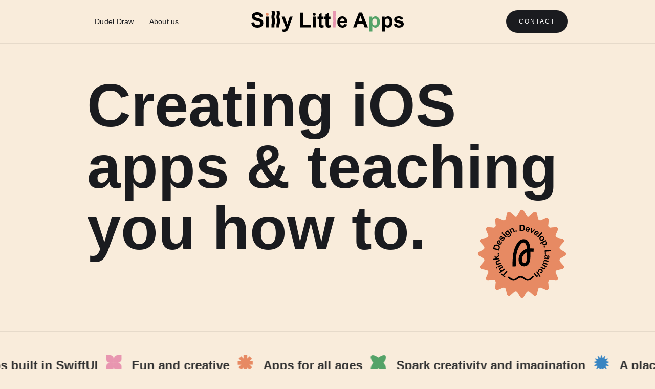

--- FILE ---
content_type: text/html
request_url: https://www.sillylittleapps.com/
body_size: 2504
content:
<!DOCTYPE html><!-- This site was created in Webflow. https://webflow.com --><!-- Last Published: Tue Jun 20 2023 21:12:12 GMT+0000 (Coordinated Universal Time) --><html data-wf-domain="www.sillylittleapps.com" data-wf-page="6446cfaab10d29a346ec180b" data-wf-site="6446cfaab10d2920ccec180a"><head><meta charset="utf-8"/><title>Silly Little Apps</title><meta content="width=device-width, initial-scale=1" name="viewport"/><meta content="Webflow" name="generator"/><link href="https://cdn.prod.website-files.com/6446cfaab10d2920ccec180a/css/silly-little-apps.webflow.020202f26.css" rel="stylesheet" type="text/css"/><link href="https://fonts.googleapis.com" rel="preconnect"/><link href="https://fonts.gstatic.com" rel="preconnect" crossorigin="anonymous"/><script src="https://ajax.googleapis.com/ajax/libs/webfont/1.6.26/webfont.js" type="text/javascript"></script><script type="text/javascript">WebFont.load({  google: {    families: ["Open Sans:300,300italic,400,400italic,600,600italic,700,700italic,800,800italic"]  }});</script><script type="text/javascript">!function(o,c){var n=c.documentElement,t=" w-mod-";n.className+=t+"js",("ontouchstart"in o||o.DocumentTouch&&c instanceof DocumentTouch)&&(n.className+=t+"touch")}(window,document);</script><link href="https://cdn.prod.website-files.com/6446cfaab10d2920ccec180a/64777a77b58ec97dbec22de1_Frame%2014332.png" rel="shortcut icon" type="image/x-icon"/><link href="https://cdn.prod.website-files.com/6446cfaab10d2920ccec180a/64777a580d5e1b4a1472aa1b_Frame%2014331.png" rel="apple-touch-icon"/></head><body class="body"><div class="navbar-logo-center"><div data-animation="default" data-collapse="medium" data-duration="400" data-easing="ease" data-easing2="ease" role="banner" class="navbar-logo-center-container shadow-three w-nav"><div class="container-18"><div class="navbar-wrapper-three"><a href="#" class="navbar-brand-three w-nav-brand"><img src="https://cdn.prod.website-files.com/6446cfaab10d2920ccec180a/6463c24a50e9a67d839eb343_Group%204.svg" loading="lazy" alt="" height="40" class="image-25"/></a><nav role="navigation" class="nav-menu-wrapper-three w-nav-menu"><div class="nav-menu-three"><ul role="list" class="nav-menu-block w-list-unstyled"><li><a href="/dudel" class="nav-link-2">Dudel Draw</a></li><li><a href="/about-us" class="nav-link-2">About us</a></li></ul><ul role="list" class="nav-menu-block w-list-unstyled"><li class="mobile-margin-top-11"><a href="/contact-us" class="button-primary-2 w-button">Contact</a></li></ul></div></nav><div class="menu-button-3 w-nav-button"><div class="w-icon-nav-menu"></div></div></div></div></div></div><section class="section-6"><div class="container-20 w-container"><h1 class="heading-4">Creating iOS apps &amp; teaching you how to.</h1><img src="https://cdn.prod.website-files.com/6446cfaab10d2920ccec180a/64664e54b30de776f0c1e152_Group%2015.svg" loading="lazy" style="opacity:0" height="180" alt="" data-w-id="1bb108ef-e478-2c1c-c453-1d2d65c09b7f" class="image-12"/></div></section><section class="sectionmove"><div class="loop-text-outer"><div data-w-id="23614aa1-0497-2412-212e-e6d589748361" style="-webkit-transform:translate3d(0vw, 0, 0) scale3d(1, 1, 1) rotateX(0) rotateY(0) rotateZ(0) skew(0, 0);-moz-transform:translate3d(0vw, 0, 0) scale3d(1, 1, 1) rotateX(0) rotateY(0) rotateZ(0) skew(0, 0);-ms-transform:translate3d(0vw, 0, 0) scale3d(1, 1, 1) rotateX(0) rotateY(0) rotateZ(0) skew(0, 0);transform:translate3d(0vw, 0, 0) scale3d(1, 1, 1) rotateX(0) rotateY(0) rotateZ(0) skew(0, 0)" class="loop-text-inner"><img src="https://cdn.prod.website-files.com/6446cfaab10d2920ccec180a/6463f882d4e3851044efc693_star.svg" loading="lazy" alt="" height="30" class="image-13"/><h1 class="h1">iOS apps built in SwiftUI</h1><img src="https://cdn.prod.website-files.com/6446cfaab10d2920ccec180a/6463f53a632bfeda725ee41c_leaf.svg" loading="lazy" alt="" height="30" class="image-13"/><h1 class="h1">Fun and creative</h1><img src="https://cdn.prod.website-files.com/6446cfaab10d2920ccec180a/6463f4cd3c24d7d7ad73465d_spark.svg" loading="lazy" alt="" height="30" class="image-13"/><h1 class="h1">Apps for all ages</h1><img src="https://cdn.prod.website-files.com/6446cfaab10d2920ccec180a/6463f5618af6a418eb74ffc9_fusion.svg" loading="lazy" alt="" height="30" class="image-13"/><h1 class="h1">Spark creativity and imagination</h1><img src="https://cdn.prod.website-files.com/6446cfaab10d2920ccec180a/6463f6599b22dd928044cdce_Star%202.svg" loading="lazy" alt="" height="30" class="image-13"/><h1 class="h1">A place to learn and grow</h1><img src="https://cdn.prod.website-files.com/6446cfaab10d2920ccec180a/6463f882d4e3851044efc693_star.svg" loading="lazy" alt="" height="30" class="image-13"/><h1 class="h1">iOS apps built in SwiftUI</h1><img src="https://cdn.prod.website-files.com/6446cfaab10d2920ccec180a/6463f53a632bfeda725ee41c_leaf.svg" loading="lazy" alt="" height="30" class="image-13"/><h1 class="h1">Fun and creative</h1><img src="https://cdn.prod.website-files.com/6446cfaab10d2920ccec180a/6463f4cd3c24d7d7ad73465d_spark.svg" loading="lazy" alt="" height="30" class="image-13"/><h1 class="h1">Apps for all ages</h1><img src="https://cdn.prod.website-files.com/6446cfaab10d2920ccec180a/6463f5618af6a418eb74ffc9_fusion.svg" loading="lazy" alt="" height="30" class="image-13"/><h1 class="h1">Spark creativity and imagination</h1><img src="https://cdn.prod.website-files.com/6446cfaab10d2920ccec180a/6463f6599b22dd928044cdce_Star%202.svg" loading="lazy" alt="" height="30" class="image-13"/><h1 class="h1">A place to learn and grow</h1><img src="https://cdn.prod.website-files.com/6446cfaab10d2920ccec180a/6463f882d4e3851044efc693_star.svg" loading="lazy" alt="" height="30" class="image-13"/></div></div></section><section class="section-7"><div data-w-id="c695d95e-649a-14c7-83f1-a60c1e24a498" style="opacity:0" class="project-container-2 w-container"><div class="study-info"><img src="https://cdn.prod.website-files.com/6446cfaab10d2920ccec180a/6462f258ee62367430d5fab4_Group%207584.svg" loading="lazy" alt="" class="_23logo-image"/><div class="tag-text">New App Launched!</div><h1 class="project-heading">Dudel Draw</h1><p class="project-paragraph"><strong class="bold-text">The creative drawing app that unlocks your imagination.</strong></p><div class="info-tags"><img src="https://cdn.prod.website-files.com/6446cfaab10d2920ccec180a/64662a3e14415ae38f72ff64_Tick%20Square.png" loading="lazy" width="24" alt="" class="check-mark-image"/><div class="info-text">New shapes every day</div></div><div class="info-tags"><img src="https://cdn.prod.website-files.com/6446cfaab10d2920ccec180a/64662a3e14415ae38f72ff64_Tick%20Square.png" loading="lazy" width="24" height="24" alt=""/><div class="info-text">Our first app</div></div><div class="info-tags"><img src="https://cdn.prod.website-files.com/6446cfaab10d2920ccec180a/64662a3e14415ae38f72ff64_Tick%20Square.png" loading="lazy" width="24" height="24" alt=""/><div class="info-text">iphone and ipad</div></div><a href="/dudel" class="project-button w-inline-block"><div class="info-text new-text">View More</div></a></div><div class="study-image"><img src="https://cdn.prod.website-files.com/6446cfaab10d2920ccec180a/64662a3e14415ae38f72ff59_Group%207581.png" loading="lazy" alt="" sizes="(max-width: 991px) 100vw, 632.5625px" srcset="https://cdn.prod.website-files.com/6446cfaab10d2920ccec180a/64662a3e14415ae38f72ff59_Group%25207581-p-500.png 500w, https://cdn.prod.website-files.com/6446cfaab10d2920ccec180a/64662a3e14415ae38f72ff59_Group%25207581-p-800.png 800w, https://cdn.prod.website-files.com/6446cfaab10d2920ccec180a/64662a3e14415ae38f72ff59_Group%25207581-p-1080.png 1080w, https://cdn.prod.website-files.com/6446cfaab10d2920ccec180a/64662a3e14415ae38f72ff59_Group%207581.png 1361w" class="redwood-header-img"/></div></div></section><section class="section-8"></section><section><div class="div-block-2"><img src="https://cdn.prod.website-files.com/6446cfaab10d2920ccec180a/6466545ffda06ab503f9e004_Rectangle%2010.svg" loading="lazy" alt=""/></div></section><section class="footer-subscribe"><div class="container-22"><img src="https://cdn.prod.website-files.com/6446cfaab10d2920ccec180a/6466a2a5303132076b01f005_Group%2017.svg" loading="lazy" width="351" alt="" class="image-17"/><div class="footer-wrapper-three"><div class="footer-block-three"><a href="/about-us" class="footer-link-three">About us</a><a href="/contact-us" class="footer-link-three">Contact</a><a href="/dudel" class="footer-link-three">Dudel App</a></div></div><div class="footer-divider-two"></div><div class="footer-bottom"><div class="footer-copyright">© 2023 Silly Little Apps LLC. All rights reserved</div><div class="footer-legal-block"><a href="/silly-little-apps-term-of-service" class="footer-legal-link">Terms Of Service</a><a href="/silly-little-apps-privacy-policy" class="footer-legal-link">Privacy Policy</a></div></div></div></section><script src="https://d3e54v103j8qbb.cloudfront.net/js/jquery-3.5.1.min.dc5e7f18c8.js?site=6446cfaab10d2920ccec180a" type="text/javascript" integrity="sha256-9/aliU8dGd2tb6OSsuzixeV4y/faTqgFtohetphbbj0=" crossorigin="anonymous"></script><script src="https://cdn.prod.website-files.com/6446cfaab10d2920ccec180a/js/webflow.eb3c97039.js" type="text/javascript"></script></body></html>

--- FILE ---
content_type: text/css
request_url: https://cdn.prod.website-files.com/6446cfaab10d2920ccec180a/css/silly-little-apps.webflow.020202f26.css
body_size: 17017
content:
html {
  -ms-text-size-adjust: 100%;
  -webkit-text-size-adjust: 100%;
  font-family: sans-serif;
}

body {
  margin: 0;
}

article, aside, details, figcaption, figure, footer, header, hgroup, main, menu, nav, section, summary {
  display: block;
}

audio, canvas, progress, video {
  vertical-align: baseline;
  display: inline-block;
}

audio:not([controls]) {
  height: 0;
  display: none;
}

[hidden], template {
  display: none;
}

a {
  background-color: rgba(0, 0, 0, 0);
}

a:active, a:hover {
  outline: 0;
}

abbr[title] {
  border-bottom: 1px dotted;
}

b, strong {
  font-weight: bold;
}

dfn {
  font-style: italic;
}

h1 {
  margin: .67em 0;
  font-size: 2em;
}

mark {
  color: #000;
  background: #ff0;
}

small {
  font-size: 80%;
}

sub, sup {
  vertical-align: baseline;
  font-size: 75%;
  line-height: 0;
  position: relative;
}

sup {
  top: -.5em;
}

sub {
  bottom: -.25em;
}

img {
  border: 0;
}

svg:not(:root) {
  overflow: hidden;
}

figure {
  margin: 1em 40px;
}

hr {
  box-sizing: content-box;
  height: 0;
}

pre {
  overflow: auto;
}

code, kbd, pre, samp {
  font-family: monospace;
  font-size: 1em;
}

button, input, optgroup, select, textarea {
  color: inherit;
  font: inherit;
  margin: 0;
}

button {
  overflow: visible;
}

button, select {
  text-transform: none;
}

button, html input[type="button"], input[type="reset"] {
  -webkit-appearance: button;
  cursor: pointer;
}

button[disabled], html input[disabled] {
  cursor: default;
}

button::-moz-focus-inner, input::-moz-focus-inner {
  border: 0;
  padding: 0;
}

input {
  line-height: normal;
}

input[type="checkbox"], input[type="radio"] {
  box-sizing: border-box;
  padding: 0;
}

input[type="number"]::-webkit-inner-spin-button, input[type="number"]::-webkit-outer-spin-button {
  height: auto;
}

input[type="search"] {
  -webkit-appearance: none;
}

input[type="search"]::-webkit-search-cancel-button, input[type="search"]::-webkit-search-decoration {
  -webkit-appearance: none;
}

fieldset {
  border: 1px solid silver;
  margin: 0 2px;
  padding: .35em .625em .75em;
}

legend {
  border: 0;
  padding: 0;
}

textarea {
  overflow: auto;
}

optgroup {
  font-weight: bold;
}

table {
  border-collapse: collapse;
  border-spacing: 0;
}

td, th {
  padding: 0;
}

@font-face {
  font-family: webflow-icons;
  src: url("[data-uri]") format("truetype");
  font-weight: normal;
  font-style: normal;
}

[class^="w-icon-"], [class*=" w-icon-"] {
  speak: none;
  font-variant: normal;
  text-transform: none;
  -webkit-font-smoothing: antialiased;
  -moz-osx-font-smoothing: grayscale;
  font-style: normal;
  font-weight: normal;
  line-height: 1;
  font-family: webflow-icons !important;
}

.w-icon-slider-right:before {
  content: "";
}

.w-icon-slider-left:before {
  content: "";
}

.w-icon-nav-menu:before {
  content: "";
}

.w-icon-arrow-down:before, .w-icon-dropdown-toggle:before {
  content: "";
}

.w-icon-file-upload-remove:before {
  content: "";
}

.w-icon-file-upload-icon:before {
  content: "";
}

* {
  box-sizing: border-box;
}

html {
  height: 100%;
}

body {
  min-height: 100%;
  color: #333;
  background-color: #fff;
  margin: 0;
  font-family: Arial, sans-serif;
  font-size: 14px;
  line-height: 20px;
}

img {
  max-width: 100%;
  vertical-align: middle;
  display: inline-block;
}

html.w-mod-touch * {
  background-attachment: scroll !important;
}

.w-block {
  display: block;
}

.w-inline-block {
  max-width: 100%;
  display: inline-block;
}

.w-clearfix:before, .w-clearfix:after {
  content: " ";
  grid-area: 1 / 1 / 2 / 2;
  display: table;
}

.w-clearfix:after {
  clear: both;
}

.w-hidden {
  display: none;
}

.w-button {
  color: #fff;
  line-height: inherit;
  cursor: pointer;
  background-color: #3898ec;
  border: 0;
  border-radius: 0;
  padding: 9px 15px;
  text-decoration: none;
  display: inline-block;
}

input.w-button {
  -webkit-appearance: button;
}

html[data-w-dynpage] [data-w-cloak] {
  color: rgba(0, 0, 0, 0) !important;
}

.w-webflow-badge, .w-webflow-badge * {
  z-index: auto;
  visibility: visible;
  box-sizing: border-box;
  width: auto;
  height: auto;
  max-height: none;
  max-width: none;
  min-height: 0;
  min-width: 0;
  float: none;
  clear: none;
  box-shadow: none;
  opacity: 1;
  direction: ltr;
  font-family: inherit;
  font-weight: inherit;
  color: inherit;
  font-size: inherit;
  line-height: inherit;
  font-style: inherit;
  font-variant: inherit;
  text-align: inherit;
  letter-spacing: inherit;
  -webkit-text-decoration: inherit;
  text-decoration: inherit;
  text-indent: 0;
  text-transform: inherit;
  text-shadow: none;
  font-smoothing: auto;
  vertical-align: baseline;
  cursor: inherit;
  white-space: inherit;
  word-break: normal;
  word-spacing: normal;
  word-wrap: normal;
  background: none;
  border: 0 rgba(0, 0, 0, 0);
  border-radius: 0;
  margin: 0;
  padding: 0;
  list-style-type: disc;
  transition: none;
  display: block;
  position: static;
  top: auto;
  bottom: auto;
  left: auto;
  right: auto;
  overflow: visible;
  transform: none;
}

.w-webflow-badge {
  white-space: nowrap;
  cursor: pointer;
  box-shadow: 0 0 0 1px rgba(0, 0, 0, .1), 0 1px 3px rgba(0, 0, 0, .1);
  visibility: visible !important;
  z-index: 2147483647 !important;
  color: #aaadb0 !important;
  opacity: 1 !important;
  width: auto !important;
  height: auto !important;
  background-color: #fff !important;
  border-radius: 3px !important;
  margin: 0 !important;
  padding: 6px 8px 6px 6px !important;
  font-size: 12px !important;
  line-height: 14px !important;
  text-decoration: none !important;
  display: inline-block !important;
  position: fixed !important;
  top: auto !important;
  bottom: 12px !important;
  left: auto !important;
  right: 12px !important;
  overflow: visible !important;
  transform: none !important;
}

.w-webflow-badge > img {
  visibility: visible !important;
  opacity: 1 !important;
  vertical-align: middle !important;
  display: inline-block !important;
}

h1, h2, h3, h4, h5, h6 {
  margin-bottom: 10px;
  font-weight: bold;
}

h1 {
  margin-top: 20px;
  font-size: 38px;
  line-height: 44px;
}

h2 {
  margin-top: 20px;
  font-size: 32px;
  line-height: 36px;
}

h3 {
  margin-top: 20px;
  font-size: 24px;
  line-height: 30px;
}

h4 {
  margin-top: 10px;
  font-size: 18px;
  line-height: 24px;
}

h5 {
  margin-top: 10px;
  font-size: 14px;
  line-height: 20px;
}

h6 {
  margin-top: 10px;
  font-size: 12px;
  line-height: 18px;
}

p {
  margin-top: 0;
  margin-bottom: 10px;
}

blockquote {
  border-left: 5px solid #e2e2e2;
  margin: 0 0 10px;
  padding: 10px 20px;
  font-size: 18px;
  line-height: 22px;
}

figure {
  margin: 0 0 10px;
}

figcaption {
  text-align: center;
  margin-top: 5px;
}

ul, ol {
  margin-top: 0;
  margin-bottom: 10px;
  padding-left: 40px;
}

.w-list-unstyled {
  padding-left: 0;
  list-style: none;
}

.w-embed:before, .w-embed:after {
  content: " ";
  grid-area: 1 / 1 / 2 / 2;
  display: table;
}

.w-embed:after {
  clear: both;
}

.w-video {
  width: 100%;
  padding: 0;
  position: relative;
}

.w-video iframe, .w-video object, .w-video embed {
  width: 100%;
  height: 100%;
  border: none;
  position: absolute;
  top: 0;
  left: 0;
}

fieldset {
  border: 0;
  margin: 0;
  padding: 0;
}

button, [type="button"], [type="reset"] {
  cursor: pointer;
  -webkit-appearance: button;
  border: 0;
}

.w-form {
  margin: 0 0 15px;
}

.w-form-done {
  text-align: center;
  background-color: #ddd;
  padding: 20px;
  display: none;
}

.w-form-fail {
  background-color: #ffdede;
  margin-top: 10px;
  padding: 10px;
  display: none;
}

label {
  margin-bottom: 5px;
  font-weight: bold;
  display: block;
}

.w-input, .w-select {
  width: 100%;
  height: 38px;
  color: #333;
  vertical-align: middle;
  background-color: #fff;
  border: 1px solid #ccc;
  margin-bottom: 10px;
  padding: 8px 12px;
  font-size: 14px;
  line-height: 1.42857;
  display: block;
}

.w-input:-moz-placeholder, .w-select:-moz-placeholder {
  color: #999;
}

.w-input::-moz-placeholder, .w-select::-moz-placeholder {
  color: #999;
  opacity: 1;
}

.w-input::-webkit-input-placeholder, .w-select::-webkit-input-placeholder {
  color: #999;
}

.w-input:focus, .w-select:focus {
  border-color: #3898ec;
  outline: 0;
}

.w-input[disabled], .w-select[disabled], .w-input[readonly], .w-select[readonly], fieldset[disabled] .w-input, fieldset[disabled] .w-select {
  cursor: not-allowed;
}

.w-input[disabled]:not(.w-input-disabled), .w-select[disabled]:not(.w-input-disabled), .w-input[readonly], .w-select[readonly], fieldset[disabled]:not(.w-input-disabled) .w-input, fieldset[disabled]:not(.w-input-disabled) .w-select {
  background-color: #eee;
}

textarea.w-input, textarea.w-select {
  height: auto;
}

.w-select {
  background-color: #f3f3f3;
}

.w-select[multiple] {
  height: auto;
}

.w-form-label {
  cursor: pointer;
  margin-bottom: 0;
  font-weight: normal;
  display: inline-block;
}

.w-radio {
  margin-bottom: 5px;
  padding-left: 20px;
  display: block;
}

.w-radio:before, .w-radio:after {
  content: " ";
  grid-area: 1 / 1 / 2 / 2;
  display: table;
}

.w-radio:after {
  clear: both;
}

.w-radio-input {
  float: left;
  margin: 3px 0 0 -20px;
  line-height: normal;
}

.w-file-upload {
  margin-bottom: 10px;
  display: block;
}

.w-file-upload-input {
  width: .1px;
  height: .1px;
  opacity: 0;
  z-index: -100;
  position: absolute;
  overflow: hidden;
}

.w-file-upload-default, .w-file-upload-uploading, .w-file-upload-success {
  color: #333;
  display: inline-block;
}

.w-file-upload-error {
  margin-top: 10px;
  display: block;
}

.w-file-upload-default.w-hidden, .w-file-upload-uploading.w-hidden, .w-file-upload-error.w-hidden, .w-file-upload-success.w-hidden {
  display: none;
}

.w-file-upload-uploading-btn {
  cursor: pointer;
  background-color: #fafafa;
  border: 1px solid #ccc;
  margin: 0;
  padding: 8px 12px;
  font-size: 14px;
  font-weight: normal;
  display: flex;
}

.w-file-upload-file {
  background-color: #fafafa;
  border: 1px solid #ccc;
  flex-grow: 1;
  justify-content: space-between;
  margin: 0;
  padding: 8px 9px 8px 11px;
  display: flex;
}

.w-file-upload-file-name {
  font-size: 14px;
  font-weight: normal;
  display: block;
}

.w-file-remove-link {
  width: auto;
  height: auto;
  cursor: pointer;
  margin-top: 3px;
  margin-left: 10px;
  padding: 3px;
  display: block;
}

.w-icon-file-upload-remove {
  margin: auto;
  font-size: 10px;
}

.w-file-upload-error-msg {
  color: #ea384c;
  padding: 2px 0;
  display: inline-block;
}

.w-file-upload-info {
  padding: 0 12px;
  line-height: 38px;
  display: inline-block;
}

.w-file-upload-label {
  cursor: pointer;
  background-color: #fafafa;
  border: 1px solid #ccc;
  margin: 0;
  padding: 8px 12px;
  font-size: 14px;
  font-weight: normal;
  display: inline-block;
}

.w-icon-file-upload-icon, .w-icon-file-upload-uploading {
  width: 20px;
  margin-right: 8px;
  display: inline-block;
}

.w-icon-file-upload-uploading {
  height: 20px;
}

.w-container {
  max-width: 940px;
  margin-left: auto;
  margin-right: auto;
}

.w-container:before, .w-container:after {
  content: " ";
  grid-area: 1 / 1 / 2 / 2;
  display: table;
}

.w-container:after {
  clear: both;
}

.w-container .w-row {
  margin-left: -10px;
  margin-right: -10px;
}

.w-row:before, .w-row:after {
  content: " ";
  grid-area: 1 / 1 / 2 / 2;
  display: table;
}

.w-row:after {
  clear: both;
}

.w-row .w-row {
  margin-left: 0;
  margin-right: 0;
}

.w-col {
  float: left;
  width: 100%;
  min-height: 1px;
  padding-left: 10px;
  padding-right: 10px;
  position: relative;
}

.w-col .w-col {
  padding-left: 0;
  padding-right: 0;
}

.w-col-1 {
  width: 8.33333%;
}

.w-col-2 {
  width: 16.6667%;
}

.w-col-3 {
  width: 25%;
}

.w-col-4 {
  width: 33.3333%;
}

.w-col-5 {
  width: 41.6667%;
}

.w-col-6 {
  width: 50%;
}

.w-col-7 {
  width: 58.3333%;
}

.w-col-8 {
  width: 66.6667%;
}

.w-col-9 {
  width: 75%;
}

.w-col-10 {
  width: 83.3333%;
}

.w-col-11 {
  width: 91.6667%;
}

.w-col-12 {
  width: 100%;
}

.w-hidden-main {
  display: none !important;
}

@media screen and (max-width: 991px) {
  .w-container {
    max-width: 728px;
  }

  .w-hidden-main {
    display: inherit !important;
  }

  .w-hidden-medium {
    display: none !important;
  }

  .w-col-medium-1 {
    width: 8.33333%;
  }

  .w-col-medium-2 {
    width: 16.6667%;
  }

  .w-col-medium-3 {
    width: 25%;
  }

  .w-col-medium-4 {
    width: 33.3333%;
  }

  .w-col-medium-5 {
    width: 41.6667%;
  }

  .w-col-medium-6 {
    width: 50%;
  }

  .w-col-medium-7 {
    width: 58.3333%;
  }

  .w-col-medium-8 {
    width: 66.6667%;
  }

  .w-col-medium-9 {
    width: 75%;
  }

  .w-col-medium-10 {
    width: 83.3333%;
  }

  .w-col-medium-11 {
    width: 91.6667%;
  }

  .w-col-medium-12 {
    width: 100%;
  }

  .w-col-stack {
    width: 100%;
    left: auto;
    right: auto;
  }
}

@media screen and (max-width: 767px) {
  .w-hidden-main, .w-hidden-medium {
    display: inherit !important;
  }

  .w-hidden-small {
    display: none !important;
  }

  .w-row, .w-container .w-row {
    margin-left: 0;
    margin-right: 0;
  }

  .w-col {
    width: 100%;
    left: auto;
    right: auto;
  }

  .w-col-small-1 {
    width: 8.33333%;
  }

  .w-col-small-2 {
    width: 16.6667%;
  }

  .w-col-small-3 {
    width: 25%;
  }

  .w-col-small-4 {
    width: 33.3333%;
  }

  .w-col-small-5 {
    width: 41.6667%;
  }

  .w-col-small-6 {
    width: 50%;
  }

  .w-col-small-7 {
    width: 58.3333%;
  }

  .w-col-small-8 {
    width: 66.6667%;
  }

  .w-col-small-9 {
    width: 75%;
  }

  .w-col-small-10 {
    width: 83.3333%;
  }

  .w-col-small-11 {
    width: 91.6667%;
  }

  .w-col-small-12 {
    width: 100%;
  }
}

@media screen and (max-width: 479px) {
  .w-container {
    max-width: none;
  }

  .w-hidden-main, .w-hidden-medium, .w-hidden-small {
    display: inherit !important;
  }

  .w-hidden-tiny {
    display: none !important;
  }

  .w-col {
    width: 100%;
  }

  .w-col-tiny-1 {
    width: 8.33333%;
  }

  .w-col-tiny-2 {
    width: 16.6667%;
  }

  .w-col-tiny-3 {
    width: 25%;
  }

  .w-col-tiny-4 {
    width: 33.3333%;
  }

  .w-col-tiny-5 {
    width: 41.6667%;
  }

  .w-col-tiny-6 {
    width: 50%;
  }

  .w-col-tiny-7 {
    width: 58.3333%;
  }

  .w-col-tiny-8 {
    width: 66.6667%;
  }

  .w-col-tiny-9 {
    width: 75%;
  }

  .w-col-tiny-10 {
    width: 83.3333%;
  }

  .w-col-tiny-11 {
    width: 91.6667%;
  }

  .w-col-tiny-12 {
    width: 100%;
  }
}

.w-widget {
  position: relative;
}

.w-widget-map {
  width: 100%;
  height: 400px;
}

.w-widget-map label {
  width: auto;
  display: inline;
}

.w-widget-map img {
  max-width: inherit;
}

.w-widget-map .gm-style-iw {
  text-align: center;
}

.w-widget-map .gm-style-iw > button {
  display: none !important;
}

.w-widget-twitter {
  overflow: hidden;
}

.w-widget-twitter-count-shim {
  vertical-align: top;
  width: 28px;
  height: 20px;
  text-align: center;
  background: #fff;
  border: 1px solid #758696;
  border-radius: 3px;
  display: inline-block;
  position: relative;
}

.w-widget-twitter-count-shim * {
  pointer-events: none;
  -webkit-user-select: none;
  -ms-user-select: none;
  user-select: none;
}

.w-widget-twitter-count-shim .w-widget-twitter-count-inner {
  text-align: center;
  color: #999;
  font-family: serif;
  font-size: 15px;
  line-height: 12px;
  position: relative;
}

.w-widget-twitter-count-shim .w-widget-twitter-count-clear {
  display: block;
  position: relative;
}

.w-widget-twitter-count-shim.w--large {
  width: 36px;
  height: 28px;
}

.w-widget-twitter-count-shim.w--large .w-widget-twitter-count-inner {
  font-size: 18px;
  line-height: 18px;
}

.w-widget-twitter-count-shim:not(.w--vertical) {
  margin-left: 5px;
  margin-right: 8px;
}

.w-widget-twitter-count-shim:not(.w--vertical).w--large {
  margin-left: 6px;
}

.w-widget-twitter-count-shim:not(.w--vertical):before, .w-widget-twitter-count-shim:not(.w--vertical):after {
  content: " ";
  height: 0;
  width: 0;
  pointer-events: none;
  border: solid rgba(0, 0, 0, 0);
  position: absolute;
  top: 50%;
  left: 0;
}

.w-widget-twitter-count-shim:not(.w--vertical):before {
  border-width: 4px;
  border-color: rgba(117, 134, 150, 0) #5d6c7b rgba(117, 134, 150, 0) rgba(117, 134, 150, 0);
  margin-top: -4px;
  margin-left: -9px;
}

.w-widget-twitter-count-shim:not(.w--vertical).w--large:before {
  border-width: 5px;
  margin-top: -5px;
  margin-left: -10px;
}

.w-widget-twitter-count-shim:not(.w--vertical):after {
  border-width: 4px;
  border-color: rgba(255, 255, 255, 0) #fff rgba(255, 255, 255, 0) rgba(255, 255, 255, 0);
  margin-top: -4px;
  margin-left: -8px;
}

.w-widget-twitter-count-shim:not(.w--vertical).w--large:after {
  border-width: 5px;
  margin-top: -5px;
  margin-left: -9px;
}

.w-widget-twitter-count-shim.w--vertical {
  width: 61px;
  height: 33px;
  margin-bottom: 8px;
}

.w-widget-twitter-count-shim.w--vertical:before, .w-widget-twitter-count-shim.w--vertical:after {
  content: " ";
  height: 0;
  width: 0;
  pointer-events: none;
  border: solid rgba(0, 0, 0, 0);
  position: absolute;
  top: 100%;
  left: 50%;
}

.w-widget-twitter-count-shim.w--vertical:before {
  border-width: 5px;
  border-color: #5d6c7b rgba(117, 134, 150, 0) rgba(117, 134, 150, 0);
  margin-left: -5px;
}

.w-widget-twitter-count-shim.w--vertical:after {
  border-width: 4px;
  border-color: #fff rgba(255, 255, 255, 0) rgba(255, 255, 255, 0);
  margin-left: -4px;
}

.w-widget-twitter-count-shim.w--vertical .w-widget-twitter-count-inner {
  font-size: 18px;
  line-height: 22px;
}

.w-widget-twitter-count-shim.w--vertical.w--large {
  width: 76px;
}

.w-background-video {
  height: 500px;
  color: #fff;
  position: relative;
  overflow: hidden;
}

.w-background-video > video {
  width: 100%;
  height: 100%;
  object-fit: cover;
  z-index: -100;
  background-position: 50%;
  background-size: cover;
  margin: auto;
  position: absolute;
  top: -100%;
  bottom: -100%;
  left: -100%;
  right: -100%;
}

.w-background-video > video::-webkit-media-controls-start-playback-button {
  -webkit-appearance: none;
  display: none !important;
}

.w-background-video--control {
  background-color: rgba(0, 0, 0, 0);
  padding: 0;
  position: absolute;
  bottom: 1em;
  right: 1em;
}

.w-background-video--control > [hidden] {
  display: none !important;
}

.w-slider {
  height: 300px;
  text-align: center;
  clear: both;
  -webkit-tap-highlight-color: rgba(0, 0, 0, 0);
  tap-highlight-color: rgba(0, 0, 0, 0);
  background: #ddd;
  position: relative;
}

.w-slider-mask {
  z-index: 1;
  height: 100%;
  white-space: nowrap;
  display: block;
  position: relative;
  left: 0;
  right: 0;
  overflow: hidden;
}

.w-slide {
  vertical-align: top;
  width: 100%;
  height: 100%;
  white-space: normal;
  text-align: left;
  display: inline-block;
  position: relative;
}

.w-slider-nav {
  z-index: 2;
  height: 40px;
  text-align: center;
  -webkit-tap-highlight-color: rgba(0, 0, 0, 0);
  tap-highlight-color: rgba(0, 0, 0, 0);
  margin: auto;
  padding-top: 10px;
  position: absolute;
  top: auto;
  bottom: 0;
  left: 0;
  right: 0;
}

.w-slider-nav.w-round > div {
  border-radius: 100%;
}

.w-slider-nav.w-num > div {
  width: auto;
  height: auto;
  font-size: inherit;
  line-height: inherit;
  padding: .2em .5em;
}

.w-slider-nav.w-shadow > div {
  box-shadow: 0 0 3px rgba(51, 51, 51, .4);
}

.w-slider-nav-invert {
  color: #fff;
}

.w-slider-nav-invert > div {
  background-color: rgba(34, 34, 34, .4);
}

.w-slider-nav-invert > div.w-active {
  background-color: #222;
}

.w-slider-dot {
  width: 1em;
  height: 1em;
  cursor: pointer;
  background-color: rgba(255, 255, 255, .4);
  margin: 0 3px .5em;
  transition: background-color .1s, color .1s;
  display: inline-block;
  position: relative;
}

.w-slider-dot.w-active {
  background-color: #fff;
}

.w-slider-dot:focus {
  outline: none;
  box-shadow: 0 0 0 2px #fff;
}

.w-slider-dot:focus.w-active {
  box-shadow: none;
}

.w-slider-arrow-left, .w-slider-arrow-right {
  width: 80px;
  cursor: pointer;
  color: #fff;
  -webkit-tap-highlight-color: rgba(0, 0, 0, 0);
  tap-highlight-color: rgba(0, 0, 0, 0);
  -webkit-user-select: none;
  -ms-user-select: none;
  user-select: none;
  margin: auto;
  font-size: 40px;
  position: absolute;
  top: 0;
  bottom: 0;
  left: 0;
  right: 0;
  overflow: hidden;
}

.w-slider-arrow-left [class^="w-icon-"], .w-slider-arrow-right [class^="w-icon-"], .w-slider-arrow-left [class*=" w-icon-"], .w-slider-arrow-right [class*=" w-icon-"] {
  position: absolute;
}

.w-slider-arrow-left:focus, .w-slider-arrow-right:focus {
  outline: 0;
}

.w-slider-arrow-left {
  z-index: 3;
  right: auto;
}

.w-slider-arrow-right {
  z-index: 4;
  left: auto;
}

.w-icon-slider-left, .w-icon-slider-right {
  width: 1em;
  height: 1em;
  margin: auto;
  top: 0;
  bottom: 0;
  left: 0;
  right: 0;
}

.w-slider-aria-label {
  clip: rect(0 0 0 0);
  height: 1px;
  width: 1px;
  border: 0;
  margin: -1px;
  padding: 0;
  position: absolute;
  overflow: hidden;
}

.w-slider-force-show {
  display: block !important;
}

.w-dropdown {
  text-align: left;
  z-index: 900;
  margin-left: auto;
  margin-right: auto;
  display: inline-block;
  position: relative;
}

.w-dropdown-btn, .w-dropdown-toggle, .w-dropdown-link {
  vertical-align: top;
  color: #222;
  text-align: left;
  white-space: nowrap;
  margin-left: auto;
  margin-right: auto;
  padding: 20px;
  text-decoration: none;
  position: relative;
}

.w-dropdown-toggle {
  -webkit-user-select: none;
  -ms-user-select: none;
  user-select: none;
  cursor: pointer;
  padding-right: 40px;
  display: inline-block;
}

.w-dropdown-toggle:focus {
  outline: 0;
}

.w-icon-dropdown-toggle {
  width: 1em;
  height: 1em;
  margin: auto 20px auto auto;
  position: absolute;
  top: 0;
  bottom: 0;
  right: 0;
}

.w-dropdown-list {
  min-width: 100%;
  background: #ddd;
  display: none;
  position: absolute;
}

.w-dropdown-list.w--open {
  display: block;
}

.w-dropdown-link {
  color: #222;
  padding: 10px 20px;
  display: block;
}

.w-dropdown-link.w--current {
  color: #0082f3;
}

.w-dropdown-link:focus {
  outline: 0;
}

@media screen and (max-width: 767px) {
  .w-nav-brand {
    padding-left: 10px;
  }
}

.w-lightbox-backdrop {
  cursor: auto;
  letter-spacing: normal;
  text-indent: 0;
  text-shadow: none;
  text-transform: none;
  visibility: visible;
  white-space: normal;
  word-break: normal;
  word-spacing: normal;
  word-wrap: normal;
  color: #fff;
  text-align: center;
  z-index: 2000;
  opacity: 0;
  -webkit-user-select: none;
  -moz-user-select: none;
  -webkit-tap-highlight-color: transparent;
  background: rgba(0, 0, 0, .9);
  outline: 0;
  font-family: Helvetica Neue, Helvetica, Ubuntu, Segoe UI, Verdana, sans-serif;
  font-size: 17px;
  font-style: normal;
  font-weight: 300;
  line-height: 1.2;
  list-style: disc;
  position: fixed;
  top: 0;
  bottom: 0;
  left: 0;
  right: 0;
  -webkit-transform: translate(0);
}

.w-lightbox-backdrop, .w-lightbox-container {
  height: 100%;
  -webkit-overflow-scrolling: touch;
  overflow: auto;
}

.w-lightbox-content {
  height: 100vh;
  position: relative;
  overflow: hidden;
}

.w-lightbox-view {
  width: 100vw;
  height: 100vh;
  opacity: 0;
  position: absolute;
}

.w-lightbox-view:before {
  content: "";
  height: 100vh;
}

.w-lightbox-group, .w-lightbox-group .w-lightbox-view, .w-lightbox-group .w-lightbox-view:before {
  height: 86vh;
}

.w-lightbox-frame, .w-lightbox-view:before {
  vertical-align: middle;
  display: inline-block;
}

.w-lightbox-figure {
  margin: 0;
  position: relative;
}

.w-lightbox-group .w-lightbox-figure {
  cursor: pointer;
}

.w-lightbox-img {
  width: auto;
  height: auto;
  max-width: none;
}

.w-lightbox-image {
  float: none;
  max-width: 100vw;
  max-height: 100vh;
  display: block;
}

.w-lightbox-group .w-lightbox-image {
  max-height: 86vh;
}

.w-lightbox-caption {
  text-align: left;
  text-overflow: ellipsis;
  white-space: nowrap;
  background: rgba(0, 0, 0, .4);
  padding: .5em 1em;
  position: absolute;
  bottom: 0;
  left: 0;
  right: 0;
  overflow: hidden;
}

.w-lightbox-embed {
  width: 100%;
  height: 100%;
  position: absolute;
  top: 0;
  bottom: 0;
  left: 0;
  right: 0;
}

.w-lightbox-control {
  width: 4em;
  cursor: pointer;
  background-position: center;
  background-repeat: no-repeat;
  background-size: 24px;
  transition: all .3s;
  position: absolute;
  top: 0;
}

.w-lightbox-left {
  background-image: url("[data-uri]");
  display: none;
  bottom: 0;
  left: 0;
}

.w-lightbox-right {
  background-image: url("[data-uri]");
  display: none;
  bottom: 0;
  right: 0;
}

.w-lightbox-close {
  height: 2.6em;
  background-image: url("[data-uri]");
  background-size: 18px;
  right: 0;
}

.w-lightbox-strip {
  white-space: nowrap;
  padding: 0 1vh;
  line-height: 0;
  position: absolute;
  bottom: 0;
  left: 0;
  right: 0;
  overflow-x: auto;
  overflow-y: hidden;
}

.w-lightbox-item {
  width: 10vh;
  box-sizing: content-box;
  cursor: pointer;
  padding: 2vh 1vh;
  display: inline-block;
  -webkit-transform: translate3d(0, 0, 0);
}

.w-lightbox-active {
  opacity: .3;
}

.w-lightbox-thumbnail {
  height: 10vh;
  background: #222;
  position: relative;
  overflow: hidden;
}

.w-lightbox-thumbnail-image {
  position: absolute;
  top: 0;
  left: 0;
}

.w-lightbox-thumbnail .w-lightbox-tall {
  width: 100%;
  top: 50%;
  transform: translate(0, -50%);
}

.w-lightbox-thumbnail .w-lightbox-wide {
  height: 100%;
  left: 50%;
  transform: translate(-50%);
}

.w-lightbox-spinner {
  box-sizing: border-box;
  width: 40px;
  height: 40px;
  border: 5px solid rgba(0, 0, 0, .4);
  border-radius: 50%;
  margin-top: -20px;
  margin-left: -20px;
  animation: .8s linear infinite spin;
  position: absolute;
  top: 50%;
  left: 50%;
}

.w-lightbox-spinner:after {
  content: "";
  border: 3px solid rgba(0, 0, 0, 0);
  border-bottom-color: #fff;
  border-radius: 50%;
  position: absolute;
  top: -4px;
  bottom: -4px;
  left: -4px;
  right: -4px;
}

.w-lightbox-hide {
  display: none;
}

.w-lightbox-noscroll {
  overflow: hidden;
}

@media (min-width: 768px) {
  .w-lightbox-content {
    height: 96vh;
    margin-top: 2vh;
  }

  .w-lightbox-view, .w-lightbox-view:before {
    height: 96vh;
  }

  .w-lightbox-group, .w-lightbox-group .w-lightbox-view, .w-lightbox-group .w-lightbox-view:before {
    height: 84vh;
  }

  .w-lightbox-image {
    max-width: 96vw;
    max-height: 96vh;
  }

  .w-lightbox-group .w-lightbox-image {
    max-width: 82.3vw;
    max-height: 84vh;
  }

  .w-lightbox-left, .w-lightbox-right {
    opacity: .5;
    display: block;
  }

  .w-lightbox-close {
    opacity: .8;
  }

  .w-lightbox-control:hover {
    opacity: 1;
  }
}

.w-lightbox-inactive, .w-lightbox-inactive:hover {
  opacity: 0;
}

.w-richtext:before, .w-richtext:after {
  content: " ";
  grid-area: 1 / 1 / 2 / 2;
  display: table;
}

.w-richtext:after {
  clear: both;
}

.w-richtext[contenteditable="true"]:before, .w-richtext[contenteditable="true"]:after {
  white-space: initial;
}

.w-richtext ol, .w-richtext ul {
  overflow: hidden;
}

.w-richtext .w-richtext-figure-selected.w-richtext-figure-type-video div:after, .w-richtext .w-richtext-figure-selected[data-rt-type="video"] div:after, .w-richtext .w-richtext-figure-selected.w-richtext-figure-type-image div, .w-richtext .w-richtext-figure-selected[data-rt-type="image"] div {
  outline: 2px solid #2895f7;
}

.w-richtext figure.w-richtext-figure-type-video > div:after, .w-richtext figure[data-rt-type="video"] > div:after {
  content: "";
  display: none;
  position: absolute;
  top: 0;
  bottom: 0;
  left: 0;
  right: 0;
}

.w-richtext figure {
  max-width: 60%;
  position: relative;
}

.w-richtext figure > div:before {
  cursor: default !important;
}

.w-richtext figure img {
  width: 100%;
}

.w-richtext figure figcaption.w-richtext-figcaption-placeholder {
  opacity: .6;
}

.w-richtext figure div {
  color: rgba(0, 0, 0, 0);
  font-size: 0;
}

.w-richtext figure.w-richtext-figure-type-image, .w-richtext figure[data-rt-type="image"] {
  display: table;
}

.w-richtext figure.w-richtext-figure-type-image > div, .w-richtext figure[data-rt-type="image"] > div {
  display: inline-block;
}

.w-richtext figure.w-richtext-figure-type-image > figcaption, .w-richtext figure[data-rt-type="image"] > figcaption {
  caption-side: bottom;
  display: table-caption;
}

.w-richtext figure.w-richtext-figure-type-video, .w-richtext figure[data-rt-type="video"] {
  width: 60%;
  height: 0;
}

.w-richtext figure.w-richtext-figure-type-video iframe, .w-richtext figure[data-rt-type="video"] iframe {
  width: 100%;
  height: 100%;
  position: absolute;
  top: 0;
  left: 0;
}

.w-richtext figure.w-richtext-figure-type-video > div, .w-richtext figure[data-rt-type="video"] > div {
  width: 100%;
}

.w-richtext figure.w-richtext-align-center {
  clear: both;
  margin-left: auto;
  margin-right: auto;
}

.w-richtext figure.w-richtext-align-center.w-richtext-figure-type-image > div, .w-richtext figure.w-richtext-align-center[data-rt-type="image"] > div {
  max-width: 100%;
}

.w-richtext figure.w-richtext-align-normal {
  clear: both;
}

.w-richtext figure.w-richtext-align-fullwidth {
  width: 100%;
  max-width: 100%;
  text-align: center;
  clear: both;
  margin-left: auto;
  margin-right: auto;
  display: block;
}

.w-richtext figure.w-richtext-align-fullwidth > div {
  padding-bottom: inherit;
  display: inline-block;
}

.w-richtext figure.w-richtext-align-fullwidth > figcaption {
  display: block;
}

.w-richtext figure.w-richtext-align-floatleft {
  float: left;
  clear: none;
  margin-right: 15px;
}

.w-richtext figure.w-richtext-align-floatright {
  float: right;
  clear: none;
  margin-left: 15px;
}

.w-nav {
  z-index: 1000;
  background: #ddd;
  position: relative;
}

.w-nav:before, .w-nav:after {
  content: " ";
  grid-area: 1 / 1 / 2 / 2;
  display: table;
}

.w-nav:after {
  clear: both;
}

.w-nav-brand {
  float: left;
  color: #333;
  text-decoration: none;
  position: relative;
}

.w-nav-link {
  vertical-align: top;
  color: #222;
  text-align: left;
  margin-left: auto;
  margin-right: auto;
  padding: 20px;
  text-decoration: none;
  display: inline-block;
  position: relative;
}

.w-nav-link.w--current {
  color: #0082f3;
}

.w-nav-menu {
  float: right;
  position: relative;
}

[data-nav-menu-open] {
  text-align: center;
  min-width: 200px;
  background: #c8c8c8;
  position: absolute;
  top: 100%;
  left: 0;
  right: 0;
  overflow: visible;
  display: block !important;
}

.w--nav-link-open {
  display: block;
  position: relative;
}

.w-nav-overlay {
  width: 100%;
  display: none;
  position: absolute;
  top: 100%;
  left: 0;
  right: 0;
  overflow: hidden;
}

.w-nav-overlay [data-nav-menu-open] {
  top: 0;
}

.w-nav[data-animation="over-left"] .w-nav-overlay {
  width: auto;
}

.w-nav[data-animation="over-left"] .w-nav-overlay, .w-nav[data-animation="over-left"] [data-nav-menu-open] {
  z-index: 1;
  top: 0;
  right: auto;
}

.w-nav[data-animation="over-right"] .w-nav-overlay {
  width: auto;
}

.w-nav[data-animation="over-right"] .w-nav-overlay, .w-nav[data-animation="over-right"] [data-nav-menu-open] {
  z-index: 1;
  top: 0;
  left: auto;
}

.w-nav-button {
  float: right;
  cursor: pointer;
  -webkit-tap-highlight-color: rgba(0, 0, 0, 0);
  tap-highlight-color: rgba(0, 0, 0, 0);
  -webkit-user-select: none;
  -ms-user-select: none;
  user-select: none;
  padding: 18px;
  font-size: 24px;
  display: none;
  position: relative;
}

.w-nav-button:focus {
  outline: 0;
}

.w-nav-button.w--open {
  color: #fff;
  background-color: #c8c8c8;
}

.w-nav[data-collapse="all"] .w-nav-menu {
  display: none;
}

.w-nav[data-collapse="all"] .w-nav-button, .w--nav-dropdown-open, .w--nav-dropdown-toggle-open {
  display: block;
}

.w--nav-dropdown-list-open {
  position: static;
}

@media screen and (max-width: 991px) {
  .w-nav[data-collapse="medium"] .w-nav-menu {
    display: none;
  }

  .w-nav[data-collapse="medium"] .w-nav-button {
    display: block;
  }
}

@media screen and (max-width: 767px) {
  .w-nav[data-collapse="small"] .w-nav-menu {
    display: none;
  }

  .w-nav[data-collapse="small"] .w-nav-button {
    display: block;
  }

  .w-nav-brand {
    padding-left: 10px;
  }
}

@media screen and (max-width: 479px) {
  .w-nav[data-collapse="tiny"] .w-nav-menu {
    display: none;
  }

  .w-nav[data-collapse="tiny"] .w-nav-button {
    display: block;
  }
}

.w-tabs {
  position: relative;
}

.w-tabs:before, .w-tabs:after {
  content: " ";
  grid-area: 1 / 1 / 2 / 2;
  display: table;
}

.w-tabs:after {
  clear: both;
}

.w-tab-menu {
  position: relative;
}

.w-tab-link {
  vertical-align: top;
  text-align: left;
  cursor: pointer;
  color: #222;
  background-color: #ddd;
  padding: 9px 30px;
  text-decoration: none;
  display: inline-block;
  position: relative;
}

.w-tab-link.w--current {
  background-color: #c8c8c8;
}

.w-tab-link:focus {
  outline: 0;
}

.w-tab-content {
  display: block;
  position: relative;
  overflow: hidden;
}

.w-tab-pane {
  display: none;
  position: relative;
}

.w--tab-active {
  display: block;
}

@media screen and (max-width: 479px) {
  .w-tab-link {
    display: block;
  }
}

.w-ix-emptyfix:after {
  content: "";
}

@keyframes spin {
  0% {
    transform: rotate(0);
  }

  100% {
    transform: rotate(360deg);
  }
}

.w-dyn-empty {
  background-color: #ddd;
  padding: 10px;
}

.w-dyn-hide, .w-dyn-bind-empty, .w-condition-invisible {
  display: none !important;
}

.wf-layout-layout {
  display: grid;
}

.intro-header {
  height: auto;
  color: #fff;
  background-color: rgba(242, 242, 242, 0);
  justify-content: center;
  align-items: center;
  margin-bottom: 60px;
  display: flex;
}

.intro-header:active {
  opacity: 1;
}

.intro-content {
  width: 70%;
  max-width: 1140px;
  grid-column-gap: 16px;
  grid-row-gap: 16px;
  text-align: center;
  grid-template-rows: auto auto;
  grid-template-columns: 1fr 1fr;
  grid-auto-columns: 1fr;
  align-self: auto;
  margin-bottom: 20px;
  display: block;
}

.image-5 {
  display: inline-block;
}

.image-7 {
  object-fit: fill;
}

.text-block {
  color: #000;
  margin-bottom: 20px;
  font-family: Open Sans, sans-serif;
  font-size: 24px;
  font-weight: 600;
}

.intro-text {
  width: 80%;
  margin-bottom: 35px;
  margin-left: auto;
  margin-right: auto;
}

.text-block-6 {
  padding-bottom: 10px;
  font-family: Open Sans, sans-serif;
  font-size: 24px;
  font-weight: 700;
}

.heading {
  margin-top: 100px;
  font-family: Open Sans, sans-serif;
  font-weight: 600;
}

.paragraph {
  margin-bottom: 0;
  font-family: Open Sans, sans-serif;
  font-size: 18px;
  font-weight: 500;
}

.text-block-3 {
  padding-bottom: 10px;
  font-family: Open Sans, sans-serif;
  font-size: 24px;
  font-weight: 700;
}

.section-2 {
  background-color: #fc9d58;
}

.image-4 {
  padding-bottom: 20px;
}

.text-block-5 {
  padding-bottom: 10px;
  font-family: Open Sans, sans-serif;
  font-size: 24px;
  font-weight: 700;
}

.button-3 {
  letter-spacing: 2px;
  text-transform: uppercase;
  background-color: #000;
  border-radius: 100px;
  padding: 12px 24px;
  font-family: Arial, Helvetica Neue, Helvetica, sans-serif;
  font-size: 12px;
  font-weight: 400;
}

.button-3:hover {
  opacity: 1;
  outline-offset: 0px;
  color: #fff;
  background-color: #2e2e2e;
  outline: 3px #000;
}

.button-3:active {
  outline-offset: 0px;
  color: #fff;
  background-color: #000;
  outline: 3px #000;
}

.button-3.mute {
  background-color: #000;
}

.image {
  padding-bottom: 20px;
}

.container-9 {
  justify-content: center;
  align-items: center;
  padding-top: 40px;
  padding-bottom: 100px;
  display: flex;
}

.section-3 {
  border: 2px #e6e6e6;
}

.columns {
  flex-direction: column;
  justify-content: center;
  align-items: center;
  margin-top: 40px;
  margin-bottom: 100px;
  display: flex;
}

.column {
  justify-content: flex-end;
  align-items: flex-end;
  display: block;
}

.heading-2 {
  margin-top: 0;
  margin-bottom: 0;
  padding-top: 0;
  padding-bottom: 40px;
  font-family: Open Sans, sans-serif;
  font-weight: 600;
}

.text-field {
  border: 1px solid #e4e4e4;
  border-radius: 0;
  margin-bottom: 18px;
  padding: 21px 20px;
  font-size: 14px;
  line-height: 26px;
  transition: border-color .4s;
}

.text-field:hover {
  border-color: #e3e6eb;
}

.text-field:active, .text-field:focus {
  border-color: #43464d;
}

.text-field::-ms-input-placeholder {
  color: rgba(50, 52, 58, .4);
}

.text-field::placeholder {
  color: rgba(50, 52, 58, .4);
}

.text-field.cc-subscribe-text-field {
  width: 330px;
  background-color: rgba(0, 0, 0, 0);
  border: 3px dashed #000;
  border-radius: 100px;
  margin-bottom: 0;
  margin-right: 10px;
  font-family: Open Sans, sans-serif;
}

.text-field.cc-subscribe-text-field:focus {
  border-color: #32343a;
}

.subscribe-form {
  justify-content: center;
  align-items: center;
  display: flex;
}

.section {
  margin-left: 30px;
  margin-right: 30px;
  font-family: Open Sans, sans-serif;
}

.section.cc-subscribe-form {
  background-color: #f4f4f4;
  border-top: 3px solid #e6e6e6;
  margin-left: 0;
  margin-right: 0;
}

.status-message {
  color: #fff;
  text-align: center;
  background-color: #202020;
  padding: 9px 30px;
  font-size: 14px;
  line-height: 26px;
}

.heading-jumbo-small {
  text-transform: none;
  margin-top: 10px;
  margin-bottom: 15px;
  font-family: Open Sans, sans-serif;
  font-size: 44px;
  font-weight: 600;
  line-height: 50px;
}

.form-block {
  margin-top: 20px;
}

.container-4 {
  max-width: 1140px;
  flex-direction: row;
  justify-content: center;
  align-items: center;
  margin-bottom: 0;
  padding-top: 60px;
  padding-bottom: 100px;
  display: flex;
}

.paragraph-5 {
  opacity: .56;
  justify-content: center;
  align-items: center;
  font-weight: 600;
  display: flex;
}

.container {
  width: 100%;
  max-width: 1140px;
  margin-left: auto;
  margin-right: auto;
}

.container.cc-subscription-form {
  text-align: center;
  flex-direction: column;
  justify-content: center;
  align-items: center;
  margin-bottom: auto;
  padding-top: 100px;
  padding-bottom: 0;
  display: flex;
}

.button {
  color: #fff;
  letter-spacing: 2px;
  text-transform: uppercase;
  background-color: #1a1b1f;
  border-radius: 100px;
  padding: 12px 25px;
  font-family: Open Sans, sans-serif;
  font-size: 12px;
  font-weight: 700;
  line-height: 20px;
  text-decoration: none;
  transition: background-color .4s, opacity .4s, color .4s;
}

.button:hover {
  color: #fff;
  background-color: #32343a;
}

.button:active {
  background-color: #43464d;
}

.paragraph-light {
  opacity: .6;
  letter-spacing: 0;
  text-transform: none;
  font-size: 14px;
  line-height: 26px;
}

.paragraph-light.cc-subscribe-paragraph {
  width: 40%;
  opacity: .6;
  color: #000;
  font-family: Open Sans, sans-serif;
  font-size: 18px;
}

.navigation {
  background-color: rgba(0, 0, 0, 0);
  flex-direction: row;
  align-items: center;
  padding: 10px 50px;
  display: flex;
  position: relative;
}

.navigation-items {
  flex: 1;
  justify-content: space-between;
  align-items: center;
  display: flex;
}

.logo-link {
  z-index: 1;
}

.logo-link:hover {
  opacity: .8;
}

.logo-link:active {
  opacity: .7;
}

.logo-image {
  display: block;
}

.navigation-wrap {
  align-items: center;
  display: flex;
}

.navigation-item {
  opacity: .6;
  letter-spacing: 1px;
  text-transform: uppercase;
  padding-top: 9px;
  padding-bottom: 9px;
  font-family: Open Sans, sans-serif;
  font-size: 12px;
  font-weight: 500;
  line-height: 20px;
}

.navigation-item:hover {
  opacity: 1;
}

.navigation-item:active {
  opacity: 1;
  font-weight: 700;
}

.navigation-item.w--current {
  opacity: 1;
  color: #000;
  font-family: Open Sans, sans-serif;
  font-weight: 700;
}

.navigation-item.w--current:hover {
  opacity: .8;
  color: #32343a;
}

.navigation-item.w--current:active {
  opacity: .7;
  color: #32343a;
}

.navigation-item.w--current:focus {
  font-weight: 700;
}

.image-8 {
  margin-top: 60px;
  display: inline-block;
}

.image-9 {
  object-fit: fill;
}

.text-block-7 {
  color: #000;
  margin-top: 29px;
  margin-bottom: 20px;
  font-family: Open Sans, sans-serif;
  font-size: 24px;
  font-weight: 600;
}

.container-10 {
  padding-top: 100px;
}

.heading-3 {
  margin-top: 100px;
  font-family: Open Sans, sans-serif;
  font-weight: 600;
}

.paragraph-6, .paragraph-2 {
  margin-bottom: 0;
  font-family: Open Sans, sans-serif;
  font-size: 18px;
  font-weight: 500;
}

.section-4 {
  background-color: #fc9d58;
}

.paragraph-3 {
  margin-bottom: 0;
  font-family: Open Sans, sans-serif;
  font-size: 18px;
  font-weight: 500;
}

.image-10 {
  padding-bottom: 20px;
}

.container-11 {
  justify-content: center;
  align-items: center;
  padding-top: 40px;
  padding-bottom: 100px;
  display: flex;
}

.paragraph-4 {
  margin-bottom: 0;
  font-family: Open Sans, sans-serif;
  font-size: 18px;
  font-weight: 500;
}

.column-11 {
  order: 1;
  justify-content: flex-end;
  align-items: flex-end;
  display: block;
}

.image-11 {
  margin-top: 100px;
}

.section-5 {
  margin-left: 30px;
  margin-right: 30px;
  font-family: Open Sans, sans-serif;
}

.section-5.cc-subscribe-form {
  background-color: #f4f4f4;
  border-top: 3px solid #e6e6e6;
  margin-left: 0;
  margin-right: 0;
}

.container-13 {
  max-width: 1140px;
  flex-direction: row;
  justify-content: center;
  align-items: center;
  margin-bottom: 0;
  padding-top: 60px;
  padding-bottom: 100px;
  display: flex;
}

.container-14 {
  width: 100%;
  max-width: 1140px;
  margin-left: auto;
  margin-right: auto;
}

.container-14.cc-subscription-form {
  text-align: center;
  flex-direction: column;
  justify-content: center;
  align-items: center;
  margin-bottom: auto;
  padding-top: 100px;
  padding-bottom: 0;
  display: flex;
}

.button-4 {
  color: #fff;
  letter-spacing: 2px;
  text-transform: uppercase;
  background-color: #1a1b1f;
  border-radius: 100px;
  padding: 12px 25px;
  font-family: Open Sans, sans-serif;
  font-size: 12px;
  font-weight: 700;
  line-height: 20px;
  text-decoration: none;
  transition: background-color .4s, opacity .4s, color .4s;
}

.button-4:hover {
  color: #fff;
  background-color: #32343a;
}

.button-4:active {
  background-color: #43464d;
}

.navbar, .navbar-2 {
  background-color: #fff;
}

.navbar-no-shadow-container {
  z-index: 5;
  width: 100%;
  max-width: 1400px;
  background-color: rgba(0, 0, 0, 0);
  margin-left: auto;
  margin-right: auto;
  padding: 20px;
}

.container-regular {
  width: 100%;
  max-width: 1260px;
  min-height: 30px;
  margin-left: auto;
  margin-right: auto;
}

.navbar-wrapper {
  flex-wrap: nowrap;
  justify-content: space-between;
  align-items: center;
  display: flex;
}

.nav-menu {
  justify-content: space-between;
  align-items: center;
  margin-bottom: 0;
  padding-bottom: 0;
  padding-left: 0;
  display: flex;
}

.nav-link {
  color: #1a1b1f;
  letter-spacing: .25px;
  margin-left: 5px;
  margin-right: 5px;
  padding: 5px 10px;
  font-size: 14px;
  line-height: 20px;
  text-decoration: none;
}

.nav-link:hover {
  color: rgba(26, 27, 31, .75);
}

.nav-link:focus-visible {
  outline-offset: 0px;
  color: #0050bd;
  border-radius: 4px;
  outline: 2px solid #0050bd;
}

.nav-link[data-wf-focus-visible] {
  outline-offset: 0px;
  color: #0050bd;
  border-radius: 4px;
  outline: 2px solid #0050bd;
}

.nav-dropdown {
  margin-left: 5px;
  margin-right: 5px;
}

.nav-dropdown-toggle {
  letter-spacing: .25px;
  padding: 5px 30px 5px 10px;
  font-size: 14px;
  line-height: 20px;
}

.nav-dropdown-toggle:hover {
  color: rgba(26, 27, 31, .75);
}

.nav-dropdown-toggle:focus-visible {
  outline-offset: 0px;
  color: #0050bd;
  border-radius: 5px;
  outline: 2px solid #0050bd;
}

.nav-dropdown-toggle[data-wf-focus-visible] {
  outline-offset: 0px;
  color: #0050bd;
  border-radius: 5px;
  outline: 2px solid #0050bd;
}

.nav-dropdown-icon {
  margin-right: 10px;
}

.nav-dropdown-list {
  background-color: #fff;
  border-radius: 12px;
}

.nav-dropdown-list.w--open {
  padding-top: 10px;
  padding-bottom: 10px;
}

.nav-dropdown-link {
  padding-top: 5px;
  padding-bottom: 5px;
  font-size: 14px;
}

.nav-dropdown-link:focus-visible {
  outline-offset: 0px;
  color: #0050bd;
  border-radius: 5px;
  outline: 2px solid #0050bd;
}

.nav-dropdown-link[data-wf-focus-visible] {
  outline-offset: 0px;
  color: #0050bd;
  border-radius: 5px;
  outline: 2px solid #0050bd;
}

.nav-button-wrapper {
  margin-left: 120px;
}

.button-primary {
  color: #fff;
  letter-spacing: 2px;
  text-transform: uppercase;
  background-color: #1a1b1f;
  border-radius: 100px;
  padding: 12px 25px;
  font-size: 12px;
  line-height: 20px;
  transition: all .2s;
}

.button-primary:hover {
  color: #fff;
  background-color: #32343a;
}

.button-primary:active {
  background-color: #43464d;
}

.navbar-logo-left {
  border-bottom: 2px solid rgba(22, 22, 22, .08);
}

.navbar-logo-left-container {
  z-index: 5;
  width: 1030px;
  max-width: 100%;
  background-color: rgba(0, 0, 0, 0);
  margin-left: auto;
  margin-right: auto;
  padding: 15px 20px;
}

.navbar-logo-left-container.shadow-three {
  width: 100%;
  max-width: 1400px;
  width: 100%;
  max-width: 1140px;
  margin-bottom: 0;
  padding-top: 20px;
  padding-bottom: 20px;
}

.container-15 {
  width: 100%;
  max-width: 940px;
  margin-left: auto;
  margin-right: auto;
}

.nav-menu-two {
  justify-content: space-between;
  align-items: center;
  margin-bottom: 0;
  display: flex;
}

.nav-divider {
  width: 1px;
  height: 22px;
  background-color: #e4ebf3;
  margin-left: 15px;
  margin-right: 15px;
}

.nav-link-accent {
  color: #1a1b1f;
  letter-spacing: .25px;
  margin-left: 5px;
  margin-right: 20px;
  padding: 5px 10px;
  font-size: 14px;
  font-weight: 700;
  line-height: 20px;
  text-decoration: none;
}

.nav-link-accent:hover {
  color: rgba(26, 27, 31, .75);
}

.navbar-wrapper-2 {
  justify-content: space-between;
  align-items: center;
  display: flex;
}

.container-16 {
  max-height: none;
  min-height: 500px;
  background-image: url("https://uploads-ssl.webflow.com/6446cfaab10d2920ccec180a/6463bcb01b7b669d607a3746_7.svg");
  background-position: 0 0;
  background-size: cover;
  border-radius: 20px;
  margin-top: 60px;
}

.body {
  background-color: rgba(230, 174, 100, .23);
}

.container-17 {
  min-height: 400px;
  background-image: url("https://uploads-ssl.webflow.com/6446cfaab10d2920ccec180a/6463bcb01b7b669d607a3746_7.svg");
  background-position: 0 0;
  background-size: cover;
  border-radius: 20px;
}

.navbar-logo-center {
  border-bottom: 2px solid rgba(0, 0, 0, .08);
}

.navbar-logo-center-container {
  z-index: 5;
  width: 1030px;
  max-width: 100%;
  background-color: rgba(0, 0, 0, 0);
  margin-left: auto;
  margin-right: auto;
  padding: 20px;
}

.navbar-logo-center-container.shadow-three {
  width: 100%;
  max-width: 1140px;
}

.container-18 {
  width: 100%;
  max-width: 940px;
  margin-left: auto;
  margin-right: auto;
}

.navbar-wrapper-three {
  justify-content: center;
  align-items: center;
  display: flex;
  position: relative;
}

.navbar-brand-three {
  z-index: 5;
  position: absolute;
}

.nav-menu-wrapper-three {
  width: 100%;
}

.nav-menu-three {
  justify-content: space-between;
  align-items: center;
  margin-bottom: 0;
  display: flex;
}

.nav-menu-block {
  justify-content: center;
  align-items: center;
  margin-bottom: 0;
  display: flex;
}

.nav-link-2 {
  color: #1a1b1f;
  letter-spacing: .25px;
  margin-left: 5px;
  margin-right: 5px;
  padding: 5px 10px;
  font-size: 14px;
  font-weight: 400;
  line-height: 20px;
  text-decoration: none;
}

.nav-link-2:hover {
  color: rgba(26, 27, 31, .75);
}

.nav-link-2:focus-visible {
  outline-offset: 0px;
  color: #0050bd;
  border-radius: 4px;
  outline: 2px solid #0050bd;
}

.nav-link-2[data-wf-focus-visible] {
  outline-offset: 0px;
  color: #0050bd;
  border-radius: 4px;
  outline: 2px solid #0050bd;
}

.nav-link-2.w--current {
  color: #111;
  font-weight: 700;
}

.nav-dropdown-2 {
  margin-left: 5px;
  margin-right: 5px;
}

.nav-dropdown-toggle-2 {
  letter-spacing: .25px;
  padding: 5px 30px 5px 10px;
  font-size: 14px;
  line-height: 20px;
}

.nav-dropdown-toggle-2:hover {
  color: rgba(26, 27, 31, .75);
}

.nav-dropdown-toggle-2:focus-visible {
  outline-offset: 0px;
  color: #0050bd;
  border-radius: 5px;
  outline: 2px solid #0050bd;
}

.nav-dropdown-toggle-2[data-wf-focus-visible] {
  outline-offset: 0px;
  color: #0050bd;
  border-radius: 5px;
  outline: 2px solid #0050bd;
}

.nav-dropdown-icon-2 {
  margin-right: 10px;
}

.nav-dropdown-list-2 {
  background-color: #fff;
  border-radius: 12px;
}

.nav-dropdown-list-2.w--open {
  padding-top: 10px;
  padding-bottom: 10px;
}

.nav-dropdown-link-2 {
  padding-top: 5px;
  padding-bottom: 5px;
  font-size: 14px;
}

.nav-dropdown-link-2:focus-visible {
  outline-offset: 0px;
  color: #0050bd;
  border-radius: 5px;
  outline: 2px solid #0050bd;
}

.nav-dropdown-link-2[data-wf-focus-visible] {
  outline-offset: 0px;
  color: #0050bd;
  border-radius: 5px;
  outline: 2px solid #0050bd;
}

.nav-link-accent-2 {
  color: #1a1b1f;
  letter-spacing: .25px;
  margin-left: 5px;
  margin-right: 20px;
  padding: 5px 10px;
  font-size: 14px;
  font-weight: 700;
  line-height: 20px;
  text-decoration: none;
}

.nav-link-accent-2:hover {
  color: rgba(26, 27, 31, .75);
}

.button-primary-2 {
  color: #fff;
  letter-spacing: 2px;
  text-transform: uppercase;
  background-color: #1a1b1f;
  border-radius: 100px;
  padding: 12px 25px;
  font-size: 12px;
  line-height: 20px;
  transition: all .2s;
}

.button-primary-2:hover {
  color: #fff;
  background-color: #32343a;
}

.button-primary-2:active {
  background-color: #43464d;
}

.button-primary-2.full {
  width: 100%;
  display: block;
  position: static;
}

.hero-stack {
  background-color: rgba(245, 247, 250, 0);
  border-bottom: 1px solid #e4ebf3;
  padding: 80px 30px;
  position: relative;
}

.container-19 {
  width: 100%;
  max-width: 940px;
  margin-left: auto;
  margin-right: auto;
}

.hero-wrapper-two {
  max-width: 750px;
  text-align: center;
  flex-direction: column;
  justify-content: flex-start;
  align-items: center;
  margin-left: auto;
  margin-right: auto;
  display: flex;
}

.margin-bottom-24px {
  margin-bottom: 24px;
}

.button-primary-3 {
  color: #fff;
  letter-spacing: 2px;
  text-transform: uppercase;
  background-color: #1a1b1f;
  padding: 12px 25px;
  font-size: 12px;
  line-height: 20px;
  transition: all .2s;
}

.button-primary-3:hover {
  color: #fff;
  background-color: #32343a;
}

.button-primary-3:active {
  background-color: #43464d;
}

.hero-image {
  width: 100%;
  margin-top: 50px;
}

.heading-4 {
  color: #1a1b1f;
  margin-top: 60px;
  margin-bottom: 140px;
  font-size: 119px;
  font-weight: 700;
  line-height: 120px;
}

.image-12 {
  margin-top: 320px;
  margin-left: -173px;
  padding-left: 0;
  padding-right: 0;
  display: block;
}

.container-20 {
  display: flex;
}

.features-metrics {
  background-color: rgba(245, 247, 250, 0);
  border-bottom: 1px solid #e4ebf3;
  padding: 60px 30px;
  position: relative;
}

.container-21 {
  width: 100%;
  max-width: 940px;
  margin-left: auto;
  margin-right: auto;
}

.features-wrapper {
  justify-content: space-around;
  align-items: center;
  display: flex;
}

.features-block {
  text-align: center;
  flex-direction: column;
  justify-content: flex-start;
  align-items: center;
  display: flex;
}

.features-title {
  margin-bottom: 8px;
  font-size: 40px;
  font-weight: 600;
  line-height: 48px;
}

.features-title-small {
  font-size: 24px;
  line-height: 32px;
}

.testimonial-slider-small {
  background-color: rgba(245, 247, 250, 0);
  border-bottom: 1px solid #e4ebf3;
  padding: 80px 30px;
  position: relative;
}

.centered-heading {
  text-align: center;
  margin-bottom: 16px;
}

.centered-subheading {
  max-width: 530px;
  text-align: center;
  margin-left: auto;
  margin-right: auto;
}

.testimonial-slider {
  height: auto;
  max-width: 800px;
  background-color: rgba(0, 0, 0, 0);
  margin-top: 50px;
  margin-left: auto;
  margin-right: auto;
}

.testimonial-slide-wrapper {
  max-width: 48%;
  margin-right: 4%;
}

.testimonial-card {
  background-color: rgba(0, 0, 0, 0);
  border: 2px solid rgba(0, 0, 0, .1);
  border-bottom-color: rgba(0, 0, 0, .08);
  border-radius: 20px;
  flex-direction: column;
  align-items: flex-start;
  padding: 24px;
  display: flex;
}

.testimonial-info {
  align-self: stretch;
  align-items: center;
  margin-top: 24px;
  display: flex;
}

.testimonial-image {
  width: 60px;
  height: 60px;
  object-fit: cover;
  border-radius: 50%;
  margin-right: 16px;
}

.testimonial-author {
  margin-bottom: 2px;
}

.tagline {
  margin-bottom: 10px;
  font-size: 12px;
  line-height: 16px;
}

.testimonial-icon-wrapper {
  flex: 1;
  justify-content: flex-end;
  display: flex;
}

.testimonial-slider-left {
  width: 40px;
  justify-content: center;
  align-items: center;
  display: flex;
  left: -70px;
}

.testimonial-slider-left:focus-visible {
  outline-offset: 0px;
  border-radius: 5px;
  outline: 2px solid #0050bd;
}

.testimonial-slider-left[data-wf-focus-visible] {
  outline-offset: 0px;
  border-radius: 5px;
  outline: 2px solid #0050bd;
}

.slider-arrow-embed {
  color: #1a1b1f;
}

.testimonial-slider-right {
  width: 40px;
  justify-content: center;
  align-items: center;
  display: flex;
  right: -70px;
}

.testimonial-slider-right:focus-visible {
  outline-offset: 0px;
  border-radius: 5px;
  outline: 2px solid #0050bd;
}

.testimonial-slider-right[data-wf-focus-visible] {
  outline-offset: 0px;
  border-radius: 5px;
  outline: 2px solid #0050bd;
}

.testimonial-slide-nav {
  display: none;
}

.section-6 {
  border-bottom: 2px rgba(0, 0, 0, .08);
}

.text-block-8 {
  font-size: 24px;
}

.sectionmove {
  border-top: 2px solid rgba(0, 0, 0, .08);
  border-bottom: 2px solid rgba(0, 0, 0, .08);
  padding-top: 24px;
  padding-bottom: 24px;
}

.loop-text-outer {
  width: 100%;
  overflow: hidden;
}

.h1 {
  text-transform: none;
  white-space: nowrap;
  align-items: center;
  margin-right: 16px;
  font-size: 24px;
  font-style: normal;
  font-weight: 700;
  display: block;
}

.loop-text-inner {
  align-items: center;
  display: flex;
}

.image-13 {
  flex: 0 auto;
  align-self: center;
  margin-right: 20px;
  display: block;
}

.redwood-header-img {
  height: 90%;
  margin: auto -9px 30px 16px;
  padding-left: 0;
  padding-right: 0;
}

.info-tags {
  width: auto;
  height: 22px;
  background-color: #fff;
  border-radius: 20px;
  justify-content: flex-start;
  align-items: center;
  margin-top: 8px;
  margin-right: auto;
  padding-left: 0;
  display: flex;
}

.tag-text {
  opacity: .8;
  color: #212325;
  flex-direction: column;
  padding-top: 16px;
  font-weight: 400;
  display: flex;
}

.info-text {
  color: #212325;
  padding-right: 8px;
  font-size: 12px;
  font-weight: 500;
}

.info-text.new-text {
  color: #fff;
  letter-spacing: 2px;
  text-transform: uppercase;
  padding-right: 0;
  font-size: 12px;
  font-weight: 400;
  text-decoration: none;
}

.project-heading {
  color: #212325;
  margin-top: 34px;
  margin-bottom: 8px;
  font-weight: 500;
}

.study-image {
  flex-direction: row;
  flex: none;
  justify-content: center;
  align-self: auto;
  align-items: center;
  margin-left: 7px;
  padding-left: 0;
  padding-right: 0;
  display: flex;
}

._23logo-image {
  height: 10%;
  opacity: 1;
  align-self: flex-start;
}

.image-14 {
  margin-right: 8px;
}

.study-info {
  width: 50%;
  border-radius: 15px;
  flex-direction: column;
  justify-content: flex-start;
  padding-top: 40px;
  padding-left: 40px;
  display: flex;
}

.project-button {
  width: auto;
  height: auto;
  color: #a78a8a;
  background-color: #212325;
  border: 1px #252626;
  border-radius: 20px;
  flex: 0 auto;
  justify-content: center;
  align-self: stretch;
  align-items: center;
  margin-top: 24px;
  margin-bottom: 60px;
  margin-right: auto;
  padding: 8px 16px;
  display: flex;
  position: static;
}

.project-button:hover {
  color: #212325;
  background-color: #303336;
  border-style: none;
  border-color: #fff;
}

.project-button.content {
  border-radius: 100px;
  padding: 12px 25px;
}

.project-container {
  height: 550px;
  background-color: #ffbc81;
  background-image: url("https://uploads-ssl.webflow.com/6446cfaab10d2920ccec180a/64662a3e14415ae38f72ff5e_Gradientdd.png");
  background-position: 0%;
  background-size: auto;
  background-attachment: scroll;
  border-radius: 50px;
  flex-direction: row;
  justify-content: flex-end;
  margin-top: 60px;
  margin-bottom: 20px;
  display: flex;
}

.project-paragraph {
  opacity: .8;
  color: #212325;
  margin-bottom: 24px;
  font-weight: 400;
}

.image-15 {
  margin-right: 8px;
}

.project-container-2 {
  height: 550px;
  background-color: #f6cad8;
  border-radius: 50px;
  flex-direction: row;
  justify-content: flex-end;
  margin-bottom: 20px;
  display: flex;
}

.section-7 {
  margin-top: 60px;
  margin-bottom: 0;
  padding-bottom: 60px;
  display: flex;
}

.heading-5 {
  letter-spacing: 2px;
  font-weight: 400;
  line-height: 60px;
}

.div-block {
  width: 10px;
}

.grid {
  grid-template-columns: .5fr 1fr .5fr;
}

.bold-text {
  font-weight: 400;
}

.footer-subscribe {
  background-color: #1a1b1f;
  border-top: 1px #000;
  border-bottom: 0 #e4ebf3;
  margin-top: -1px;
  padding: 50px 30px 40px;
  position: relative;
}

.container-22 {
  width: 100%;
  max-width: 940px;
  color: #fff;
  margin-left: auto;
  margin-right: auto;
}

.footer-form-two {
  background-color: #f5f7fa;
  margin-bottom: 40px;
  padding: 64px;
}

.footer-form-container-two {
  justify-content: space-between;
  align-items: center;
  display: flex;
}

.footer-form-title {
  font-size: 24px;
  line-height: 32px;
}

.footer-form-block-two {
  justify-content: flex-end;
  align-items: center;
  display: flex;
  position: relative;
}

.footer-form-input {
  width: 460px;
  height: 48px;
  border: 1px #000;
  margin-bottom: 0;
  padding: 12px 180px 12px 20px;
}

.footer-form-input::-ms-input-placeholder {
  color: rgba(26, 27, 31, .8);
}

.footer-form-input::placeholder {
  color: rgba(26, 27, 31, .8);
}

.button-primary-4 {
  color: #fff;
  letter-spacing: 2px;
  text-transform: uppercase;
  background-color: #1a1b1f;
  padding: 12px 25px;
  font-size: 12px;
  line-height: 20px;
  transition: all .2s;
}

.button-primary-4:hover {
  color: #fff;
  background-color: #32343a;
}

.button-primary-4:active {
  background-color: #43464d;
}

.button-primary-4.footer-form-button {
  padding: 8px 18px;
  position: absolute;
  right: 8px;
}

.footer-wrapper-three {
  justify-content: space-between;
  align-items: center;
  display: flex;
}

.footer-block-three {
  justify-content: flex-start;
  align-items: center;
  margin-left: -20px;
  margin-right: -20px;
  display: flex;
}

.footer-link-three {
  color: #fff;
  margin-left: 20px;
  margin-right: 20px;
  text-decoration: none;
}

.footer-link-three:hover {
  color: rgba(179, 179, 179, .75);
}

.footer-social-block-three {
  justify-content: flex-start;
  align-items: center;
  margin-left: -32px;
  display: flex;
}

.footer-social-link-three {
  margin-left: 32px;
}

.footer-divider-two {
  width: 100%;
  height: 1px;
  background-color: #e4ebf3;
  margin-top: 40px;
  margin-bottom: 40px;
}

.footer-bottom {
  justify-content: space-between;
  align-items: center;
  display: flex;
}

.footer-copyright {
  color: #fcfcfc;
}

.footer-legal-block {
  justify-content: flex-start;
  align-items: center;
  display: flex;
}

.footer-legal-link {
  color: #fff;
  margin-left: 24px;
  text-decoration: none;
}

.footer-legal-link:hover {
  color: #3a4554;
}

.section-8 {
  margin-top: 0;
  margin-bottom: 0;
  padding-top: 0;
}

.image-16 {
  margin-bottom: 0;
}

.heading-6 {
  padding-left: 0;
}

.heading-7 {
  color: #f8f8f8;
}

.div-block-3 {
  width: 100%;
  min-width: 100%;
}

.image-17 {
  margin-top: -150px;
}

.image-18 {
  padding-bottom: 40px;
}

.bold-text-2 {
  font-weight: 600;
}

.section-9 {
  margin-left: 30px;
  margin-right: 30px;
  font-family: Open Sans, sans-serif;
}

.main-heading-wrap {
  margin-bottom: 60px;
}

.heading-8 {
  font-family: Open Sans, sans-serif;
  font-size: 32px;
  font-weight: 600;
}

.text-block-9 {
  padding-bottom: 40px;
  font-size: 23px;
  font-weight: 600;
}

.heading-jumbo {
  color: #fff;
  text-transform: none;
  margin-top: 10px;
  margin-bottom: 10px;
  font-family: Arial, Helvetica Neue, Helvetica, sans-serif;
  font-size: 44px;
  font-weight: 600;
  line-height: 80px;
}

.container-23 {
  width: 100%;
  max-width: 1140px;
  margin-left: auto;
  margin-right: auto;
}

.new-para {
  opacity: 1;
  color: rgba(255, 255, 255, .71);
  margin-bottom: 10px;
  font-size: 18px;
  font-weight: 400;
  line-height: 34px;
}

.new-para.cc-bigger-light {
  opacity: .6;
  color: #000;
  margin-bottom: 40px;
  font-family: Open Sans, sans-serif;
  font-size: 24px;
}

.divider {
  height: 1px;
  background-color: #eee;
}

.container-24 {
  text-align: center;
  background-color: #1a1b1f;
  border-radius: 40px;
  flex-direction: column;
  justify-content: center;
  align-items: center;
  margin-top: 61px;
  margin-bottom: 61px;
  padding-top: 25px;
  padding-bottom: 25px;
  display: flex;
}

.heading-9 {
  font-family: Arial, Helvetica Neue, Helvetica, sans-serif;
  font-size: 24px;
  font-weight: 700;
}

.new-para-2 {
  opacity: 1;
  color: #000;
  margin-bottom: 10px;
  font-size: 20px;
  font-weight: 400;
  line-height: 34px;
}

.new-para-2.cc-bigger-light {
  opacity: .6;
  color: #000;
  opacity: .6;
  color: #000;
  opacity: .6;
  color: #000;
  margin-bottom: 40px;
  font-family: Open Sans, sans-serif;
  font-size: 18px;
  line-height: 24px;
}

.text-block-10 {
  padding-bottom: 40px;
  font-size: 24px;
  font-weight: 400;
  line-height: 30px;
}

.text-block-11 {
  padding-bottom: 40px;
  font-size: 23px;
  font-weight: 600;
}

.bold-text-3 {
  font-weight: 400;
}

.heading-10 {
  font-family: Arial, Helvetica Neue, Helvetica, sans-serif;
  font-size: 24px;
  font-weight: 700;
}

.text-block-12 {
  padding-bottom: 20px;
  font-size: 18px;
  font-weight: 700;
}

.bold-text-4 {
  font-weight: 600;
}

.body-2, .body-3, .body-4 {
  background-color: rgba(230, 174, 100, .23);
}

.bmj-block2-form-1 {
  background-color: #fff;
  border-radius: 40px;
  flex-direction: column;
  align-items: flex-start;
  padding: 2.5em 2em 2.5em 2.3em;
  display: flex;
  box-shadow: 0 1px 4px rgba(0, 0, 0, .36);
}

.bmj-block1-text-2 {
  color: #536b80;
  font-size: 1.3em;
  line-height: 1.6em;
}

.bmj-block1-heading-1 {
  margin-top: 0;
  margin-bottom: 0;
  font-size: 1.6em;
  line-height: 1.3em;
}

.bmj-form-wrap-button-1 {
  justify-content: center;
  align-items: center;
  margin-bottom: 2em;
  margin-left: auto;
  margin-right: auto;
  display: flex;
}

.bmj-b-wrap-block-2 {
  flex: 0 42%;
}

.bmj-block1-wrap-text-1 {
  grid-column-gap: 2em;
  grid-row-gap: 1.5em;
  grid-template-rows: auto auto auto;
  grid-template-columns: 1fr;
  grid-auto-columns: 1fr;
  display: grid;
}

.bmj-block1-wrap-text-2 {
  grid-column-gap: 2em;
  grid-row-gap: 1.5em;
  grid-template-rows: auto auto;
  grid-template-columns: 1fr;
  grid-auto-columns: 1fr;
  display: grid;
}

.bmj-form-button-1 {
  margin-left: auto;
  margin-right: auto;
  padding: 1em 6em;
  font-size: 1.3em;
  line-height: 1.3em;
}

.bmj-block1-link-1 {
  color: #499ae8;
  font-size: 1.3em;
  line-height: 1.3em;
  text-decoration: none;
}

.bmj-b-decor-1 {
  width: .1em;
  border-top: 1px #d4dadf;
  border-left: .2em solid #d4dadf;
  margin-left: 6em;
  margin-right: 6em;
}

.bmj-from-wrap-select-1 {
  width: 100%;
  background-color: #fff;
  border: .1em solid #d4dbdf;
  margin-bottom: 2em;
  position: relative;
}

.bmj-block1-text-1 {
  color: #536b80;
  background-image: url("https://uploads-ssl.webflow.com/6446cfaab10d2920ccec180a/646bcac6da20dcd23b7e7be6_check.png");
  background-position: 0%;
  background-repeat: no-repeat;
  background-size: auto .7em;
  padding-left: 1.5em;
  font-size: 1.3em;
  line-height: 1.3em;
}

.bmj-block2-formblock-1 {
  margin-bottom: 0;
}

.bmj-wrap-b-1 {
  border-top: .2em solid #d4dadf;
  flex-direction: row;
  justify-content: space-between;
  padding-top: 5em;
  padding-bottom: 0;
  display: flex;
}

.bmj-b-wrap-block-1 {
  flex-direction: column;
  flex: 0 42%;
  align-items: flex-start;
  display: flex;
}

.bmj-form-select_field-1 {
  color: #294661;
  background-color: rgba(0, 0, 0, 0);
  border: .1em #d4dbdf;
  margin-bottom: 0;
  font-size: 1.2em;
  line-height: 1.3em;
}

.bmj-block1-wrap-grid-1 {
  grid-column-gap: 2em;
  grid-row-gap: 4em;
  grid-template-rows: auto auto auto;
  grid-template-columns: 1fr;
  grid-auto-columns: 1fr;
  padding-right: 2em;
  display: grid;
}

.bmj-form-text-1 {
  color: #8494a4;
  background-image: url("https://uploads-ssl.webflow.com/6446cfaab10d2920ccec180a/646bcac6da20dcd23b7e7be8_Ellipse%206.png");
  background-position: 100% 0;
  background-repeat: no-repeat;
  background-size: auto .3em;
  margin-bottom: .8em;
  padding-right: .5em;
  font-size: 1.1em;
  font-weight: 400;
  line-height: 1.3em;
  display: inline-block;
}

.bmj-form-textfield-1 {
  margin-bottom: 2em;
}

.bmj-block1-wrap-heading-1 {
  color: #294662;
  margin-bottom: 1.5em;
}

.bmj-form-link-1 {
  color: #536b80;
  text-align: left;
  align-items: center;
  font-size: 1em;
  line-height: 1.3em;
  text-decoration: none;
  display: block;
}

.bmj-form-link-1:hover, .bmj-form-link-1:focus {
  text-decoration: underline;
}

.text-field-inform {
  height: 48px;
  background-color: #fff;
  border: 2px solid rgba(0, 0, 0, .08);
  border-radius: 20px;
  margin-bottom: 0;
  margin-right: 0;
  padding-top: 13px;
  padding-bottom: 13px;
  padding-left: 15px;
  font-size: 14px;
  line-height: 22px;
}

.text-field-inform:active {
  color: #3b2ae5;
  border-color: #dbdbdb;
}

.text-field-inform.bigger {
  height: auto;
  min-height: 70px;
  padding-right: 10px;
}

.form-03-outer-div {
  width: 100%;
  max-width: 1100px;
  grid-column-gap: 16px;
  grid-row-gap: 16px;
  grid-template-rows: auto;
  grid-template-columns: 1fr 1.5fr;
  grid-auto-columns: 1fr;
  display: grid;
}

.section-title {
  color: #e78a63;
  text-transform: none;
  margin-bottom: 10px;
  font-size: 16px;
  font-weight: 600;
  line-height: 22px;
  text-decoration: none;
}

.button-5 {
  text-transform: none;
  background-color: #3b2ae5;
  border-radius: 0;
  padding: 13px 22px;
  font-size: 16px;
  font-weight: 600;
  line-height: 22px;
  transition: all .2s;
}

.button-5:hover {
  opacity: .8;
}

.button-5.in-form {
  width: 100%;
  text-align: center;
}

.heading-2 {
  margin-top: 0;
  font-family: Arial, Helvetica Neue, Helvetica, sans-serif;
  font-size: 24px;
  font-weight: 600;
  line-height: 30px;
}

.form-spacer {
  width: 20px;
  height: 20px;
  min-height: 20px;
  min-width: 20px;
  flex: 0 auto;
}

.content-wrap-left {
  flex-direction: column;
  justify-content: center;
  align-items: flex-start;
  padding-right: 40px;
  display: flex;
}

.paragraph-7 {
  opacity: .75;
  font-size: 16px;
  line-height: 22px;
}

.paragraph-7.no-bottom-pad {
  margin-bottom: 0;
  font-size: 14px;
}

._2-questions-wrap {
  justify-content: space-between;
  align-items: center;
  display: flex;
}

.contact-text {
  margin-bottom: 1px;
}

.contact-method {
  color: #3b2ae5;
  align-items: center;
  margin-right: 20px;
  font-size: 16px;
  font-weight: 600;
  line-height: 22px;
  transition: all .2s;
  display: flex;
}

.contact-method:hover {
  opacity: .8;
}

.contact-method.no-link:hover {
  opacity: 1;
}

.contact-method-wrap {
  align-items: center;
  margin-top: 20px;
  margin-right: 20px;
  display: flex;
}

.form-block-03 {
  background-color: #fff;
  border: 1px #dbdbdb;
  border-radius: 40px;
  margin-bottom: 0;
  padding: 40px 41px;
}

.form-section-03 {
  width: 100%;
  border-bottom: 2px solid rgba(0, 0, 0, .08);
  flex-direction: column;
  align-items: center;
  padding-top: 100px;
  padding-bottom: 100px;
  display: flex;
}

.contact-icon {
  width: 22px;
  height: 22px;
  background-color: #3b2ae5;
  justify-content: center;
  align-items: center;
  margin-right: 10px;
  padding: 4px;
  display: flex;
}

.heading-3 {
  margin-top: 0;
  font-size: 18px;
  font-weight: 600;
}

.faq-title-wrap {
  width: 100%;
  max-width: 1100px;
  flex-direction: column;
  align-items: flex-start;
  margin-bottom: 30px;
  display: flex;
}

.faq-01 {
  width: 100%;
  border-bottom: 2px solid rgba(0, 0, 0, .08);
  border-radius: 0;
  padding: 40px;
}

.faq-01.bottom {
  border-bottom-style: none;
}

.faq-wrap-01 {
  width: 100%;
  max-width: 1100px;
  background-color: #fdfbfb;
  border: 1px #dbdbdb;
  border-radius: 40px;
  flex-direction: column;
  align-items: flex-start;
  display: flex;
}

.faq-section-01 {
  width: 100%;
  border-bottom: 1px solid #dbdbdb;
  flex-direction: column;
  align-items: center;
  padding-top: 100px;
  padding-bottom: 100px;
  display: flex;
}

.image-19 {
  padding-top: 0;
  padding-bottom: 20px;
}

.hero-stack-2 {
  background-color: rgba(245, 247, 250, 0);
  border-bottom: 1px solid #e4ebf3;
  padding: 80px 30px;
  position: relative;
}

.container-25 {
  width: 100%;
  max-width: 940px;
  margin-left: auto;
  margin-right: auto;
  position: relative;
}

.hero-wrapper-two-2 {
  max-width: 750px;
  text-align: center;
  flex-direction: column;
  justify-content: flex-start;
  align-items: center;
  margin-left: auto;
  margin-right: auto;
  display: flex;
}

.margin-bottom-24px-2 {
  opacity: .8;
  margin-bottom: 24px;
  padding-top: 40px;
  font-size: 20px;
  font-weight: 400;
  line-height: 27px;
}

.button-primary-5 {
  color: #fff;
  letter-spacing: 2px;
  text-transform: uppercase;
  background-color: #1a1b1f;
  padding: 12px 25px;
  font-size: 12px;
  line-height: 20px;
  transition: all .2s;
}

.button-primary-5:hover {
  color: #fff;
  background-color: #32343a;
}

.button-primary-5:active {
  background-color: #43464d;
}

.hero-image-2 {
  width: 100%;
  margin-top: 50px;
}

.hero-image-2.shadow-two {
  border-radius: 40px;
}

.heading-11 {
  color: #1a1b1f;
  font-size: 50px;
  line-height: 60px;
}

.div-block-4 {
  text-align: left;
}

.hero-heading-left {
  background-color: rgba(245, 247, 250, 0);
  border: 2px rgba(0, 0, 0, .08);
  padding: 80px 30px;
  position: relative;
}

.hero-wrapper {
  justify-content: space-between;
  align-items: flex-start;
  display: flex;
}

.hero-split {
  max-width: 46%;
  flex-direction: column;
  justify-content: flex-start;
  align-items: flex-start;
  display: flex;
}

.shadow-two {
  border-radius: 40px;
}

.heading-12 {
  color: #1a1b1f;
  margin-top: 0;
  font-size: 60px;
  line-height: 70px;
}

.testimonial-column-dark {
  background-color: #1a1b1f;
  border-bottom: 2px solid rgba(0, 0, 0, .08);
  margin-top: -1px;
  padding: 20px 30px 40px;
  position: relative;
}

.centered-heading-2 {
  color: #f5f7fa;
  text-align: left;
  margin-bottom: 16px;
  font-size: 24px;
}

.testimonial-grid {
  grid-column-gap: 24px;
  grid-row-gap: 24px;
  grid-template-rows: auto;
  grid-template-columns: 2.25fr 1fr 1fr;
  grid-auto-columns: 1fr;
  margin-top: 40px;
  display: grid;
}

.testimonial-block-main {
  background-color: #f5f7fa;
  border-radius: 40px;
  justify-content: space-between;
  padding: 32px 24px;
  display: flex;
}

.testimonial-main-image {
  width: 200px;
  height: 280px;
  object-fit: cover;
  border-radius: 40px;
  margin-right: 24px;
}

.testimonial-main-content {
  flex-direction: column;
  justify-content: space-between;
  display: flex;
}

.margin-bottom-24px-3 {
  opacity: .8;
  margin-bottom: 24px;
}

.testimonial-main-heading {
  margin-bottom: 2px;
  font-weight: 600;
}

.testimonial-block {
  background-color: #f5f7fa;
  border-radius: 40px;
  flex-direction: column;
  justify-content: space-between;
  padding: 32px 24px;
  display: flex;
}

.testimonial-info-two {
  align-items: center;
  display: flex;
}

.testimonial-image-2 {
  width: 60px;
  height: 60px;
  object-fit: cover;
  border-radius: 50%;
  margin-right: 16px;
}

.testimonial-author-name {
  font-weight: 700;
}

.text-block-13 {
  opacity: 1;
  text-transform: uppercase;
}

.hero-heading-center {
  background-color: #f9ecdb;
  border-bottom: 1px solid #e4ebf3;
  padding: 80px 30px;
  position: relative;
}

.centered-heading-3 {
  text-align: center;
  margin-bottom: 16px;
}

.centered-heading-3.margin-bottom-32px {
  text-align: left;
  margin-bottom: 32px;
  font-size: 24px;
  line-height: 28px;
}

.hero-wrapper-2 {
  justify-content: space-between;
  align-items: center;
  display: flex;
}

.shadow-two-2 {
  border-radius: 40px;
  box-shadow: 0 4px 24px rgba(150, 163, 181, .08);
}

.image-20, .image-21 {
  width: 40%;
  align-self: flex-end;
}

.image-22 {
  margin-bottom: 0;
}

.image-23 {
  z-index: 3;
  padding-top: 0;
  position: relative;
  top: 13px;
}

.column-15 {
  display: none;
}

.div-block-5 {
  position: relative;
}

.image-35 {
  z-index: 1;
  position: relative;
  top: -534px;
}

.divv {
  z-index: 3;
  object-fit: contain;
  position: absolute;
  top: 29%;
  bottom: 0%;
  left: 0%;
  right: 0%;
}

.image-36 {
  z-index: 4;
  max-width: 30%;
  position: relative;
}

.link-block {
  display: block;
}

.testimonial-slider-small-2 {
  background-color: #1a1b1f;
  border-bottom: 1px #e4ebf3;
  padding: 80px 30px;
  position: relative;
}

.container-26 {
  width: 100%;
  max-width: 940px;
  margin-left: auto;
  margin-right: auto;
}

.centered-heading-4 {
  color: #fff;
  text-align: center;
  margin-bottom: 16px;
}

.centered-subheading-2 {
  max-width: 530px;
  text-align: center;
  margin-left: auto;
  margin-right: auto;
}

.testimonial-slider-2 {
  height: auto;
  max-width: 800px;
  background-color: rgba(0, 0, 0, 0);
  margin-top: 50px;
  margin-left: auto;
  margin-right: auto;
}

.testimonial-slide-wrapper-2 {
  max-width: 48%;
  margin-right: 4%;
}

.testimonial-card-2 {
  min-height: 250px;
  background-color: #f8f8f8;
  border-radius: 40px;
  flex-direction: column;
  align-items: flex-start;
  padding: 24px;
  display: flex;
}

.testimonial-info-2 {
  align-self: stretch;
  align-items: center;
  margin-top: 24px;
  display: flex;
}

.testimonial-image-3 {
  width: 60px;
  height: 60px;
  object-fit: cover;
  border-radius: 50%;
  margin-right: 16px;
}

.testimonial-author-2 {
  margin-bottom: 2px;
}

.tagline-2 {
  margin-bottom: 10px;
  font-size: 12px;
  line-height: 16px;
}

.testimonial-icon-wrapper-2 {
  flex: 1;
  justify-content: flex-end;
  display: flex;
}

.testimonial-slider-left-2 {
  width: 40px;
  justify-content: center;
  align-items: center;
  display: flex;
  left: -70px;
}

.testimonial-slider-left-2:focus-visible {
  outline-offset: 0px;
  border-radius: 5px;
  outline: 2px solid #0050bd;
}

.testimonial-slider-left-2[data-wf-focus-visible] {
  outline-offset: 0px;
  border-radius: 5px;
  outline: 2px solid #0050bd;
}

.slider-arrow-embed-2 {
  color: #1a1b1f;
}

.testimonial-slider-right-2 {
  width: 40px;
  justify-content: center;
  align-items: center;
  display: flex;
  right: -70px;
}

.testimonial-slider-right-2:focus-visible {
  outline-offset: 0px;
  border-radius: 5px;
  outline: 2px solid #0050bd;
}

.testimonial-slider-right-2[data-wf-focus-visible] {
  outline-offset: 0px;
  border-radius: 5px;
  outline: 2px solid #0050bd;
}

.testimonial-slide-nav-2 {
  display: none;
}

.paragraph-8 {
  padding-top: 40px;
}

@media screen and (min-width: 1920px) {
  .intro-header {
    bottom: 80px;
  }

  .columns {
    margin-top: 40px;
  }

  .heading-2 {
    text-align: center;
    padding-top: 0;
  }

  .text-block-7 {
    margin-top: 22px;
  }

  .column-11 {
    flex-direction: column;
    justify-content: center;
    align-self: center;
    align-items: center;
    display: flex;
  }

  .div-block-5 {
    max-height: none;
    min-height: 500px;
  }

  .image-32 {
    z-index: 2;
    position: relative;
    top: -18px;
    bottom: 62px;
    left: 0;
  }

  .image-33 {
    z-index: 1;
    position: absolute;
    top: -67px;
    bottom: 48px;
    right: -4px;
  }

  .image-34 {
    z-index: 2;
    position: relative;
    top: -65px;
  }

  .image-35 {
    z-index: 2;
    position: relative;
    top: -12px;
    bottom: -11px;
  }

  .divv {
    object-fit: scale-down;
    position: absolute;
    top: 28%;
    bottom: 0%;
    left: 0%;
    right: 0%;
  }

  .image-36 {
    max-width: 20rem;
  }

  .testimonial-slider-small-2 {
    background-color: #1a1b1f;
    border-bottom-style: none;
  }

  .centered-heading-4 {
    color: #fff;
  }

  .centered-subheading-2 {
    color: #e4e4e4;
  }

  .testimonial-slider-2 {
    display: block;
  }

  .testimonial-card-2 {
    max-height: 600px;
    min-height: 250px;
    background-color: #f8f8f8;
    border-radius: 40px;
  }

  .testimonial-info-2 {
    align-items: flex-end;
  }

  .arrow-wrapper-2 {
    justify-content: flex-start;
    align-self: center;
    align-items: stretch;
    display: flex;
  }

  .slider-arrow-embed-2 {
    align-self: center;
  }

  .testimonial-slider-right-2 {
    flex-direction: row;
    display: flex;
  }

  .paragraph-8 {
    padding-top: 40px;
  }

  .paragraph-9 {
    margin-bottom: 10px;
    padding-top: 40px;
  }

  .div-block-6 {
    z-index: 3;
    position: relative;
  }
}

@media screen and (max-width: 991px) {
  .intro-header {
    margin-bottom: 0;
  }

  .intro-content {
    margin-bottom: 10px;
  }

  .text-block {
    font-size: 18px;
  }

  .intro-text {
    width: auto;
  }

  .heading {
    margin-top: 40px;
  }

  .paragraph {
    margin-bottom: 40px;
  }

  .columns {
    margin-top: 40px;
    margin-bottom: 40px;
  }

  .heading-2 {
    padding-top: 0;
  }

  .container-4 {
    padding-bottom: 40px;
  }

  .container.cc-subscription-form {
    padding-top: 40px;
  }

  .button {
    justify-content: center;
  }

  .paragraph-light.cc-subscribe-paragraph {
    width: 60%;
  }

  .navigation {
    border-left: 1px #000;
    padding: 25px 30px;
  }

  .navigation-items {
    background-color: #f2f2f2;
  }

  .logo-link.w--current {
    flex: 1;
  }

  .navigation-item {
    text-align: center;
    padding: 15px 30px;
    transition: background-color .4s, opacity .4s, color .4s;
  }

  .navigation-item:hover {
    background-color: #f7f8f9;
  }

  .navigation-item:active {
    background-color: #eef0f3;
  }

  .menu-button {
    padding: 0;
  }

  .menu-button.w--open {
    background-color: rgba(0, 0, 0, 0);
  }

  .menu-icon {
    display: block;
  }

  .image-8 {
    margin-top: 40px;
  }

  .text-block-7 {
    margin-top: 20px;
    font-size: 24px;
    line-height: 30px;
  }

  .container-10 {
    padding-top: 40px;
  }

  .heading-3 {
    margin-top: 40px;
  }

  .paragraph-6, .paragraph-2, .paragraph-3 {
    margin-bottom: 40px;
  }

  .container-11 {
    padding-bottom: 40px;
  }

  .paragraph-4 {
    margin-bottom: 40px;
  }

  .container-13 {
    padding-bottom: 40px;
  }

  .container-14.cc-subscription-form {
    padding-top: 40px;
  }

  .button-4 {
    justify-content: center;
  }

  .nav-menu-wrapper {
    background-color: rgba(0, 0, 0, 0);
  }

  .nav-menu {
    background-color: #fff;
    flex-wrap: wrap;
    justify-content: space-around;
    align-items: center;
    padding-left: 0;
    display: flex;
  }

  .nav-link {
    padding-left: 5px;
    padding-right: 5px;
  }

  .nav-dropdown-list.shadow-three.w--open {
    position: absolute;
  }

  .nav-button-wrapper {
    width: 100%;
    margin-left: 0;
  }

  .menu-button-2 {
    padding: 12px;
  }

  .menu-button-2.w--open {
    color: #fff;
    background-color: #a6b1bf;
  }

  .container-15 {
    max-width: 728px;
  }

  .nav-menu-two {
    background-color: #fff;
    border-radius: 50px;
    flex-wrap: wrap;
    justify-content: space-around;
    align-items: center;
    margin-top: 10px;
    padding: 20px;
    display: flex;
    box-shadow: 0 8px 50px rgba(0, 0, 0, .05);
  }

  .container-18 {
    max-width: 728px;
  }

  .navbar-wrapper-three {
    justify-content: space-between;
  }

  .navbar-brand-three {
    position: relative;
  }

  .nav-menu-wrapper-three {
    background-color: rgba(0, 0, 0, 0);
    top: 70px;
  }

  .nav-menu-three {
    background-color: #f7cad8;
    border-radius: 50px;
    flex-wrap: wrap;
    justify-content: space-between;
    align-items: center;
    margin-top: 10px;
    padding: 20px;
    display: flex;
    box-shadow: 0 8px 50px rgba(0, 0, 0, .05);
  }

  .nav-link-2 {
    padding-left: 5px;
    padding-right: 5px;
  }

  .nav-dropdown-list-2.shadow-three.w--open {
    position: absolute;
  }

  .menu-button-3 {
    padding: 12px;
  }

  .menu-button-3.w--open {
    color: #fff;
    background-color: #000;
    border-radius: 14px;
  }

  .container-19 {
    max-width: 728px;
  }

  .heading-4 {
    margin-top: 40px;
    margin-bottom: 120px;
    font-size: 100px;
    line-height: 90px;
  }

  .image-12 {
    margin-top: 314px;
  }

  .container-21 {
    max-width: 728px;
  }

  .features-wrapper {
    justify-content: space-between;
  }

  .testimonial-slider-left {
    left: -20px;
  }

  .testimonial-slider-right {
    right: -20px;
  }

  .redwood-header-img {
    height: 90%;
    margin-bottom: 0;
    margin-right: -4px;
  }

  .study-image {
    height: 50%;
    margin-top: 0;
    margin-bottom: -318px;
    margin-left: auto;
    padding-top: 0;
    padding-bottom: 0;
    display: none;
  }

  .study-info {
    width: auto;
    height: 90%;
    order: 1;
    justify-content: center;
    align-items: stretch;
    padding-bottom: 39px;
    padding-left: 40px;
  }

  .project-button {
    width: 90%;
    margin-right: 0;
  }

  .project-container {
    background-image: url("https://uploads-ssl.webflow.com/6446cfaab10d2920ccec180a/64662a3e14415ae38f72ff54_Gradientima.png");
    background-position: 0 0;
    background-size: auto;
    flex-direction: column;
    margin-bottom: 30px;
  }

  .project-paragraph {
    width: 90%;
    align-self: auto;
  }

  .project-container-2 {
    height: auto;
    max-width: none;
    flex-direction: column;
    margin-bottom: 30px;
    display: flex;
  }

  .section-7 {
    max-width: none;
    margin-top: 40px;
    padding-bottom: 20px;
  }

  .container-22 {
    max-width: 728px;
  }

  .footer-form-two {
    padding: 40px;
  }

  .footer-form-title {
    margin-right: 15px;
  }

  .footer-form-input {
    width: 400px;
    padding-right: 180px;
  }

  .footer-wrapper-three {
    flex-direction: column;
    justify-content: flex-start;
    align-items: flex-start;
  }

  .footer-social-block-three {
    margin-top: 40px;
  }

  .image-17 {
    max-width: 50%;
    margin-top: -81px;
  }

  .image-18 {
    max-width: 50%;
    padding-bottom: 20px;
  }

  .heading-8 {
    margin-top: 0;
  }

  .heading-jumbo {
    font-size: 44px;
    line-height: 70px;
  }

  .container-24 {
    margin-top: 40px;
    margin-bottom: 40px;
  }

  .heading-9, .heading-10 {
    margin-top: 0;
  }

  .bmj-block2-form-1 {
    border: .1em solid #e9ebef;
  }

  .form-03-outer-div {
    grid-template-columns: 1fr;
  }

  .heading-2 {
    padding-bottom: 20px;
  }

  .content-wrap-left {
    padding-left: 0;
    padding-right: 0;
  }

  .form-block-03 {
    margin-top: 20px;
  }

  .form-section-03 {
    padding: 40px 20px;
  }

  .heading-3 {
    margin-top: 0;
  }

  .faq-title-wrap {
    margin-bottom: 40px;
  }

  .faq-section-01 {
    padding: 40px 20px;
  }

  .image-19 {
    padding-bottom: 40px;
  }

  .container-25 {
    max-width: 728px;
  }

  .hero-heading-left {
    padding-top: 40px;
    padding-bottom: 0;
  }

  .hero-wrapper {
    flex-direction: column;
    justify-content: flex-start;
    align-items: flex-start;
    margin-bottom: -40px;
  }

  .hero-split {
    max-width: 100%;
    order: 1;
    align-self: flex-start;
    align-items: flex-start;
    margin-bottom: 40px;
  }

  .shadow-two {
    max-width: 50%;
    align-self: flex-start;
    display: none;
  }

  .heading-12 {
    font-size: 90px;
    line-height: 100px;
  }

  .testimonial-grid {
    grid-template-columns: 1fr 1fr;
  }

  .testimonial-main-image {
    width: 300px;
    height: 350px;
  }

  .hero-heading-center {
    padding-top: 40px;
    padding-bottom: 40px;
  }

  .hero-wrapper-2 {
    flex-direction: column;
    justify-content: flex-start;
    align-items: flex-start;
    margin-bottom: -40px;
  }

  .shadow-two-2, .image-24 {
    order: 0;
  }

  .divv {
    top: 29%;
    bottom: 0%;
    left: 0%;
    right: 0%;
  }

  .image-36 {
    max-width: 50%;
  }

  .container-26 {
    max-width: 728px;
  }

  .testimonial-slider-left-2 {
    left: -20px;
  }

  .testimonial-slider-right-2 {
    right: -20px;
  }

  .div-block-6 {
    margin-bottom: 100px;
  }
}

@media screen and (max-width: 767px) {
  .intro-content {
    width: 80%;
  }

  .text-block {
    font-size: 18px;
  }

  .container-7 {
    display: block;
  }

  .column-3 {
    flex-direction: column;
    justify-content: center;
    align-items: center;
    display: flex;
  }

  .heading {
    text-align: center;
  }

  .image {
    text-align: left;
    display: block;
  }

  .container-8 {
    justify-content: center;
    align-items: center;
    display: flex;
  }

  .columns {
    flex-direction: column-reverse;
    margin-top: 20px;
    display: flex;
  }

  .column {
    flex-direction: column;
    align-items: center;
    display: flex;
  }

  .heading-2 {
    text-align: center;
    padding-left: 10px;
    padding-right: 10px;
    font-size: 24px;
  }

  .image-6 {
    padding-bottom: 20px;
  }

  .text-field.cc-subscribe-text-field {
    width: auto;
    text-align: center;
    margin-bottom: 10px;
    margin-right: 0;
  }

  .subscribe-form {
    flex-direction: column;
    align-items: stretch;
  }

  .section {
    margin-left: 15px;
    margin-right: 15px;
  }

  .heading-jumbo-small {
    font-size: 30px;
    line-height: 52px;
  }

  .form-block {
    width: 90%;
    max-width: 470px;
  }

  .column-8 {
    justify-content: center;
    align-items: center;
    display: flex;
  }

  .container-4 {
    flex-direction: row;
    padding-top: 40px;
  }

  .column-9 {
    justify-content: center;
    align-items: center;
    display: flex;
  }

  .container {
    text-align: center;
  }

  .container.cc-subscription-form {
    padding-left: 30px;
    padding-right: 30px;
  }

  .column-6 {
    flex-direction: row;
    justify-content: center;
    align-items: center;
    display: flex;
  }

  .paragraph-light.cc-subscribe-paragraph {
    width: 80%;
  }

  .navigation {
    padding: 20px 30px;
  }

  .logo-link {
    padding-left: 0;
  }

  .image-9 {
    display: none;
  }

  .text-block-7 {
    padding-top: 0;
    font-size: 24px;
    line-height: 30px;
  }

  .container-10 {
    display: block;
  }

  .column-10 {
    flex-direction: column;
    justify-content: center;
    align-items: center;
    display: flex;
  }

  .heading-3 {
    text-align: center;
  }

  .column-5, .column-2 {
    flex-direction: column;
    justify-content: center;
    align-items: center;
    display: flex;
  }

  .image-10 {
    text-align: left;
    display: block;
  }

  .container-12 {
    flex-direction: column;
    justify-content: center;
    align-items: center;
    display: flex;
  }

  .column-11 {
    flex-direction: column;
    align-items: center;
    display: flex;
  }

  .image-11 {
    margin-top: 40px;
    padding-bottom: 20px;
    padding-left: 20px;
    padding-right: 20px;
  }

  .section-5 {
    margin-left: 15px;
    margin-right: 15px;
  }

  .column-12 {
    justify-content: center;
    align-items: center;
    display: flex;
  }

  .container-13 {
    flex-direction: row;
    padding-top: 40px;
  }

  .column-13 {
    justify-content: center;
    align-items: center;
    display: flex;
  }

  .container-14 {
    text-align: center;
  }

  .container-14.cc-subscription-form {
    padding-left: 30px;
    padding-right: 30px;
  }

  .column-7 {
    justify-content: center;
    align-items: center;
    display: flex;
  }

  .column-14 {
    flex-direction: row;
    justify-content: center;
    align-items: center;
    display: flex;
  }

  .navbar-brand {
    padding-left: 0;
  }

  .nav-menu {
    flex-direction: column;
    padding-bottom: 30px;
    padding-left: 0;
  }

  .nav-link {
    padding-top: 10px;
    padding-bottom: 10px;
    display: inline-block;
  }

  .nav-dropdown {
    flex-direction: column;
    align-items: center;
    display: flex;
  }

  .nav-dropdown-toggle {
    padding-top: 10px;
    padding-bottom: 10px;
  }

  .nav-dropdown-list.shadow-three {
    box-shadow: 0 8px 50px rgba(0, 0, 0, .05);
  }

  .nav-dropdown-list.shadow-three.w--open {
    position: relative;
  }

  .nav-dropdown-list.shadow-three.mobile-shadow-hide {
    box-shadow: none;
  }

  .mobile-margin-top-10 {
    margin-top: 10px;
  }

  .navbar-logo-left-container {
    max-width: 100%;
  }

  .nav-menu-two {
    border-radius: 20px;
    flex-direction: column;
    padding-bottom: 30px;
  }

  .nav-divider {
    width: 200px;
    height: 1px;
    max-width: 100%;
    margin-top: 10px;
    margin-bottom: 10px;
  }

  .nav-link-accent {
    margin-right: 5px;
    padding-top: 10px;
    padding-bottom: 10px;
    display: inline-block;
  }

  .navbar-brand-three {
    padding-left: 0;
  }

  .nav-menu-three {
    background-color: #f7cad8;
    border-radius: 20px;
    flex-direction: column;
    padding-bottom: 30px;
  }

  .nav-menu-block {
    flex-direction: column;
  }

  .nav-link-2 {
    padding-top: 10px;
    padding-bottom: 10px;
    display: inline-block;
  }

  .nav-dropdown-2 {
    flex-direction: column;
    align-items: center;
    display: flex;
  }

  .nav-dropdown-toggle-2 {
    padding-top: 10px;
    padding-bottom: 10px;
  }

  .nav-dropdown-list-2.shadow-three {
    box-shadow: 0 8px 50px rgba(0, 0, 0, .05);
  }

  .nav-dropdown-list-2.shadow-three.w--open {
    position: relative;
  }

  .nav-dropdown-list-2.shadow-three.mobile-shadow-hide {
    box-shadow: none;
  }

  .nav-link-accent-2 {
    margin-right: 5px;
    padding-top: 10px;
    padding-bottom: 10px;
    display: inline-block;
  }

  .mobile-margin-top-11 {
    margin-top: 10px;
  }

  .menu-button-3 {
    background-color: rgba(0, 0, 0, 0);
  }

  .menu-button-3.w--open {
    -webkit-text-stroke-color: #313131;
    background-color: #000;
    border-radius: 14px;
  }

  .hero-stack {
    padding: 60px 15px;
  }

  .heading-4 {
    margin-left: 0;
    margin-right: 0;
    line-height: 95px;
  }

  .image-12 {
    margin-top: 436px;
  }

  .container-20 {
    padding-left: 20px;
    padding-right: 20px;
  }

  .features-metrics {
    padding: 60px 15px;
  }

  .features-wrapper {
    flex-wrap: wrap;
    margin-bottom: -40px;
  }

  .features-block {
    width: 50%;
    margin-bottom: 40px;
  }

  .testimonial-slider-small {
    padding: 60px 15px;
  }

  .testimonial-slide-wrapper {
    max-width: 100%;
    margin-right: 0%;
  }

  .testimonial-card {
    margin-left: 10px;
    margin-right: 10px;
  }

  .testimonial-slider-left {
    left: -10px;
  }

  .testimonial-slider-right {
    right: -10px;
  }

  .study-image {
    display: none;
  }

  ._23logo-image {
    padding-top: 40px;
  }

  .study-info {
    padding-bottom: 0;
    padding-left: 20px;
    padding-right: 20px;
  }

  .project-button {
    width: 100%;
    margin-right: 0;
    padding-right: 20px;
  }

  .project-container {
    height: auto;
  }

  .project-paragraph {
    width: 100%;
    margin-right: 0;
    padding-left: 0;
    padding-right: 40px;
  }

  .project-container-2 {
    height: 400px;
    justify-content: center;
    align-items: center;
  }

  .footer-subscribe {
    padding-left: 15px;
    padding-right: 15px;
  }

  .footer-form-container-two {
    flex-direction: column;
    justify-content: flex-start;
    align-items: flex-start;
  }

  .footer-form-title {
    margin-right: 0;
  }

  .footer-form-block-two {
    width: 100%;
    margin-top: 20px;
  }

  .footer-form-input {
    width: 100%;
  }

  .footer-block-three {
    flex-flow: column wrap;
    justify-content: flex-start;
    align-items: flex-start;
  }

  .footer-link-three {
    margin-bottom: 10px;
  }

  .footer-social-block-three {
    margin-top: 10px;
  }

  .footer-bottom {
    flex-direction: column;
    justify-content: flex-start;
    align-items: flex-start;
  }

  .footer-copyright {
    font-size: 14px;
    line-height: 20px;
  }

  .footer-legal-block {
    margin-top: 15px;
    margin-left: -24px;
  }

  .footer-legal-link {
    font-size: 14px;
    line-height: 20px;
  }

  .image-17, .image-18 {
    max-width: 50%;
  }

  .section-9 {
    margin-left: 15px;
    margin-right: 15px;
  }

  .main-heading-wrap {
    text-align: left;
    padding-left: 20px;
    padding-right: 20px;
  }

  .heading-8, .text-block-9 {
    text-align: left;
  }

  .heading-jumbo {
    font-size: 44px;
    line-height: 64px;
  }

  .container-23 {
    text-align: center;
  }

  .new-para {
    color: #b1b1b1;
    text-align: center;
    font-size: 16px;
    line-height: 28px;
  }

  .new-para.cc-bigger-light {
    text-align: left;
  }

  .container-24 {
    padding-left: 0;
  }

  .heading-9 {
    text-align: left;
  }

  .new-para-2 {
    color: #000;
    text-align: center;
    font-size: 16px;
    line-height: 28px;
  }

  .new-para-2.cc-bigger-light {
    text-align: left;
    text-align: left;
    text-align: left;
  }

  .text-block-10, .text-block-11, .heading-10, .text-block-12 {
    text-align: left;
  }

  .bmj-b-decor-1 {
    margin-left: 2em;
    margin-right: 2em;
  }

  .heading-2 {
    text-align: left;
  }

  .content-wrap-left {
    padding-left: 0;
    padding-right: 0;
  }

  .hero-stack-2, .hero-heading-left {
    padding: 60px 15px;
  }

  .hero-wrapper, .hero-split {
    margin-bottom: 0;
  }

  .heading-12 {
    font-size: 70px;
    line-height: 80px;
  }

  .testimonial-column-dark {
    padding: 60px 15px;
  }

  .testimonial-main-image {
    width: 250px;
  }

  .hero-heading-center {
    margin-bottom: 60px;
    padding: 60px 15px;
  }

  .section-10, .section-11 {
    padding-left: 20px;
    padding-right: 20px;
  }

  .section-12 {
    margin-left: 20px;
    margin-right: 20px;
  }

  .section-13 {
    padding-left: 20px;
    padding-right: 20px;
  }

  .column-15 {
    justify-content: center;
    align-self: auto;
    align-items: center;
    display: flex;
  }

  .divv {
    top: 32%;
  }

  .testimonial-slider-small-2 {
    padding: 60px 15px;
  }

  .testimonial-slide-wrapper-2 {
    max-width: 100%;
    margin-right: 0%;
  }

  .testimonial-card-2 {
    margin-left: 10px;
    margin-right: 10px;
  }

  .testimonial-slider-left-2 {
    left: -10px;
  }

  .testimonial-slider-right-2 {
    right: -10px;
  }

  .div-block-6 {
    margin-bottom: 60px;
  }
}

@media screen and (max-width: 479px) {
  .image-4 {
    max-width: 50%;
  }

  .heading-2 {
    text-align: center;
    padding-top: 10px;
    font-size: 24px;
    line-height: 29px;
  }

  .form-block {
    width: 100%;
    max-width: none;
  }

  .container.cc-subscription-form {
    padding-left: 15px;
    padding-right: 15px;
  }

  .paragraph-light.cc-subscribe-paragraph {
    width: 100%;
  }

  .navigation {
    padding-left: 20px;
    padding-right: 20px;
  }

  .menu-button, .menu-button.w--open {
    flex: none;
  }

  .image-9 {
    max-height: none;
    display: none;
  }

  .text-block-7 {
    font-size: 24px;
    line-height: 30px;
  }

  .heading-3 {
    font-size: 24px;
  }

  .paragraph-6 {
    text-align: center;
    align-self: auto;
    margin-bottom: 0;
    padding-left: 40px;
    padding-right: 40px;
    font-size: 16px;
    line-height: 24px;
  }

  .paragraph-2 {
    text-align: center;
    margin-bottom: 0;
    padding-left: 40px;
    padding-right: 40px;
    font-size: 16px;
    line-height: 24px;
  }

  .paragraph-3 {
    text-align: center;
    margin-bottom: 10px;
    padding-left: 40px;
    padding-right: 40px;
    font-size: 16px;
    line-height: 24px;
  }

  .image-10 {
    max-width: 50%;
  }

  .paragraph-4 {
    text-align: center;
    margin-bottom: 0;
    padding-left: 40px;
    padding-right: 40px;
    font-size: 16px;
    line-height: 24px;
  }

  .image-11 {
    padding-bottom: 0;
  }

  .container-13 {
    grid-column-gap: 16px;
    grid-row-gap: 16px;
    flex-direction: row;
    grid-template-rows: auto auto;
    grid-template-columns: 1fr 1fr;
    grid-auto-columns: 1fr;
    display: block;
  }

  .container-14.cc-subscription-form {
    padding-left: 15px;
    padding-right: 15px;
  }

  .column-14 {
    grid-column-gap: 16px;
    grid-row-gap: 16px;
    flex-direction: row;
    grid-template-rows: auto auto;
    grid-template-columns: 1fr 1fr;
    grid-auto-columns: 1fr;
    display: flex;
  }

  .nav-menu {
    flex-direction: column;
  }

  .nav-button-wrapper {
    width: auto;
  }

  .container-15 {
    max-width: none;
  }

  .nav-menu-two {
    flex-direction: column;
  }

  .container-18 {
    max-width: none;
  }

  .nav-menu-three {
    flex-direction: column;
  }

  .container-19 {
    max-width: none;
  }

  .heading-4 {
    padding-left: 0;
    padding-right: 0;
    font-size: 70px;
    line-height: 75px;
  }

  .image-12 {
    margin-top: 413px;
    margin-left: -186px;
    margin-right: 25px;
    padding-right: 0;
  }

  .container-21 {
    max-width: none;
  }

  .centered-heading {
    margin-bottom: 24px;
  }

  .testimonial-slide-wrapper {
    max-width: 100%;
    margin-right: 0%;
  }

  .testimonial-card {
    margin-left: 10px;
    margin-right: 10px;
  }

  .testimonial-slider-left {
    left: -10px;
  }

  .testimonial-slider-right {
    right: -10px;
  }

  .info-tags {
    margin-right: auto;
    padding-left: 0;
  }

  .tag-text {
    color: #000;
    font-weight: 700;
  }

  .project-heading {
    padding-right: 0;
    font-family: Arial, Helvetica Neue, Helvetica, sans-serif;
    font-weight: 700;
  }

  ._23logo-image {
    padding-top: 60px;
  }

  .study-info {
    height: 100%;
    margin-left: 0;
    padding: 0 20px;
  }

  .project-container {
    height: auto;
  }

  .project-paragraph {
    padding-right: 0;
  }

  .project-container-2 {
    height: 450px;
    padding-left: 0;
  }

  .section-7 {
    padding-left: 20px;
    padding-right: 20px;
  }

  .container-22 {
    max-width: none;
    flex-direction: column;
    justify-content: center;
    align-items: center;
    display: flex;
  }

  .footer-form-two {
    padding: 20px;
  }

  .footer-form-block-two {
    flex-direction: column;
    justify-content: flex-start;
    align-items: flex-start;
  }

  .footer-form-input {
    margin-bottom: 10px;
    padding-right: 20px;
  }

  .button-primary-4.footer-form-button {
    position: relative;
    right: 0;
  }

  .footer-bottom {
    flex-direction: column;
    justify-content: flex-start;
    align-items: center;
  }

  .footer-copyright {
    text-align: center;
  }

  .footer-legal-link:hover {
    color: #b3b3b3;
  }

  .image-17 {
    max-width: 100%;
    margin-top: -25px;
    padding-bottom: 20px;
  }

  .image-18 {
    max-width: 100%;
  }

  .main-heading-wrap {
    padding-left: 10px;
    padding-right: 10px;
  }

  .heading-jumbo {
    font-size: 44px;
    line-height: 48px;
  }

  .new-para {
    color: #a3a3a3;
    padding-left: 20px;
    padding-right: 20px;
  }

  .container-24 {
    padding-left: 0;
  }

  .new-para-2.cc-bigger-light {
    margin-left: 20px;
    margin-right: 20px;
    font-size: 14px;
    line-height: 20px;
  }

  .heading-10, .text-block-12 {
    margin-left: 20px;
  }

  .bmj-block2-form-1 {
    padding: 3.5em;
  }

  .bmj-block1-text-2 {
    text-align: left;
  }

  .bmj-b-wrap-block-2 {
    border-top: .2em solid #d4dadf;
    padding-top: 4em;
  }

  .bmj-b-decor-1 {
    display: none;
  }

  .bmj-wrap-b-1 {
    flex-direction: column;
  }

  .bmj-b-wrap-block-1 {
    margin-bottom: 4em;
  }

  .bmj-block1-wrap-grid-1 {
    padding-right: 0;
  }

  .section-title {
    align-self: center;
  }

  .paragraph-7 {
    text-align: center;
  }

  ._2-questions-wrap {
    flex-direction: column;
  }

  .contact-method {
    margin-bottom: 10px;
  }

  .contact-method-wrap {
    flex-direction: column;
  }

  .form-block-03 {
    width: 100%;
    max-width: 100%;
  }

  .contact-icon {
    min-height: 22px;
    min-width: 22px;
  }

  .faq-01 {
    padding: 40px 20px;
  }

  .faq-section-01 {
    padding-bottom: 0;
  }

  .container-25 {
    max-width: none;
  }

  .margin-bottom-24px-2 {
    margin-bottom: 40px;
    padding-top: 20px;
    font-size: 16px;
  }

  .hero-heading-left {
    padding-top: 40px;
    padding-bottom: 0;
  }

  .heading-12 {
    font-size: 60px;
    line-height: 65px;
  }

  .centered-heading-2 {
    margin-bottom: 24px;
  }

  .testimonial-grid {
    grid-template-columns: 1fr;
  }

  .testimonial-block-main {
    flex-direction: column;
  }

  .testimonial-main-image {
    width: 100%;
    height: auto;
    margin-bottom: 32px;
    margin-right: 0;
  }

  .hero-heading-center {
    padding-top: 40px;
    padding-bottom: 40px;
  }

  .centered-heading-3 {
    margin-bottom: 24px;
  }

  .centered-heading-3.margin-bottom-32px {
    margin-bottom: 20px;
  }

  .hero-wrapper-2 {
    margin-bottom: 0;
  }

  .image-22 {
    margin-top: -1px;
  }

  .section-10, .section-11 {
    padding-left: 20px;
    padding-right: 20px;
  }

  .section-12 {
    padding-left: 0;
    padding-right: 0;
  }

  .section-13 {
    padding-left: 20px;
    padding-right: 20px;
  }

  .image-25, .image-26, .image-27, .image-28, .image-29, .image-30, .image-31 {
    max-width: 90%;
  }

  .divv {
    display: none;
    overflow: visible;
  }

  .image-36 {
    max-width: 100%;
    margin-top: 24px;
  }

  .image-37 {
    overflow: visible;
  }

  .container-26 {
    max-width: none;
  }

  .centered-heading-4 {
    margin-bottom: 24px;
  }

  .testimonial-slide-wrapper-2 {
    max-width: 100%;
    margin-right: 0%;
  }

  .testimonial-card-2 {
    margin-left: 10px;
    margin-right: 10px;
  }

  .testimonial-slider-left-2 {
    left: -10px;
  }

  .testimonial-slider-right-2 {
    right: -10px;
  }
}

#w-node-f7051eb5-3dc4-91a2-8a4a-e70539c03369-dfdd7ed1, #w-node-f7051eb5-3dc4-91a2-8a4a-e70539c03373-dfdd7ed1, #w-node-_0b028454-28a0-fc08-6f0e-0f33f95e71fa-dfdd7ed1, #w-node-f7051eb5-3dc4-91a2-8a4a-e70539c0337d-dfdd7ed1 {
  grid-area: span 1 / span 1 / span 1 / span 1;
}

#w-node-_8a5904fb-7949-94bf-e4af-06a3c3089f1b-2b270d18 {
  align-self: start;
}

#w-node-b6238a94-54e0-2112-a28b-fc06bb694d90-2b270d18 {
  grid-area: span 1 / span 1 / span 1 / span 1;
}

@media screen and (max-width: 991px) {
  #w-node-f7051eb5-3dc4-91a2-8a4a-e70539c03369-dfdd7ed1 {
    grid-area: span 1 / span 2 / span 1 / span 2;
  }
}

@media screen and (max-width: 479px) {
  #w-node-f7051eb5-3dc4-91a2-8a4a-e70539c03369-dfdd7ed1 {
    grid-area: span 1 / span 1 / span 1 / span 1;
  }

  #w-node-_8a5904fb-7949-94bf-e4af-06a3c3089f1b-2b270d18 {
    justify-self: auto;
  }
}


--- FILE ---
content_type: image/svg+xml
request_url: https://cdn.prod.website-files.com/6446cfaab10d2920ccec180a/6463c24a50e9a67d839eb343_Group%204.svg
body_size: 2848
content:
<svg width="2100" height="281" viewBox="0 0 2100 281" fill="none" xmlns="http://www.w3.org/2000/svg">
<circle cx="219.5" cy="42.5" r="19.5" fill="#E78A63"/>
<circle cx="867.5" cy="42.5" r="19.5" fill="black"/>
<path d="M300.641 0C300.641 7.5 304.39 16.875 304.39 30C304.39 56.25 296.891 56.25 298.141 82.5C299.39 108.75 308 110.625 308 136.875C308 163.125 298.14 162.668 298.141 195C298.141 213.75 298.141 211.875 298.141 221.25" stroke="black" stroke-width="41.25"/>
<path d="M369.641 0C369.641 7.5 373.39 16.875 373.39 30C373.39 56.25 365.891 56.25 367.141 82.5C368.39 108.75 377 110.625 377 136.875C377 163.125 367.14 162.668 367.141 195C367.141 213.75 367.141 211.875 367.141 221.25" stroke="black" stroke-width="41.25"/>
<path d="M1142.64 0C1142.64 7.5 1146.39 16.875 1146.39 30C1146.39 56.25 1138.89 56.25 1140.14 82.5C1141.39 108.75 1150 110.625 1150 136.875C1150 163.125 1140.14 162.668 1140.14 195C1140.14 213.75 1140.14 211.875 1140.14 221.25" stroke="#E896B0" stroke-width="41.25"/>
<path d="M0.27124 154.791L40.2462 150.905C42.6521 164.323 47.5102 174.177 54.8204 180.47C62.2232 186.762 72.1707 189.908 84.6629 189.908C97.8954 189.908 107.843 187.132 114.505 181.58C121.26 175.936 124.638 169.366 124.638 161.87C124.638 157.059 123.204 152.987 120.335 149.656C117.559 146.232 112.655 143.271 105.622 140.772C100.81 139.107 89.8448 136.146 72.7259 131.889C50.7027 126.43 35.2494 119.721 26.366 111.763C13.8738 100.566 7.62775 86.9172 7.62775 70.8162C7.62775 60.4523 10.5426 50.7824 16.3723 41.8066C22.2945 32.7382 30.7614 25.8443 41.7731 21.125C52.8772 16.4058 66.2485 14.0461 81.8869 14.0461C107.426 14.0461 126.627 19.6445 139.49 30.8412C152.445 42.0379 159.246 56.9823 159.894 75.6743L118.808 77.4787C117.05 67.0223 113.256 59.527 107.426 54.9928C101.689 50.366 93.0373 48.0527 81.4704 48.0527C69.5335 48.0527 60.1875 50.5048 53.4324 55.4092C49.0833 58.5553 46.9087 62.7657 46.9087 68.0401C46.9087 72.852 48.9445 76.9697 53.016 80.3935C58.198 84.7427 70.7827 89.2769 90.7702 93.9961C110.758 98.7154 125.517 103.62 135.048 108.709C144.672 113.706 152.167 120.6 157.534 129.391C162.994 138.089 165.723 148.869 165.723 161.732C165.723 173.391 162.485 184.31 156.007 194.489C149.53 204.668 140.369 212.256 128.524 217.252C116.68 222.157 101.921 224.609 84.2465 224.609C58.5218 224.609 38.7657 218.687 24.978 206.842C11.1903 194.905 2.95475 177.555 0.27124 154.791Z" fill="black"/>
<path d="M200.007 221V73.5922H239.011V221H200.007Z" fill="black"/>
<path d="M418.898 73.5922H460.4L495.656 178.249L530.079 73.5922H570.47L518.419 215.448L509.12 241.126C505.696 249.732 502.411 256.302 499.265 260.836C496.211 265.37 492.648 269.026 488.577 271.802C484.598 274.67 479.647 276.891 473.725 278.464C467.895 280.037 461.279 280.824 453.876 280.824C446.381 280.824 439.025 280.037 431.807 278.464L428.337 247.928C434.444 249.131 439.95 249.732 444.854 249.732C453.923 249.732 460.631 247.049 464.981 241.682C469.33 236.407 472.661 229.652 474.974 221.416L418.898 73.5922Z" fill="black"/>
<path d="M676.099 221V19.1818H717.184V186.716H819.342V221H676.099Z" fill="black"/>
<path d="M848.491 221V73.5922H887.494V221H848.491Z" fill="black"/>
<path d="M995.204 73.5922V104.684H968.554V164.091C968.554 176.121 968.786 183.153 969.248 185.189C969.804 187.132 970.96 188.752 972.719 190.047C974.569 191.343 976.79 191.99 979.381 191.99C982.99 191.99 988.218 190.741 995.066 188.243L998.397 218.502C989.328 222.388 979.057 224.331 967.583 224.331C960.55 224.331 954.212 223.175 948.567 220.861C942.922 218.455 938.758 215.402 936.075 211.7C933.484 207.906 931.679 202.817 930.661 196.432C929.829 191.898 929.412 182.737 929.412 168.949V104.684H911.507V73.5922H929.412V44.305L968.554 21.5415V73.5922H995.204Z" fill="black"/>
<path d="M1089.87 73.5922V104.684H1063.22V164.091C1063.22 176.121 1063.45 183.153 1063.91 185.189C1064.47 187.132 1065.62 188.752 1067.38 190.047C1069.23 191.343 1071.45 191.99 1074.04 191.99C1077.65 191.99 1082.88 190.741 1089.73 188.243L1093.06 218.502C1083.99 222.388 1073.72 224.331 1062.25 224.331C1055.21 224.331 1048.87 223.175 1043.23 220.861C1037.59 218.455 1033.42 215.402 1030.74 211.7C1028.15 207.906 1026.34 202.817 1025.32 196.432C1024.49 191.898 1024.08 182.737 1024.08 168.949V104.684H1006.17V73.5922H1024.08V44.305L1063.22 21.5415V73.5922H1089.87Z" fill="black"/>
<path d="M1281.41 174.085L1320.28 180.609C1315.28 194.859 1307.37 205.732 1296.54 213.227C1285.81 220.63 1272.35 224.331 1256.15 224.331C1230.52 224.331 1211.55 215.957 1199.24 199.208C1189.53 185.791 1184.67 168.857 1184.67 148.407C1184.67 123.977 1191.05 104.869 1203.82 91.0813C1216.59 77.2011 1232.74 70.261 1252.27 70.261C1274.2 70.261 1291.5 77.525 1304.18 92.0529C1316.86 106.488 1322.92 128.65 1322.36 158.539H1224.64C1224.92 170.106 1228.07 179.128 1234.08 185.605C1240.1 191.99 1247.59 195.183 1256.57 195.183C1262.68 195.183 1267.81 193.517 1271.98 190.186C1276.14 186.855 1279.29 181.488 1281.41 174.085ZM1283.64 134.665C1283.36 123.376 1280.44 114.816 1274.89 108.987C1269.34 103.065 1262.58 100.103 1254.63 100.103C1246.11 100.103 1239.08 103.203 1233.53 109.403C1227.98 115.603 1225.25 124.024 1225.34 134.665H1283.64Z" fill="black"/>
<path d="M1606.63 221H1561.93L1544.17 174.779H1462.83L1446.03 221H1402.45L1481.71 17.5162H1525.15L1606.63 221ZM1530.98 140.495L1502.94 64.9865L1475.46 140.495H1530.98Z" fill="black"/>
<path d="M1627.17 73.5922H1663.54V95.2454C1668.26 87.8426 1674.64 81.8278 1682.69 77.2011C1690.74 72.5743 1699.67 70.261 1709.48 70.261C1726.6 70.261 1741.13 76.9697 1753.06 90.3873C1765 103.805 1770.97 122.497 1770.97 146.463C1770.97 171.078 1764.95 190.232 1752.93 203.927C1740.9 217.53 1726.32 224.331 1709.2 224.331C1701.06 224.331 1693.66 222.712 1686.99 219.473C1680.42 216.234 1673.48 210.682 1666.17 202.817V277.076H1627.17V73.5922ZM1665.76 144.798C1665.76 161.361 1669.04 173.622 1675.61 181.58C1682.18 189.446 1690.19 193.378 1699.62 193.378C1708.69 193.378 1716.23 189.77 1722.25 182.552C1728.26 175.242 1731.27 163.305 1731.27 146.741C1731.27 131.288 1728.17 119.813 1721.97 112.318C1715.77 104.823 1708.09 101.075 1698.93 101.075C1689.4 101.075 1681.49 104.776 1675.2 112.179C1668.9 119.489 1665.76 130.362 1665.76 144.798Z" fill="#55A368"/>
<path d="M1800.95 73.5922H1837.32V95.2454C1842.04 87.8426 1848.42 81.8278 1856.47 77.2011C1864.52 72.5743 1873.45 70.261 1883.26 70.261C1900.38 70.261 1914.91 76.9697 1926.84 90.3873C1938.78 103.805 1944.75 122.497 1944.75 146.463C1944.75 171.078 1938.73 190.232 1926.71 203.927C1914.68 217.53 1900.1 224.331 1882.98 224.331C1874.84 224.331 1867.44 222.712 1860.77 219.473C1854.2 216.234 1847.26 210.682 1839.95 202.817V277.076H1800.95V73.5922ZM1839.54 144.798C1839.54 161.361 1842.82 173.622 1849.39 181.58C1855.96 189.446 1863.97 193.378 1873.41 193.378C1882.47 193.378 1890.02 189.77 1896.03 182.552C1902.04 175.242 1905.05 163.305 1905.05 146.741C1905.05 131.288 1901.95 119.813 1895.75 112.318C1889.55 104.823 1881.87 101.075 1872.71 101.075C1863.18 101.075 1855.27 104.776 1848.98 112.179C1842.68 119.489 1839.54 130.362 1839.54 144.798Z" fill="black"/>
<path d="M1962.1 178.943L2001.24 172.975C2002.91 180.562 2006.28 186.346 2011.37 190.325C2016.46 194.211 2023.59 196.154 2032.75 196.154C2042.84 196.154 2050.42 194.304 2055.51 190.602C2058.94 188.011 2060.65 184.541 2060.65 180.192C2060.65 177.231 2059.72 174.779 2057.87 172.836C2055.93 170.985 2051.58 169.273 2044.83 167.7C2013.36 160.76 1993.42 154.421 1985 148.684C1973.34 140.726 1967.51 129.668 1967.51 115.51C1967.51 102.741 1972.56 92.0066 1982.64 83.3084C1992.73 74.6101 2008.37 70.261 2029.56 70.261C2049.73 70.261 2064.72 73.546 2074.53 80.1159C2084.34 86.6859 2091.09 96.402 2094.79 109.264L2058.01 116.066C2056.44 110.329 2053.43 105.933 2048.99 102.879C2044.64 99.8258 2038.39 98.299 2030.25 98.299C2019.98 98.299 2012.62 99.7333 2008.18 102.602C2005.22 104.638 2003.74 107.275 2003.74 110.514C2003.74 113.29 2005.04 115.649 2007.63 117.592C2011.14 120.183 2023.27 123.839 2043.99 128.558C2064.81 133.277 2079.34 139.061 2087.58 145.908C2095.72 152.848 2099.79 162.518 2099.79 174.918C2099.79 188.428 2094.15 200.041 2082.86 209.757C2071.57 219.473 2054.87 224.331 2032.75 224.331C2012.67 224.331 1996.75 220.26 1985 212.117C1973.34 203.974 1965.71 192.916 1962.1 178.943Z" fill="black"/>
</svg>


--- FILE ---
content_type: image/svg+xml
request_url: https://cdn.prod.website-files.com/6446cfaab10d2920ccec180a/64664e54b30de776f0c1e152_Group%2015.svg
body_size: 7909
content:
<svg width="446" height="446" viewBox="0 0 446 446" fill="none" xmlns="http://www.w3.org/2000/svg">
<path d="M214.411 14.4016C218.29 7.89759 227.71 7.8976 231.589 14.4016L244.763 36.4918C247.961 41.8548 255.238 43.0074 259.937 38.8952L279.292 21.9571C284.991 16.97 293.95 19.8809 295.629 27.2652L301.332 52.3452C302.716 58.4341 309.281 61.7788 315.02 59.32L338.663 49.192C345.624 46.2101 353.244 51.7469 352.559 59.2886L350.233 84.9035C349.668 91.1222 354.878 96.3317 361.097 95.7669L386.711 93.4406C394.253 92.7556 399.79 100.376 396.808 107.337L386.68 130.98C384.221 136.719 387.566 143.284 393.655 144.668L418.735 150.371C426.119 152.05 429.03 161.009 424.043 166.708L407.105 186.063C402.993 190.762 404.145 198.039 409.508 201.237L431.598 214.411C438.102 218.29 438.102 227.71 431.598 231.589L409.508 244.763C404.145 247.961 402.993 255.238 407.105 259.937L424.043 279.292C429.03 284.991 426.119 293.95 418.735 295.629L393.655 301.332C387.566 302.716 384.221 309.281 386.68 315.02L396.808 338.663C399.79 345.624 394.253 353.244 386.711 352.559L361.097 350.233C354.878 349.668 349.668 354.878 350.233 361.097L352.559 386.711C353.244 394.253 345.624 399.79 338.663 396.808L315.02 386.68C309.281 384.221 302.716 387.566 301.332 393.655L295.629 418.735C293.95 426.119 284.991 429.03 279.292 424.043L259.937 407.105C255.238 402.993 247.961 404.145 244.763 409.508L231.589 431.598C227.71 438.102 218.29 438.102 214.411 431.598L201.237 409.508C198.039 404.145 190.762 402.993 186.063 407.105L166.708 424.043C161.009 429.03 152.05 426.119 150.371 418.735L144.668 393.655C143.284 387.566 136.719 384.221 130.98 386.68L107.337 396.808C100.376 399.79 92.7556 394.253 93.4406 386.711L95.7669 361.097C96.3317 354.878 91.1221 349.668 84.9034 350.233L59.2886 352.559C51.7469 353.244 46.2101 345.624 49.192 338.663L59.32 315.02C61.7788 309.281 58.4341 302.716 52.3452 301.332L27.2651 295.629C19.8809 293.95 16.97 284.991 21.9571 279.292L38.8952 259.937C43.0074 255.238 41.8548 247.961 36.4918 244.763L14.4016 231.589C7.89759 227.71 7.8976 218.29 14.4016 214.411L36.4918 201.237C41.8548 198.039 43.0074 190.762 38.8952 186.063L21.9571 166.708C16.97 161.009 19.8809 152.05 27.2652 150.371L52.3452 144.668C58.4341 143.284 61.7788 136.719 59.32 130.98L49.192 107.337C46.2101 100.376 51.7469 92.7556 59.2886 93.4406L84.9034 95.7669C91.1221 96.3317 96.3317 91.1221 95.7669 84.9034L93.4406 59.2886C92.7556 51.7469 100.376 46.2101 107.337 49.1921L130.98 59.32C136.719 61.7788 143.284 58.4341 144.668 52.3452L150.371 27.2651C152.05 19.8809 161.009 16.97 166.708 21.9571L186.063 38.8952C190.762 43.0074 198.039 41.8548 201.237 36.4918L214.411 14.4016Z" fill="#E78A63"/>
<path d="M185.009 275.5C185.009 275.5 184.836 270.583 185.975 250.084C186.866 234.041 189.45 214.524 194.854 200.113C200.201 185.853 212.035 160.422 230.505 160.007C251.571 159.533 254.569 184.07 255.46 204.569C256.785 235.029 258.867 275.5 233.912 275.5C219.652 275.5 212.613 259.917 215.353 243.785C217.603 230.54 225.157 218.83 237.635 210.808C249.596 203.119 271.554 204.569 271.554 204.569" stroke="black" stroke-width="16" stroke-linecap="square"/>
<path d="M152.577 309.199L136.088 328.346L142.926 334.235L139.568 338.133L121.255 322.362L124.612 318.463L131.434 324.339L147.924 305.192L152.577 309.199Z" fill="black"/>
<path d="M112.711 312.065L121.613 305.298C118.724 305.131 116.488 304.007 114.906 301.927C114.095 300.859 113.56 299.745 113.304 298.584C113.047 297.424 113.064 296.395 113.354 295.497C113.636 294.588 114.093 293.772 114.724 293.048C115.347 292.314 116.446 291.348 118.02 290.151L128.309 282.329L131.837 286.97L122.572 294.014C120.734 295.411 119.634 296.387 119.272 296.94C118.911 297.492 118.758 298.103 118.815 298.772C118.853 299.439 119.127 300.108 119.637 300.779C120.223 301.55 120.934 302.096 121.768 302.417C122.603 302.738 123.509 302.753 124.486 302.461C125.444 302.168 126.661 301.46 128.136 300.338L136.922 293.658L140.451 298.299L116.239 316.706L112.711 312.065Z" fill="black"/>
<path d="M104.81 290.922L100.077 293.51L97.2803 288.395L102.013 285.808L104.81 290.922ZM126.762 278.919L107.431 289.489L104.634 284.374L123.965 273.804L126.762 278.919Z" fill="black"/>
<path d="M115.015 251.431L116.991 256.916L106.412 260.727C104.174 261.533 102.772 262.171 102.206 262.64C101.627 263.113 101.251 263.682 101.079 264.347C100.902 264.998 100.947 265.695 101.214 266.437C101.557 267.387 102.124 268.145 102.916 268.712C103.709 269.279 104.586 269.551 105.548 269.528C106.505 269.492 108.142 269.057 110.458 268.222L119.846 264.84L121.822 270.325L101.094 277.792L99.2584 272.698L102.303 271.601C99.3094 270.636 97.318 268.781 96.3288 266.036C95.8929 264.826 95.7156 263.64 95.797 262.479C95.8655 261.322 96.1466 260.368 96.6404 259.617C97.1295 258.853 97.7682 258.218 98.5567 257.714C99.3405 257.196 100.533 256.649 102.133 256.072L115.015 251.431Z" fill="black"/>
<path d="M114.386 248.43L84.311 252.952L83.4442 247.187L99.4051 244.787L90.7175 239.191L89.6502 232.093L98.7299 238.343L111.357 228.284L112.292 234.5L103.33 241.449L106.544 243.714L113.52 242.665L114.386 248.43Z" fill="black"/>
<path d="M111.853 226.526L106.024 226.568L105.982 220.739L111.811 220.697L111.853 226.526Z" fill="black"/>
<path d="M82.8871 199.51L85.6829 188.64C86.3134 186.189 86.9815 184.369 87.6873 183.179C88.6408 181.582 89.9256 180.335 91.5418 179.437C93.1581 178.539 94.9932 178.011 97.0472 177.854C99.0878 177.693 101.488 177.968 104.247 178.678C106.672 179.301 108.684 180.14 110.283 181.194C112.237 182.482 113.701 183.98 114.676 185.687C115.415 186.977 115.84 188.571 115.951 190.471C116.029 191.89 115.785 193.698 115.22 195.895L112.342 207.086L82.8871 199.51ZM89.3996 194.845L108.909 199.863L110.051 195.422C110.478 193.761 110.693 192.538 110.695 191.753C110.702 190.727 110.498 189.825 110.084 189.047C109.673 188.256 108.864 187.491 107.654 186.751C106.431 186.008 104.682 185.344 102.405 184.758C100.127 184.173 98.3278 183.924 97.0055 184.012C95.6832 184.101 94.5875 184.419 93.7183 184.966C92.8492 185.514 92.151 186.313 91.624 187.362C91.2229 188.145 90.7105 189.748 90.0869 192.172L89.3996 194.845Z" fill="black"/>
<path d="M119.642 165.782L123.152 161.052C124.709 162.686 125.619 164.478 125.881 166.428C126.137 168.36 125.715 170.404 124.614 172.56C122.872 175.972 120.468 177.928 117.402 178.428C114.956 178.81 112.371 178.305 109.649 176.916C106.397 175.255 104.287 173.107 103.32 170.47C102.34 167.827 102.513 165.205 103.84 162.606C105.331 159.687 107.474 157.877 110.269 157.177C113.052 156.47 116.415 157.17 120.356 159.275L113.715 172.283C115.273 173.032 116.688 173.226 117.959 172.866C119.218 172.499 120.152 171.718 120.762 170.523C121.177 169.71 121.305 168.914 121.144 168.133C120.984 167.352 120.483 166.569 119.642 165.782ZM114.546 162.807C113.024 162.077 111.686 161.884 110.533 162.226C109.367 162.563 108.514 163.261 107.973 164.32C107.395 165.454 107.329 166.6 107.777 167.761C108.225 168.921 109.161 169.857 110.584 170.568L114.546 162.807Z" fill="black"/>
<path d="M124.187 158.949L127.094 153.794C128.14 154.298 129.132 154.433 130.069 154.202C130.996 153.961 131.881 153.302 132.726 152.224C133.656 151.038 134.138 149.975 134.171 149.035C134.182 148.393 133.932 147.872 133.42 147.471C133.072 147.198 132.698 147.08 132.299 147.119C131.902 147.177 131.3 147.531 130.492 148.18C126.775 151.242 124.191 153.003 122.739 153.465C120.728 154.103 118.89 153.769 117.224 152.464C115.722 151.286 114.924 149.703 114.831 147.715C114.738 145.726 115.668 143.486 117.621 140.993C119.481 138.62 121.25 137.159 122.927 136.611C124.604 136.063 126.37 136.164 128.225 136.914L125.633 141.869C124.813 141.525 124.019 141.473 123.25 141.714C122.49 141.944 121.735 142.538 120.984 143.496C120.037 144.705 119.527 145.702 119.455 146.489C119.422 147.025 119.595 147.443 119.976 147.741C120.303 147.997 120.7 148.062 121.168 147.937C121.797 147.762 123.344 146.673 125.81 144.67C128.285 142.655 130.305 141.48 131.87 141.142C133.437 140.824 134.95 141.236 136.409 142.38C137.998 143.625 138.844 145.36 138.946 147.584C139.048 149.808 138.08 152.221 136.041 154.822C134.189 157.184 132.243 158.681 130.201 159.313C128.168 159.934 126.164 159.813 124.187 158.949Z" fill="black"/>
<path d="M127.201 126.423L123.485 122.514L127.71 118.497L131.426 122.406L127.201 126.423ZM144.44 144.556L129.26 128.588L133.485 124.571L148.665 140.539L144.44 144.556Z" fill="black"/>
<path d="M151.763 139.178L157.689 136.034C158.222 136.607 158.737 136.897 159.232 136.906C159.923 136.93 160.756 136.602 161.732 135.922C162.981 135.053 163.786 134.213 164.149 133.404C164.395 132.861 164.432 132.237 164.26 131.531C164.131 131.031 163.695 130.248 162.952 129.181L161.113 126.543C161.043 129.491 159.919 131.724 157.741 133.242C155.312 134.934 152.673 135.248 149.824 134.182C147.581 133.335 145.617 131.702 143.933 129.285C141.822 126.256 140.935 123.435 141.272 120.823C141.621 118.203 142.879 116.137 145.047 114.627C147.282 113.069 149.81 112.766 152.63 113.717L150.863 111.181L155.34 108.061L166.643 124.282C168.13 126.415 169.065 128.132 169.448 129.433C169.832 130.733 169.916 131.905 169.699 132.95C169.483 133.994 168.96 135.058 168.131 136.141C167.313 137.217 166.092 138.321 164.47 139.451C161.406 141.586 158.865 142.573 156.848 142.411C154.838 142.261 153.272 141.38 152.149 139.769C152.038 139.61 151.909 139.413 151.763 139.178ZM148.645 125.597C149.982 127.515 151.331 128.665 152.693 129.047C154.059 129.41 155.286 129.212 156.376 128.453C157.544 127.639 158.215 126.497 158.388 125.028C158.554 123.547 158.011 121.911 156.762 120.118C155.457 118.245 154.103 117.124 152.699 116.754C151.295 116.384 150.002 116.61 148.822 117.433C147.676 118.231 147.041 119.34 146.917 120.758C146.796 122.157 147.372 123.77 148.645 125.597Z" fill="black"/>
<path d="M188.917 117.014L183.549 119.288L179.163 108.935C178.235 106.744 177.521 105.379 177.022 104.84C176.518 104.287 175.929 103.944 175.256 103.808C174.595 103.667 173.902 103.751 173.176 104.058C172.247 104.452 171.52 105.06 170.997 105.883C170.475 106.705 170.251 107.596 170.327 108.555C170.416 109.509 170.94 111.119 171.901 113.386L175.794 122.574L170.426 124.848L161.831 104.562L166.817 102.449L168.079 105.429C168.878 102.387 170.621 100.297 173.308 99.1582C174.492 98.6565 175.667 98.4143 176.831 98.4319C177.989 98.4366 178.957 98.6649 179.734 99.1167C180.524 99.5631 181.193 100.166 181.74 100.926C182.3 101.68 182.912 102.84 183.575 104.406L188.917 117.014Z" fill="black"/>
<path d="M192.728 116.339L191.28 110.692L196.927 109.244L198.375 114.891L192.728 116.339Z" fill="black"/>
<path d="M211.884 81.6996L223.107 81.7829C225.638 81.8017 227.566 82.0096 228.891 82.4067C230.671 82.9455 232.193 83.8903 233.455 85.2413C234.717 86.5923 235.673 88.2453 236.323 90.2002C236.972 92.1414 237.286 94.5365 237.265 97.3855C237.247 99.8888 236.919 102.044 236.284 103.851C235.507 106.058 234.408 107.841 232.987 109.2C231.914 110.229 230.47 111.028 228.654 111.595C227.295 112.014 225.482 112.215 223.214 112.198L211.659 112.112L211.884 81.6996ZM217.987 86.89L217.837 107.034L222.422 107.068C224.137 107.08 225.375 106.993 226.137 106.805C227.135 106.563 227.961 106.148 228.616 105.558C229.284 104.968 229.83 103.997 230.255 102.645C230.68 101.279 230.902 99.4199 230.919 97.0687C230.937 94.7176 230.743 92.9112 230.337 91.6496C229.931 90.388 229.358 89.4017 228.616 88.6908C227.875 87.9799 226.931 87.4958 225.785 87.2383C224.929 87.0383 223.249 86.9291 220.746 86.9105L217.987 86.89Z" fill="black"/>
<path d="M253.591 109.168L259.026 111.438C257.815 113.342 256.294 114.656 254.464 115.379C252.65 116.092 250.564 116.174 248.207 115.624C244.477 114.753 242 112.89 240.778 110.034C239.819 107.751 239.687 105.121 240.382 102.144C241.212 98.5887 242.79 96.0243 245.117 94.4513C247.447 92.8647 250.033 92.4031 252.875 93.0663C256.067 93.8112 258.339 95.4563 259.691 98.0015C261.046 100.533 261.175 103.965 260.079 108.296L245.856 104.977C245.504 106.67 245.655 108.09 246.311 109.237C246.969 110.371 247.952 111.09 249.258 111.395C250.147 111.603 250.951 111.535 251.67 111.191C252.39 110.848 253.03 110.173 253.591 109.168ZM255.253 103.506C255.596 101.853 255.463 100.509 254.853 99.4714C254.246 98.4209 253.363 97.7604 252.205 97.4901C250.966 97.2009 249.837 97.4132 248.818 98.127C247.799 98.8408 247.116 99.9738 246.768 101.526L255.253 103.506Z" fill="black"/>
<path d="M265.422 120.639L266.261 96.8998L271.853 99.3865L271.075 111.347L270.649 115.267C271.328 114.524 271.767 114.03 271.966 113.786C272.396 113.296 272.838 112.812 273.293 112.333L281.691 103.761L287.17 106.198L270.218 122.772L265.422 120.639Z" fill="black"/>
<path d="M294.152 129.094L298.336 133.24C296.498 134.55 294.595 135.196 292.626 135.178C290.678 135.157 288.715 134.448 286.737 133.053C283.607 130.844 282.012 128.186 281.953 125.08C281.923 122.605 282.789 120.118 284.551 117.621C286.657 114.638 289.083 112.854 291.831 112.271C294.587 111.677 297.157 112.221 299.541 113.904C302.219 115.794 303.706 118.172 304.002 121.039C304.306 123.894 303.136 127.123 300.492 130.725L288.56 122.303C287.597 123.74 287.203 125.112 287.38 126.422C287.564 127.72 288.204 128.756 289.3 129.529C290.046 130.056 290.817 130.295 291.612 130.247C292.408 130.199 293.254 129.815 294.152 129.094ZM297.821 124.472C298.76 123.069 299.142 121.773 298.966 120.583C298.799 119.381 298.229 118.437 297.257 117.751C296.217 117.018 295.092 116.79 293.879 117.069C292.667 117.347 291.608 118.14 290.702 119.448L297.821 124.472Z" fill="black"/>
<path d="M297.106 140.645L317.994 118.538L322.231 122.542L301.343 144.648L297.106 140.645Z" fill="black"/>
<path d="M312.475 139.153C314.003 137.964 315.775 137.189 317.79 136.829C319.806 136.47 321.726 136.684 323.549 137.473C325.381 138.273 326.96 139.525 328.285 141.227C330.332 143.858 331.153 146.68 330.748 149.695C330.353 152.701 328.852 155.219 326.243 157.249C323.613 159.296 320.767 160.144 317.707 159.792C314.666 159.442 312.143 157.98 310.138 155.404C308.898 153.81 308.073 152.007 307.663 149.995C307.263 147.994 307.462 146.077 308.262 144.245C309.073 142.405 310.477 140.707 312.475 139.153ZM315.899 144.059C314.174 145.401 313.172 146.838 312.892 148.37C312.613 149.903 312.94 151.269 313.874 152.47C314.809 153.67 316.049 154.317 317.594 154.412C319.148 154.517 320.798 153.89 322.544 152.53C324.247 151.205 325.238 149.777 325.518 148.244C325.806 146.723 325.483 145.362 324.549 144.162C323.614 142.961 322.37 142.308 320.816 142.203C319.262 142.098 317.623 142.717 315.899 144.059Z" fill="black"/>
<path d="M338.045 155.854L340.42 160.743L337.509 162.157C338.813 162.308 340.038 162.773 341.186 163.553C342.334 164.334 343.228 165.383 343.869 166.701C344.987 169.003 345.034 171.394 344.01 173.875C342.986 176.357 340.863 178.38 337.641 179.945C334.332 181.553 331.364 181.996 328.737 181.273C326.123 180.544 324.257 179.029 323.138 176.728C322.607 175.633 322.341 174.532 322.341 173.425C322.347 172.33 322.64 171.035 323.22 169.538L313.237 174.389L310.689 169.145L338.045 155.854ZM330.993 165.692C328.766 166.774 327.332 168.017 326.692 169.42C326.063 170.817 326.057 172.15 326.674 173.419C327.266 174.638 328.244 175.416 329.607 175.753C330.983 176.084 332.784 175.709 335.011 174.627C337.088 173.617 338.428 172.451 339.031 171.128C339.634 169.805 339.636 168.528 339.037 167.296C338.415 166.015 337.401 165.193 335.994 164.831C334.601 164.462 332.933 164.749 330.993 165.692Z" fill="black"/>
<path d="M327.92 187.288L333.485 185.554L335.219 191.12L329.653 192.854L327.92 187.288Z" fill="black"/>
<path d="M332.96 206.061L363.059 204.084L363.462 210.211L338.475 211.852L339.476 227.088L334.363 227.424L332.96 206.061Z" fill="black"/>
<path d="M348.692 235.25L350.337 230.132C352.369 231.003 353.797 232.226 354.62 233.8C355.442 235.375 355.664 237.581 355.286 240.419C354.943 242.996 354.378 244.875 353.593 246.054C352.822 247.234 351.93 248.016 350.916 248.397C349.914 248.793 348.159 248.825 345.65 248.49L338.914 247.529C336.994 247.274 335.564 247.174 334.621 247.229C333.691 247.301 332.671 247.521 331.561 247.889L332.323 242.172C332.727 242.073 333.321 241.963 334.104 241.844C334.46 241.794 334.695 241.756 334.81 241.729C333.982 240.614 333.403 239.463 333.073 238.275C332.743 237.087 332.663 235.855 332.833 234.58C333.133 232.332 333.979 230.638 335.373 229.498C336.765 228.372 338.393 227.933 340.258 228.182C341.491 228.346 342.549 228.787 343.43 229.504C344.325 230.224 344.955 231.145 345.322 232.268C345.7 233.407 345.948 235.003 346.065 237.055C346.213 239.824 346.436 241.758 346.736 242.858L347.312 242.935C348.422 243.083 349.247 242.914 349.786 242.428C350.339 241.943 350.717 240.94 350.92 239.418C351.057 238.39 350.958 237.561 350.624 236.93C350.303 236.301 349.659 235.741 348.692 235.25ZM342.973 242.357C342.825 241.584 342.686 240.372 342.557 238.722C342.428 237.073 342.232 235.979 341.969 235.442C341.535 234.617 340.906 234.149 340.084 234.039C339.275 233.932 338.535 234.14 337.866 234.665C337.196 235.189 336.799 235.918 336.674 236.85C336.535 237.892 336.746 238.932 337.305 239.969C337.733 240.738 338.309 241.282 339.034 241.602C339.507 241.818 340.436 242.019 341.821 242.203L342.973 242.357Z" fill="black"/>
<path d="M326.302 263.742L329.417 264.825C328.57 263.682 328.043 262.378 327.834 260.914C327.621 259.464 327.753 258.053 328.23 256.681C328.717 255.283 329.46 254.136 330.46 253.239C331.46 252.342 332.602 251.839 333.885 251.729C335.168 251.618 336.789 251.904 338.748 252.585L351.916 257.165L350.001 262.671L340.439 259.345C337.512 258.328 335.682 257.801 334.948 257.765C334.222 257.747 333.57 257.938 332.992 258.337C332.427 258.741 332.001 259.354 331.715 260.177C331.388 261.118 331.349 262.049 331.6 262.971C331.863 263.897 332.326 264.629 332.989 265.167C333.664 265.709 335.491 266.498 338.469 267.534L347.248 270.587L345.333 276.093L324.523 268.856L326.302 263.742Z" fill="black"/>
<path d="M313.018 288.658L316.021 283.661L325.658 289.455C327.697 290.68 329.077 291.365 329.798 291.508C330.531 291.658 331.209 291.59 331.833 291.303C332.45 291.029 332.962 290.553 333.368 289.878C333.888 289.012 334.118 288.094 334.057 287.121C333.996 286.148 333.653 285.297 333.027 284.566C332.395 283.846 331.023 282.852 328.913 281.584L320.361 276.443L323.365 271.446L342.247 282.798L339.457 287.439L336.684 285.771C337.827 288.702 337.647 291.417 336.143 293.918C335.48 295.021 334.673 295.907 333.721 296.578C332.781 297.255 331.864 297.64 330.97 297.732C330.069 297.835 329.173 297.741 328.284 297.448C327.388 297.167 326.211 296.589 324.753 295.712L313.018 288.658Z" fill="black"/>
<path d="M309.246 316.209L312.363 311.272C313.341 311.904 314.277 312.162 315.172 312.045C316.059 311.937 316.871 311.481 317.609 310.675C318.59 309.605 319.002 308.407 318.847 307.082C318.692 305.777 317.748 304.331 316.014 302.742C314.087 300.977 312.431 300.05 311.047 299.964C309.654 299.888 308.457 300.395 307.457 301.487C306.71 302.302 306.327 303.18 306.31 304.121C306.302 305.071 306.766 306.171 307.702 307.423L303.115 310.986C301.579 308.772 300.887 306.59 301.037 304.44C301.188 302.289 302.221 300.169 304.137 298.078C306.314 295.702 308.801 294.492 311.599 294.448C314.387 294.415 317.107 295.612 319.758 298.042C322.44 300.499 323.876 303.118 324.066 305.9C324.267 308.691 323.26 311.295 321.045 313.711C319.233 315.69 317.365 316.868 315.444 317.245C313.523 317.643 311.457 317.297 309.246 316.209Z" fill="black"/>
<path d="M309.397 335.168L302.833 326.115C302.601 329 301.427 331.209 299.311 332.744C298.225 333.532 297.099 334.04 295.934 334.271C294.768 334.501 293.739 334.461 292.848 334.151C291.946 333.848 291.14 333.373 290.431 332.726C289.711 332.086 288.77 330.966 287.609 329.365L280.022 318.901L284.741 315.479L291.574 324.901C292.929 326.771 293.88 327.893 294.424 328.267C294.969 328.641 295.576 328.807 296.246 328.765C296.913 328.742 297.588 328.484 298.271 327.988C299.055 327.42 299.617 326.722 299.957 325.895C300.296 325.068 300.332 324.162 300.063 323.179C299.79 322.214 299.11 320.982 298.022 319.481L291.543 310.547L296.262 307.124L314.117 331.746L309.397 335.168Z" fill="black"/>
<path d="M156.5 335C167.5 344 170.5 349 183 349C200 349 200 334 216.5 334C233 334 233.768 349 249 349C264.232 349 265 343.5 278.5 331.5" stroke="black" stroke-width="8"/>
</svg>


--- FILE ---
content_type: image/svg+xml
request_url: https://cdn.prod.website-files.com/6446cfaab10d2920ccec180a/6466a2a5303132076b01f005_Group%2017.svg
body_size: 3143
content:
<svg width="474" height="146" viewBox="0 0 474 146" fill="none" xmlns="http://www.w3.org/2000/svg">
<path d="M8.0095 123.5C8.0095 123.5 7.83574 118.583 8.97469 98.0836C9.86595 82.0407 12.4496 62.5242 17.8538 48.1131C23.2014 33.8529 35.0346 8.4222 53.5048 8.00676C74.5708 7.53293 77.569 32.07 78.4603 52.5692C79.7846 83.0291 81.8675 123.5 56.912 123.5C42.6517 123.5 35.6131 107.917 38.3532 91.7853C40.6031 78.5396 48.1566 66.8298 60.6346 58.8083C72.5958 51.1192 94.5541 52.5692 94.5541 52.5692" stroke="white" stroke-width="16" stroke-linecap="square"/>
<path d="M119 34.7678L128.875 33.8077C129.469 37.1222 130.669 39.5567 132.475 41.111C134.304 42.6654 136.761 43.4426 139.847 43.4426C143.116 43.4426 145.573 42.7569 147.219 41.3853C148.888 39.991 149.722 38.368 149.722 36.5165C149.722 35.3278 149.368 34.3221 148.659 33.4992C147.973 32.6534 146.762 31.9219 145.024 31.3047C143.836 30.8933 141.127 30.1618 136.898 29.1103C131.458 27.7617 127.641 26.1044 125.446 24.1386C122.36 21.3727 120.817 18.0011 120.817 14.0237C120.817 11.4635 121.537 9.07483 122.977 6.85756C124.44 4.61742 126.532 2.91446 129.252 1.74868C131.995 0.582892 135.298 0 139.161 0C145.47 0 150.213 1.38294 153.391 4.14882C156.591 6.9147 158.271 10.6064 158.431 15.2238L148.282 15.6695C147.847 13.0865 146.91 11.235 145.47 10.1149C144.053 8.97197 141.916 8.40051 139.058 8.40051C136.11 8.40051 133.801 9.00626 132.132 10.2178C131.058 10.9949 130.521 12.035 130.521 13.3379C130.521 14.5266 131.024 15.5438 132.029 16.3896C133.309 17.4639 136.418 18.584 141.356 19.7498C146.293 20.9155 149.939 22.127 152.293 23.3843C154.671 24.6186 156.522 26.3216 157.848 28.4931C159.197 30.6418 159.871 33.3049 159.871 36.4822C159.871 39.3624 159.071 42.0597 157.471 44.5741C155.871 47.0885 153.608 48.9629 150.682 50.1973C147.756 51.4088 144.11 52.0146 139.744 52.0146C133.389 52.0146 128.509 50.5516 125.103 47.6257C121.697 44.677 119.663 40.391 119 34.7678Z" fill="white"/>
<path d="M168.34 51.1231V14.7095H177.975V51.1231H168.34Z" fill="white"/>
<path d="M222.412 14.7095H232.664L241.373 40.5624L249.876 14.7095H259.854L246.996 49.7516L244.699 56.0948C243.853 58.2206 243.042 59.8436 242.265 60.9637C241.51 62.0837 240.63 62.9866 239.624 63.6724C238.641 64.381 237.419 64.9296 235.956 65.3182C234.516 65.7068 232.881 65.9011 231.052 65.9011C229.201 65.9011 227.384 65.7068 225.601 65.3182L224.744 57.7749C226.252 58.0721 227.612 58.2206 228.824 58.2206C231.064 58.2206 232.721 57.5578 233.795 56.232C234.87 54.929 235.693 53.2603 236.264 51.2259L222.412 14.7095Z" fill="white"/>
<path d="M121.846 132.148V82.2933H131.995V123.679H157.231V132.148H121.846Z" fill="white"/>
<path d="M164.431 132.148V95.7341H174.066V132.148H164.431Z" fill="white"/>
<path d="M200.673 95.7341V103.415H194.09V118.09C194.09 121.061 194.147 122.799 194.262 123.301C194.399 123.782 194.685 124.182 195.119 124.502C195.576 124.822 196.125 124.982 196.765 124.982C197.656 124.982 198.948 124.673 200.639 124.056L201.462 131.531C199.222 132.491 196.685 132.971 193.85 132.971C192.113 132.971 190.547 132.685 189.153 132.113C187.758 131.519 186.73 130.765 186.067 129.85C185.427 128.913 184.981 127.656 184.73 126.079C184.524 124.959 184.421 122.696 184.421 119.29V103.415H179.998V95.7341H184.421V88.4994L194.09 82.8762V95.7341H200.673Z" fill="white"/>
<path d="M224.058 95.7341V103.415H217.475V118.09C217.475 121.061 217.532 122.799 217.646 123.301C217.783 123.782 218.069 124.182 218.503 124.502C218.96 124.822 219.509 124.982 220.149 124.982C221.04 124.982 222.332 124.673 224.023 124.056L224.846 131.531C222.606 132.491 220.069 132.971 217.234 132.971C215.497 132.971 213.931 132.685 212.537 132.113C211.143 131.519 210.114 130.765 209.451 129.85C208.811 128.913 208.365 127.656 208.114 126.079C207.908 124.959 207.805 122.696 207.805 119.29V103.415H203.382V95.7341H207.805V88.4994L217.475 82.8762V95.7341H224.058Z" fill="white"/>
<path d="M271.375 120.558L280.975 122.17C279.741 125.69 277.787 128.376 275.112 130.228C272.461 132.056 269.135 132.971 265.135 132.971C258.803 132.971 254.117 130.902 251.077 126.765C248.676 123.45 247.476 119.267 247.476 114.215C247.476 108.181 249.054 103.46 252.208 100.054C255.362 96.6256 259.351 94.9112 264.174 94.9112C269.592 94.9112 273.866 96.7056 276.998 100.294C280.13 103.86 281.627 109.335 281.49 116.718H257.351C257.42 119.576 258.197 121.804 259.683 123.404C261.169 124.982 263.02 125.77 265.237 125.77C266.746 125.77 268.015 125.359 269.043 124.536C270.072 123.713 270.849 122.387 271.375 120.558ZM271.923 110.821C271.855 108.032 271.135 105.918 269.763 104.477C268.392 103.015 266.723 102.283 264.757 102.283C262.654 102.283 260.917 103.049 259.546 104.58C258.174 106.112 257.5 108.192 257.523 110.821H271.923Z" fill="white"/>
<path d="M351.711 132.148H340.671L336.282 120.73H316.189L312.04 132.148H301.274L320.852 81.8819H331.584L351.711 132.148ZM333.024 112.261L326.098 93.6083L319.309 112.261H333.024Z" fill="white"/>
<path d="M356.786 95.7341H365.769V101.083C366.935 99.2543 368.512 97.7685 370.501 96.6256C372.49 95.4827 374.695 94.9112 377.118 94.9112C381.347 94.9112 384.936 96.5684 387.885 99.8829C390.834 103.197 392.308 107.815 392.308 113.735C392.308 119.816 390.822 124.547 387.85 127.93C384.879 131.291 381.279 132.971 377.05 132.971C375.038 132.971 373.21 132.571 371.564 131.771C369.941 130.971 368.226 129.599 366.421 127.656V146H356.786V95.7341ZM366.318 113.324C366.318 117.415 367.129 120.444 368.752 122.41C370.375 124.353 372.352 125.324 374.684 125.324C376.924 125.324 378.787 124.433 380.273 122.65C381.759 120.844 382.502 117.895 382.502 113.804C382.502 109.986 381.736 107.152 380.204 105.3C378.673 103.449 376.776 102.523 374.513 102.523C372.158 102.523 370.204 103.437 368.649 105.266C367.095 107.072 366.318 109.758 366.318 113.324Z" fill="#55A368"/>
<path d="M399.714 95.7341H408.697V101.083C409.863 99.2543 411.44 97.7685 413.429 96.6256C415.418 95.4827 417.624 94.9112 420.047 94.9112C424.276 94.9112 427.864 96.5684 430.813 99.8829C433.762 103.197 435.236 107.815 435.236 113.735C435.236 119.816 433.75 124.547 430.779 127.93C427.807 131.291 424.207 132.971 419.978 132.971C417.967 132.971 416.138 132.571 414.492 131.771C412.869 130.971 411.155 129.599 409.349 127.656V146H399.714V95.7341ZM409.246 113.324C409.246 117.415 410.058 120.444 411.68 122.41C413.303 124.353 415.281 125.324 417.612 125.324C419.852 125.324 421.715 124.433 423.201 122.65C424.687 120.844 425.43 117.895 425.43 113.804C425.43 109.986 424.664 107.152 423.133 105.3C421.601 103.449 419.704 102.523 417.441 102.523C415.086 102.523 413.132 103.437 411.578 105.266C410.023 107.072 409.246 109.758 409.246 113.324Z" fill="white"/>
<path d="M439.522 121.759L449.191 120.284C449.603 122.159 450.437 123.587 451.694 124.57C452.952 125.53 454.712 126.01 456.975 126.01C459.466 126.01 461.341 125.553 462.598 124.639C463.444 123.999 463.866 123.141 463.866 122.067C463.866 121.336 463.638 120.73 463.181 120.25C462.701 119.793 461.626 119.37 459.958 118.981C452.186 117.267 447.26 115.701 445.18 114.284C442.299 112.318 440.859 109.586 440.859 106.089C440.859 102.935 442.105 100.283 444.597 98.1342C447.088 95.9855 450.951 94.9112 456.186 94.9112C461.169 94.9112 464.872 95.7227 467.295 97.3456C469.718 98.9686 471.387 101.369 472.301 104.546L463.215 106.226C462.826 104.809 462.084 103.723 460.986 102.969C459.912 102.215 458.369 101.837 456.357 101.837C453.82 101.837 452.003 102.192 450.906 102.9C450.174 103.403 449.809 104.055 449.809 104.855C449.809 105.54 450.128 106.123 450.769 106.603C451.637 107.243 454.632 108.146 459.752 109.312C464.895 110.478 468.484 111.907 470.518 113.598C472.53 115.312 473.536 117.701 473.536 120.764C473.536 124.102 472.141 126.97 469.353 129.37C466.564 131.771 462.438 132.971 456.975 132.971C452.014 132.971 448.083 131.965 445.18 129.953C442.299 127.942 440.414 125.21 439.522 121.759Z" fill="white"/>
<circle cx="173.138" cy="6.1797" r="4.85304" fill="#E78A63"/>
<circle cx="169.255" cy="88.0484" r="4.85304" fill="white"/>
<path d="M209.351 1.32666C209.351 3.01467 210.617 5.12469 210.617 8.07872C210.617 13.9868 208.085 13.9868 208.507 19.8948C208.929 25.8029 211.836 26.2249 211.836 32.1329C211.836 38.041 208.507 37.9382 208.507 45.215C208.507 49.4351 208.507 49.0131 208.507 51.1231" stroke="white" stroke-width="9.28408"/>
<path d="M191.627 1.32666C191.627 3.01467 192.893 5.12469 192.893 8.07872C192.893 13.9868 190.361 13.9868 190.783 19.8948C191.205 25.8029 194.111 26.2249 194.111 32.1329C194.111 38.041 190.783 37.9382 190.783 45.215C190.783 49.4351 190.783 49.0131 190.783 51.1231" stroke="white" stroke-width="9.28408"/>
<path d="M236.359 82.3513C236.359 84.0393 237.625 86.1493 237.625 89.1034C237.625 95.0114 235.093 95.0114 235.515 100.919C235.937 106.828 238.844 107.25 238.844 113.158C238.844 119.066 235.515 118.963 235.515 126.24C235.515 130.46 235.515 130.038 235.515 132.148" stroke="#E896B0" stroke-width="9.28408"/>
</svg>


--- FILE ---
content_type: image/svg+xml
request_url: https://cdn.prod.website-files.com/6446cfaab10d2920ccec180a/6466545ffda06ab503f9e004_Rectangle%2010.svg
body_size: -229
content:
<svg width="4799" height="616" viewBox="0 0 4799 616" fill="none" xmlns="http://www.w3.org/2000/svg">
<path d="M345 0.75L4798.5 448V615.25H0L345 0.75Z" fill="#1A1B1F"/>
</svg>


--- FILE ---
content_type: image/svg+xml
request_url: https://cdn.prod.website-files.com/6446cfaab10d2920ccec180a/6462f258ee62367430d5fab4_Group%207584.svg
body_size: -21
content:
<svg width="60" height="60" viewBox="0 0 60 60" fill="none" xmlns="http://www.w3.org/2000/svg">
<circle cx="30" cy="30" r="30" fill="#191919"/>
<path d="M19.0024 44.3574C19.0024 44.3574 18.9582 43.1075 19.2477 37.8971C19.4743 33.8194 20.131 28.8588 21.5046 25.1958C22.8638 21.5712 25.8716 15.1073 30.5662 15.0017C35.9207 14.8813 36.6828 21.118 36.9093 26.3284C37.246 34.0706 37.7754 44.3574 31.4323 44.3574C27.8076 44.3574 26.0186 40.3965 26.7151 36.2962C27.2869 32.9295 29.2069 29.9531 32.3785 27.9143C35.4187 25.9599 41 26.3284 41 26.3284" stroke="white" stroke-width="4" stroke-linecap="round"/>
</svg>


--- FILE ---
content_type: image/svg+xml
request_url: https://cdn.prod.website-files.com/6446cfaab10d2920ccec180a/6463f6599b22dd928044cdce_Star%202.svg
body_size: 456
content:
<svg width="267" height="265" viewBox="0 0 267 265" fill="none" xmlns="http://www.w3.org/2000/svg">
<path d="M127.743 4.5996C129.431 -1.14588 137.569 -1.14587 139.257 4.5996L150.632 43.3274C151.928 47.7399 157.502 49.1138 160.7 45.8091L188.77 16.8036C192.935 12.5005 200.141 16.2826 198.965 22.1542L191.04 61.7323C190.137 66.2416 194.434 70.0487 198.801 68.6087L237.136 55.9704C242.823 54.0954 247.446 60.7933 243.676 65.4459L218.266 96.8074C215.371 100.381 217.406 105.749 221.943 106.503L261.759 113.127C267.666 114.11 268.647 122.189 263.147 124.557L226.073 140.517C221.849 142.336 221.157 148.035 224.823 150.812L257 175.181C261.774 178.796 258.888 186.405 252.918 185.946L212.673 182.849C208.087 182.496 204.826 187.221 206.782 191.383L223.949 227.914C226.496 233.334 220.404 238.731 215.331 235.549L181.135 214.104C177.239 211.661 172.156 214.329 171.953 218.923L170.177 259.248C169.913 265.23 162.011 267.178 158.998 262.003L138.685 227.123C136.371 223.149 130.629 223.149 128.315 227.123L108.002 262.003C104.989 267.178 97.0868 265.23 96.8233 259.248L95.0468 218.923C94.8444 214.329 89.7609 211.661 85.8649 214.104L51.6691 235.549C46.596 238.731 40.5043 233.334 43.0511 227.914L60.2179 191.383C62.1738 187.221 58.9125 182.496 54.3272 182.849L14.0824 185.946C8.11187 186.405 5.22593 178.796 9.99962 175.181L42.1771 150.812C45.8432 148.035 45.1512 142.336 40.9271 140.517L3.85281 124.557C-1.64736 122.189 -0.666366 114.11 5.24063 113.127L45.0572 106.503C49.5937 105.749 51.6295 100.381 48.7344 96.8074L23.3238 65.4459C19.554 60.7933 24.1772 54.0954 29.8643 55.9704L68.1985 68.6087C72.5661 70.0487 76.8634 66.2416 75.9604 61.7323L68.0349 22.1542C66.8591 16.2826 74.0654 12.5005 78.2297 16.8036L106.3 45.8091C109.498 49.1138 115.072 47.7399 116.368 43.3274L127.743 4.5996Z" fill="#3985C2"/>
</svg>


--- FILE ---
content_type: image/svg+xml
request_url: https://cdn.prod.website-files.com/6446cfaab10d2920ccec180a/6463f882d4e3851044efc693_star.svg
body_size: -205
content:
<svg width="143" height="143" viewBox="0 0 143 143" fill="none" xmlns="http://www.w3.org/2000/svg">
<path d="M71.0835 143C71.0835 103.69 39.2961 71.8917 0 71.8917V71.1083C39.2961 71.1083 71.0835 39.3098 71.0835 0H71.9164C71.9164 39.3098 103.704 71.1083 143 71.1083V71.8917C103.704 71.8917 71.9164 103.69 71.9164 143H71.0835Z" fill="#F0C24C"/>
</svg>


--- FILE ---
content_type: text/javascript
request_url: https://cdn.prod.website-files.com/6446cfaab10d2920ccec180a/js/webflow.eb3c97039.js
body_size: 67870
content:

/*!
 * Webflow: Front-end site library
 * @license MIT
 * Inline scripts may access the api using an async handler:
 *   var Webflow = Webflow || [];
 *   Webflow.push(readyFunction);
 */

(()=>{var u=(e,t)=>()=>(t||e((t={exports:{}}).exports,t),t.exports);var Fi=u(()=>{window.tram=function(e){function t(l,g){var b=new E.Bare;return b.init(l,g)}function r(l){return l.replace(/[A-Z]/g,function(g){return"-"+g.toLowerCase()})}function n(l){var g=parseInt(l.slice(1),16),b=g>>16&255,R=g>>8&255,T=255&g;return[b,R,T]}function i(l,g,b){return"#"+(1<<24|l<<16|g<<8|b).toString(16).slice(1)}function o(){}function a(l,g){d("Type warning: Expected: ["+l+"] Got: ["+typeof g+"] "+g)}function s(l,g,b){d("Units do not match ["+l+"]: "+g+", "+b)}function c(l,g,b){if(g!==void 0&&(b=g),l===void 0)return b;var R=b;return Ue.test(l)||!ze.test(l)?R=parseInt(l,10):ze.test(l)&&(R=1e3*parseFloat(l)),0>R&&(R=0),R===R?R:b}function d(l){ce.debug&&window&&window.console.warn(l)}function y(l){for(var g=-1,b=l?l.length:0,R=[];++g<b;){var T=l[g];T&&R.push(T)}return R}var h=function(l,g,b){function R(ie){return typeof ie=="object"}function T(ie){return typeof ie=="function"}function C(){}function ee(ie,ge){function H(){var De=new le;return T(De.init)&&De.init.apply(De,arguments),De}function le(){}ge===b&&(ge=ie,ie=Object),H.Bare=le;var fe,Se=C[l]=ie[l],ot=le[l]=H[l]=new C;return ot.constructor=H,H.mixin=function(De){return le[l]=H[l]=ee(H,De)[l],H},H.open=function(De){if(fe={},T(De)?fe=De.call(H,ot,Se,H,ie):R(De)&&(fe=De),R(fe))for(var br in fe)g.call(fe,br)&&(ot[br]=fe[br]);return T(ot.init)||(ot.init=ie),H},H.open(ge)}return ee}("prototype",{}.hasOwnProperty),m={ease:["ease",function(l,g,b,R){var T=(l/=R)*l,C=T*l;return g+b*(-2.75*C*T+11*T*T+-15.5*C+8*T+.25*l)}],"ease-in":["ease-in",function(l,g,b,R){var T=(l/=R)*l,C=T*l;return g+b*(-1*C*T+3*T*T+-3*C+2*T)}],"ease-out":["ease-out",function(l,g,b,R){var T=(l/=R)*l,C=T*l;return g+b*(.3*C*T+-1.6*T*T+2.2*C+-1.8*T+1.9*l)}],"ease-in-out":["ease-in-out",function(l,g,b,R){var T=(l/=R)*l,C=T*l;return g+b*(2*C*T+-5*T*T+2*C+2*T)}],linear:["linear",function(l,g,b,R){return b*l/R+g}],"ease-in-quad":["cubic-bezier(0.550, 0.085, 0.680, 0.530)",function(l,g,b,R){return b*(l/=R)*l+g}],"ease-out-quad":["cubic-bezier(0.250, 0.460, 0.450, 0.940)",function(l,g,b,R){return-b*(l/=R)*(l-2)+g}],"ease-in-out-quad":["cubic-bezier(0.455, 0.030, 0.515, 0.955)",function(l,g,b,R){return(l/=R/2)<1?b/2*l*l+g:-b/2*(--l*(l-2)-1)+g}],"ease-in-cubic":["cubic-bezier(0.550, 0.055, 0.675, 0.190)",function(l,g,b,R){return b*(l/=R)*l*l+g}],"ease-out-cubic":["cubic-bezier(0.215, 0.610, 0.355, 1)",function(l,g,b,R){return b*((l=l/R-1)*l*l+1)+g}],"ease-in-out-cubic":["cubic-bezier(0.645, 0.045, 0.355, 1)",function(l,g,b,R){return(l/=R/2)<1?b/2*l*l*l+g:b/2*((l-=2)*l*l+2)+g}],"ease-in-quart":["cubic-bezier(0.895, 0.030, 0.685, 0.220)",function(l,g,b,R){return b*(l/=R)*l*l*l+g}],"ease-out-quart":["cubic-bezier(0.165, 0.840, 0.440, 1)",function(l,g,b,R){return-b*((l=l/R-1)*l*l*l-1)+g}],"ease-in-out-quart":["cubic-bezier(0.770, 0, 0.175, 1)",function(l,g,b,R){return(l/=R/2)<1?b/2*l*l*l*l+g:-b/2*((l-=2)*l*l*l-2)+g}],"ease-in-quint":["cubic-bezier(0.755, 0.050, 0.855, 0.060)",function(l,g,b,R){return b*(l/=R)*l*l*l*l+g}],"ease-out-quint":["cubic-bezier(0.230, 1, 0.320, 1)",function(l,g,b,R){return b*((l=l/R-1)*l*l*l*l+1)+g}],"ease-in-out-quint":["cubic-bezier(0.860, 0, 0.070, 1)",function(l,g,b,R){return(l/=R/2)<1?b/2*l*l*l*l*l+g:b/2*((l-=2)*l*l*l*l+2)+g}],"ease-in-sine":["cubic-bezier(0.470, 0, 0.745, 0.715)",function(l,g,b,R){return-b*Math.cos(l/R*(Math.PI/2))+b+g}],"ease-out-sine":["cubic-bezier(0.390, 0.575, 0.565, 1)",function(l,g,b,R){return b*Math.sin(l/R*(Math.PI/2))+g}],"ease-in-out-sine":["cubic-bezier(0.445, 0.050, 0.550, 0.950)",function(l,g,b,R){return-b/2*(Math.cos(Math.PI*l/R)-1)+g}],"ease-in-expo":["cubic-bezier(0.950, 0.050, 0.795, 0.035)",function(l,g,b,R){return l===0?g:b*Math.pow(2,10*(l/R-1))+g}],"ease-out-expo":["cubic-bezier(0.190, 1, 0.220, 1)",function(l,g,b,R){return l===R?g+b:b*(-Math.pow(2,-10*l/R)+1)+g}],"ease-in-out-expo":["cubic-bezier(1, 0, 0, 1)",function(l,g,b,R){return l===0?g:l===R?g+b:(l/=R/2)<1?b/2*Math.pow(2,10*(l-1))+g:b/2*(-Math.pow(2,-10*--l)+2)+g}],"ease-in-circ":["cubic-bezier(0.600, 0.040, 0.980, 0.335)",function(l,g,b,R){return-b*(Math.sqrt(1-(l/=R)*l)-1)+g}],"ease-out-circ":["cubic-bezier(0.075, 0.820, 0.165, 1)",function(l,g,b,R){return b*Math.sqrt(1-(l=l/R-1)*l)+g}],"ease-in-out-circ":["cubic-bezier(0.785, 0.135, 0.150, 0.860)",function(l,g,b,R){return(l/=R/2)<1?-b/2*(Math.sqrt(1-l*l)-1)+g:b/2*(Math.sqrt(1-(l-=2)*l)+1)+g}],"ease-in-back":["cubic-bezier(0.600, -0.280, 0.735, 0.045)",function(l,g,b,R,T){return T===void 0&&(T=1.70158),b*(l/=R)*l*((T+1)*l-T)+g}],"ease-out-back":["cubic-bezier(0.175, 0.885, 0.320, 1.275)",function(l,g,b,R,T){return T===void 0&&(T=1.70158),b*((l=l/R-1)*l*((T+1)*l+T)+1)+g}],"ease-in-out-back":["cubic-bezier(0.680, -0.550, 0.265, 1.550)",function(l,g,b,R,T){return T===void 0&&(T=1.70158),(l/=R/2)<1?b/2*l*l*(((T*=1.525)+1)*l-T)+g:b/2*((l-=2)*l*(((T*=1.525)+1)*l+T)+2)+g}]},I={"ease-in-back":"cubic-bezier(0.600, 0, 0.735, 0.045)","ease-out-back":"cubic-bezier(0.175, 0.885, 0.320, 1)","ease-in-out-back":"cubic-bezier(0.680, 0, 0.265, 1)"},A=document,w=window,M="bkwld-tram",N=/[\-\.0-9]/g,x=/[A-Z]/,S="number",D=/^(rgb|#)/,L=/(em|cm|mm|in|pt|pc|px)$/,P=/(em|cm|mm|in|pt|pc|px|%)$/,W=/(deg|rad|turn)$/,Y="unitless",Q=/(all|none) 0s ease 0s/,oe=/^(width|height)$/,te=" ",U=A.createElement("a"),O=["Webkit","Moz","O","ms"],F=["-webkit-","-moz-","-o-","-ms-"],X=function(l){if(l in U.style)return{dom:l,css:l};var g,b,R="",T=l.split("-");for(g=0;g<T.length;g++)R+=T[g].charAt(0).toUpperCase()+T[g].slice(1);for(g=0;g<O.length;g++)if(b=O[g]+R,b in U.style)return{dom:b,css:F[g]+l}},B=t.support={bind:Function.prototype.bind,transform:X("transform"),transition:X("transition"),backface:X("backface-visibility"),timing:X("transition-timing-function")};if(B.transition){var J=B.timing.dom;if(U.style[J]=m["ease-in-back"][0],!U.style[J])for(var ne in I)m[ne][0]=I[ne]}var G=t.frame=function(){var l=w.requestAnimationFrame||w.webkitRequestAnimationFrame||w.mozRequestAnimationFrame||w.oRequestAnimationFrame||w.msRequestAnimationFrame;return l&&B.bind?l.bind(w):function(g){w.setTimeout(g,16)}}(),K=t.now=function(){var l=w.performance,g=l&&(l.now||l.webkitNow||l.msNow||l.mozNow);return g&&B.bind?g.bind(l):Date.now||function(){return+new Date}}(),f=h(function(l){function g(re,pe){var Ie=y((""+re).split(te)),he=Ie[0];pe=pe||{};var Me=k[he];if(!Me)return d("Unsupported property: "+he);if(!pe.weak||!this.props[he]){var Qe=Me[0],We=this.props[he];return We||(We=this.props[he]=new Qe.Bare),We.init(this.$el,Ie,Me,pe),We}}function b(re,pe,Ie){if(re){var he=typeof re;if(pe||(this.timer&&this.timer.destroy(),this.queue=[],this.active=!1),he=="number"&&pe)return this.timer=new de({duration:re,context:this,complete:C}),void(this.active=!0);if(he=="string"&&pe){switch(re){case"hide":H.call(this);break;case"stop":ee.call(this);break;case"redraw":le.call(this);break;default:g.call(this,re,Ie&&Ie[1])}return C.call(this)}if(he=="function")return void re.call(this,this);if(he=="object"){var Me=0;ot.call(this,re,function(Ae,dm){Ae.span>Me&&(Me=Ae.span),Ae.stop(),Ae.animate(dm)},function(Ae){"wait"in Ae&&(Me=c(Ae.wait,0))}),Se.call(this),Me>0&&(this.timer=new de({duration:Me,context:this}),this.active=!0,pe&&(this.timer.complete=C));var Qe=this,We=!1,un={};G(function(){ot.call(Qe,re,function(Ae){Ae.active&&(We=!0,un[Ae.name]=Ae.nextStyle)}),We&&Qe.$el.css(un)})}}}function R(re){re=c(re,0),this.active?this.queue.push({options:re}):(this.timer=new de({duration:re,context:this,complete:C}),this.active=!0)}function T(re){return this.active?(this.queue.push({options:re,args:arguments}),void(this.timer.complete=C)):d("No active transition timer. Use start() or wait() before then().")}function C(){if(this.timer&&this.timer.destroy(),this.active=!1,this.queue.length){var re=this.queue.shift();b.call(this,re.options,!0,re.args)}}function ee(re){this.timer&&this.timer.destroy(),this.queue=[],this.active=!1;var pe;typeof re=="string"?(pe={},pe[re]=1):pe=typeof re=="object"&&re!=null?re:this.props,ot.call(this,pe,De),Se.call(this)}function ie(re){ee.call(this,re),ot.call(this,re,br,lm)}function ge(re){typeof re!="string"&&(re="block"),this.el.style.display=re}function H(){ee.call(this),this.el.style.display="none"}function le(){this.el.offsetHeight}function fe(){ee.call(this),e.removeData(this.el,M),this.$el=this.el=null}function Se(){var re,pe,Ie=[];this.upstream&&Ie.push(this.upstream);for(re in this.props)pe=this.props[re],pe.active&&Ie.push(pe.string);Ie=Ie.join(","),this.style!==Ie&&(this.style=Ie,this.el.style[B.transition.dom]=Ie)}function ot(re,pe,Ie){var he,Me,Qe,We,un=pe!==De,Ae={};for(he in re)Qe=re[he],he in ve?(Ae.transform||(Ae.transform={}),Ae.transform[he]=Qe):(x.test(he)&&(he=r(he)),he in k?Ae[he]=Qe:(We||(We={}),We[he]=Qe));for(he in Ae){if(Qe=Ae[he],Me=this.props[he],!Me){if(!un)continue;Me=g.call(this,he)}pe.call(this,Me,Qe)}Ie&&We&&Ie.call(this,We)}function De(re){re.stop()}function br(re,pe){re.set(pe)}function lm(re){this.$el.css(re)}function Ye(re,pe){l[re]=function(){return this.children?fm.call(this,pe,arguments):(this.el&&pe.apply(this,arguments),this)}}function fm(re,pe){var Ie,he=this.children.length;for(Ie=0;he>Ie;Ie++)re.apply(this.children[Ie],pe);return this}l.init=function(re){if(this.$el=e(re),this.el=this.$el[0],this.props={},this.queue=[],this.style="",this.active=!1,ce.keepInherited&&!ce.fallback){var pe=V(this.el,"transition");pe&&!Q.test(pe)&&(this.upstream=pe)}B.backface&&ce.hideBackface&&p(this.el,B.backface.css,"hidden")},Ye("add",g),Ye("start",b),Ye("wait",R),Ye("then",T),Ye("next",C),Ye("stop",ee),Ye("set",ie),Ye("show",ge),Ye("hide",H),Ye("redraw",le),Ye("destroy",fe)}),E=h(f,function(l){function g(b,R){var T=e.data(b,M)||e.data(b,M,new f.Bare);return T.el||T.init(b),R?T.start(R):T}l.init=function(b,R){var T=e(b);if(!T.length)return this;if(T.length===1)return g(T[0],R);var C=[];return T.each(function(ee,ie){C.push(g(ie,R))}),this.children=C,this}}),_=h(function(l){function g(){var C=this.get();this.update("auto");var ee=this.get();return this.update(C),ee}function b(C,ee,ie){return ee!==void 0&&(ie=ee),C in m?C:ie}function R(C){var ee=/rgba?\((\d+),\s*(\d+),\s*(\d+)/.exec(C);return(ee?i(ee[1],ee[2],ee[3]):C).replace(/#(\w)(\w)(\w)$/,"#$1$1$2$2$3$3")}var T={duration:500,ease:"ease",delay:0};l.init=function(C,ee,ie,ge){this.$el=C,this.el=C[0];var H=ee[0];ie[2]&&(H=ie[2]),z[H]&&(H=z[H]),this.name=H,this.type=ie[1],this.duration=c(ee[1],this.duration,T.duration),this.ease=b(ee[2],this.ease,T.ease),this.delay=c(ee[3],this.delay,T.delay),this.span=this.duration+this.delay,this.active=!1,this.nextStyle=null,this.auto=oe.test(this.name),this.unit=ge.unit||this.unit||ce.defaultUnit,this.angle=ge.angle||this.angle||ce.defaultAngle,ce.fallback||ge.fallback?this.animate=this.fallback:(this.animate=this.transition,this.string=this.name+te+this.duration+"ms"+(this.ease!="ease"?te+m[this.ease][0]:"")+(this.delay?te+this.delay+"ms":""))},l.set=function(C){C=this.convert(C,this.type),this.update(C),this.redraw()},l.transition=function(C){this.active=!0,C=this.convert(C,this.type),this.auto&&(this.el.style[this.name]=="auto"&&(this.update(this.get()),this.redraw()),C=="auto"&&(C=g.call(this))),this.nextStyle=C},l.fallback=function(C){var ee=this.el.style[this.name]||this.convert(this.get(),this.type);C=this.convert(C,this.type),this.auto&&(ee=="auto"&&(ee=this.convert(this.get(),this.type)),C=="auto"&&(C=g.call(this))),this.tween=new Z({from:ee,to:C,duration:this.duration,delay:this.delay,ease:this.ease,update:this.update,context:this})},l.get=function(){return V(this.el,this.name)},l.update=function(C){p(this.el,this.name,C)},l.stop=function(){(this.active||this.nextStyle)&&(this.active=!1,this.nextStyle=null,p(this.el,this.name,this.get()));var C=this.tween;C&&C.context&&C.destroy()},l.convert=function(C,ee){if(C=="auto"&&this.auto)return C;var ie,ge=typeof C=="number",H=typeof C=="string";switch(ee){case S:if(ge)return C;if(H&&C.replace(N,"")==="")return+C;ie="number(unitless)";break;case D:if(H){if(C===""&&this.original)return this.original;if(ee.test(C))return C.charAt(0)=="#"&&C.length==7?C:R(C)}ie="hex or rgb string";break;case L:if(ge)return C+this.unit;if(H&&ee.test(C))return C;ie="number(px) or string(unit)";break;case P:if(ge)return C+this.unit;if(H&&ee.test(C))return C;ie="number(px) or string(unit or %)";break;case W:if(ge)return C+this.angle;if(H&&ee.test(C))return C;ie="number(deg) or string(angle)";break;case Y:if(ge||H&&P.test(C))return C;ie="number(unitless) or string(unit or %)"}return a(ie,C),C},l.redraw=function(){this.el.offsetHeight}}),v=h(_,function(l,g){l.init=function(){g.init.apply(this,arguments),this.original||(this.original=this.convert(this.get(),D))}}),j=h(_,function(l,g){l.init=function(){g.init.apply(this,arguments),this.animate=this.fallback},l.get=function(){return this.$el[this.name]()},l.update=function(b){this.$el[this.name](b)}}),$=h(_,function(l,g){function b(R,T){var C,ee,ie,ge,H;for(C in R)ge=ve[C],ie=ge[0],ee=ge[1]||C,H=this.convert(R[C],ie),T.call(this,ee,H,ie)}l.init=function(){g.init.apply(this,arguments),this.current||(this.current={},ve.perspective&&ce.perspective&&(this.current.perspective=ce.perspective,p(this.el,this.name,this.style(this.current)),this.redraw()))},l.set=function(R){b.call(this,R,function(T,C){this.current[T]=C}),p(this.el,this.name,this.style(this.current)),this.redraw()},l.transition=function(R){var T=this.values(R);this.tween=new be({current:this.current,values:T,duration:this.duration,delay:this.delay,ease:this.ease});var C,ee={};for(C in this.current)ee[C]=C in T?T[C]:this.current[C];this.active=!0,this.nextStyle=this.style(ee)},l.fallback=function(R){var T=this.values(R);this.tween=new be({current:this.current,values:T,duration:this.duration,delay:this.delay,ease:this.ease,update:this.update,context:this})},l.update=function(){p(this.el,this.name,this.style(this.current))},l.style=function(R){var T,C="";for(T in R)C+=T+"("+R[T]+") ";return C},l.values=function(R){var T,C={};return b.call(this,R,function(ee,ie,ge){C[ee]=ie,this.current[ee]===void 0&&(T=0,~ee.indexOf("scale")&&(T=1),this.current[ee]=this.convert(T,ge))}),C}}),Z=h(function(l){function g(H){ie.push(H)===1&&G(b)}function b(){var H,le,fe,Se=ie.length;if(Se)for(G(b),le=K(),H=Se;H--;)fe=ie[H],fe&&fe.render(le)}function R(H){var le,fe=e.inArray(H,ie);fe>=0&&(le=ie.slice(fe+1),ie.length=fe,le.length&&(ie=ie.concat(le)))}function T(H){return Math.round(H*ge)/ge}function C(H,le,fe){return i(H[0]+fe*(le[0]-H[0]),H[1]+fe*(le[1]-H[1]),H[2]+fe*(le[2]-H[2]))}var ee={ease:m.ease[1],from:0,to:1};l.init=function(H){this.duration=H.duration||0,this.delay=H.delay||0;var le=H.ease||ee.ease;m[le]&&(le=m[le][1]),typeof le!="function"&&(le=ee.ease),this.ease=le,this.update=H.update||o,this.complete=H.complete||o,this.context=H.context||this,this.name=H.name;var fe=H.from,Se=H.to;fe===void 0&&(fe=ee.from),Se===void 0&&(Se=ee.to),this.unit=H.unit||"",typeof fe=="number"&&typeof Se=="number"?(this.begin=fe,this.change=Se-fe):this.format(Se,fe),this.value=this.begin+this.unit,this.start=K(),H.autoplay!==!1&&this.play()},l.play=function(){this.active||(this.start||(this.start=K()),this.active=!0,g(this))},l.stop=function(){this.active&&(this.active=!1,R(this))},l.render=function(H){var le,fe=H-this.start;if(this.delay){if(fe<=this.delay)return;fe-=this.delay}if(fe<this.duration){var Se=this.ease(fe,0,1,this.duration);return le=this.startRGB?C(this.startRGB,this.endRGB,Se):T(this.begin+Se*this.change),this.value=le+this.unit,void this.update.call(this.context,this.value)}le=this.endHex||this.begin+this.change,this.value=le+this.unit,this.update.call(this.context,this.value),this.complete.call(this.context),this.destroy()},l.format=function(H,le){if(le+="",H+="",H.charAt(0)=="#")return this.startRGB=n(le),this.endRGB=n(H),this.endHex=H,this.begin=0,void(this.change=1);if(!this.unit){var fe=le.replace(N,""),Se=H.replace(N,"");fe!==Se&&s("tween",le,H),this.unit=fe}le=parseFloat(le),H=parseFloat(H),this.begin=this.value=le,this.change=H-le},l.destroy=function(){this.stop(),this.context=null,this.ease=this.update=this.complete=o};var ie=[],ge=1e3}),de=h(Z,function(l){l.init=function(g){this.duration=g.duration||0,this.complete=g.complete||o,this.context=g.context,this.play()},l.render=function(g){var b=g-this.start;b<this.duration||(this.complete.call(this.context),this.destroy())}}),be=h(Z,function(l,g){l.init=function(b){this.context=b.context,this.update=b.update,this.tweens=[],this.current=b.current;var R,T;for(R in b.values)T=b.values[R],this.current[R]!==T&&this.tweens.push(new Z({name:R,from:this.current[R],to:T,duration:b.duration,delay:b.delay,ease:b.ease,autoplay:!1}));this.play()},l.render=function(b){var R,T,C=this.tweens.length,ee=!1;for(R=C;R--;)T=this.tweens[R],T.context&&(T.render(b),this.current[T.name]=T.value,ee=!0);return ee?void(this.update&&this.update.call(this.context)):this.destroy()},l.destroy=function(){if(g.destroy.call(this),this.tweens){var b,R=this.tweens.length;for(b=R;b--;)this.tweens[b].destroy();this.tweens=null,this.current=null}}}),ce=t.config={debug:!1,defaultUnit:"px",defaultAngle:"deg",keepInherited:!1,hideBackface:!1,perspective:"",fallback:!B.transition,agentTests:[]};t.fallback=function(l){if(!B.transition)return ce.fallback=!0;ce.agentTests.push("("+l+")");var g=new RegExp(ce.agentTests.join("|"),"i");ce.fallback=g.test(navigator.userAgent)},t.fallback("6.0.[2-5] Safari"),t.tween=function(l){return new Z(l)},t.delay=function(l,g,b){return new de({complete:g,duration:l,context:b})},e.fn.tram=function(l){return t.call(null,this,l)};var p=e.style,V=e.css,z={transform:B.transform&&B.transform.css},k={color:[v,D],background:[v,D,"background-color"],"outline-color":[v,D],"border-color":[v,D],"border-top-color":[v,D],"border-right-color":[v,D],"border-bottom-color":[v,D],"border-left-color":[v,D],"border-width":[_,L],"border-top-width":[_,L],"border-right-width":[_,L],"border-bottom-width":[_,L],"border-left-width":[_,L],"border-spacing":[_,L],"letter-spacing":[_,L],margin:[_,L],"margin-top":[_,L],"margin-right":[_,L],"margin-bottom":[_,L],"margin-left":[_,L],padding:[_,L],"padding-top":[_,L],"padding-right":[_,L],"padding-bottom":[_,L],"padding-left":[_,L],"outline-width":[_,L],opacity:[_,S],top:[_,P],right:[_,P],bottom:[_,P],left:[_,P],"font-size":[_,P],"text-indent":[_,P],"word-spacing":[_,P],width:[_,P],"min-width":[_,P],"max-width":[_,P],height:[_,P],"min-height":[_,P],"max-height":[_,P],"line-height":[_,Y],"scroll-top":[j,S,"scrollTop"],"scroll-left":[j,S,"scrollLeft"]},ve={};B.transform&&(k.transform=[$],ve={x:[P,"translateX"],y:[P,"translateY"],rotate:[W],rotateX:[W],rotateY:[W],scale:[S],scaleX:[S],scaleY:[S],skew:[W],skewX:[W],skewY:[W]}),B.transform&&B.backface&&(ve.z=[P,"translateZ"],ve.rotateZ=[W],ve.scaleZ=[S],ve.perspective=[L]);var Ue=/ms/,ze=/s|\./;return e.tram=t}(window.jQuery)});var Is=u((uV,ms)=>{var pm=window.$,vm=Fi()&&pm.tram;ms.exports=function(){var e={};e.VERSION="1.6.0-Webflow";var t={},r=Array.prototype,n=Object.prototype,i=Function.prototype,o=r.push,a=r.slice,s=r.concat,c=n.toString,d=n.hasOwnProperty,y=r.forEach,h=r.map,m=r.reduce,I=r.reduceRight,A=r.filter,w=r.every,M=r.some,N=r.indexOf,x=r.lastIndexOf,S=Array.isArray,D=Object.keys,L=i.bind,P=e.each=e.forEach=function(O,F,X){if(O==null)return O;if(y&&O.forEach===y)O.forEach(F,X);else if(O.length===+O.length){for(var B=0,J=O.length;B<J;B++)if(F.call(X,O[B],B,O)===t)return}else for(var ne=e.keys(O),B=0,J=ne.length;B<J;B++)if(F.call(X,O[ne[B]],ne[B],O)===t)return;return O};e.map=e.collect=function(O,F,X){var B=[];return O==null?B:h&&O.map===h?O.map(F,X):(P(O,function(J,ne,G){B.push(F.call(X,J,ne,G))}),B)},e.find=e.detect=function(O,F,X){var B;return W(O,function(J,ne,G){if(F.call(X,J,ne,G))return B=J,!0}),B},e.filter=e.select=function(O,F,X){var B=[];return O==null?B:A&&O.filter===A?O.filter(F,X):(P(O,function(J,ne,G){F.call(X,J,ne,G)&&B.push(J)}),B)};var W=e.some=e.any=function(O,F,X){F||(F=e.identity);var B=!1;return O==null?B:M&&O.some===M?O.some(F,X):(P(O,function(J,ne,G){if(B||(B=F.call(X,J,ne,G)))return t}),!!B)};e.contains=e.include=function(O,F){return O==null?!1:N&&O.indexOf===N?O.indexOf(F)!=-1:W(O,function(X){return X===F})},e.delay=function(O,F){var X=a.call(arguments,2);return setTimeout(function(){return O.apply(null,X)},F)},e.defer=function(O){return e.delay.apply(e,[O,1].concat(a.call(arguments,1)))},e.throttle=function(O){var F,X,B;return function(){F||(F=!0,X=arguments,B=this,vm.frame(function(){F=!1,O.apply(B,X)}))}},e.debounce=function(O,F,X){var B,J,ne,G,K,f=function(){var E=e.now()-G;E<F?B=setTimeout(f,F-E):(B=null,X||(K=O.apply(ne,J),ne=J=null))};return function(){ne=this,J=arguments,G=e.now();var E=X&&!B;return B||(B=setTimeout(f,F)),E&&(K=O.apply(ne,J),ne=J=null),K}},e.defaults=function(O){if(!e.isObject(O))return O;for(var F=1,X=arguments.length;F<X;F++){var B=arguments[F];for(var J in B)O[J]===void 0&&(O[J]=B[J])}return O},e.keys=function(O){if(!e.isObject(O))return[];if(D)return D(O);var F=[];for(var X in O)e.has(O,X)&&F.push(X);return F},e.has=function(O,F){return d.call(O,F)},e.isObject=function(O){return O===Object(O)},e.now=Date.now||function(){return new Date().getTime()},e.templateSettings={evaluate:/<%([\s\S]+?)%>/g,interpolate:/<%=([\s\S]+?)%>/g,escape:/<%-([\s\S]+?)%>/g};var Y=/(.)^/,Q={"'":"'","\\":"\\","\r":"r","\n":"n","\u2028":"u2028","\u2029":"u2029"},oe=/\\|'|\r|\n|\u2028|\u2029/g,te=function(O){return"\\"+Q[O]},U=/^\s*(\w|\$)+\s*$/;return e.template=function(O,F,X){!F&&X&&(F=X),F=e.defaults({},F,e.templateSettings);var B=RegExp([(F.escape||Y).source,(F.interpolate||Y).source,(F.evaluate||Y).source].join("|")+"|$","g"),J=0,ne="__p+='";O.replace(B,function(E,_,v,j,$){return ne+=O.slice(J,$).replace(oe,te),J=$+E.length,_?ne+=`'+
((__t=(`+_+`))==null?'':_.escape(__t))+
'`:v?ne+=`'+
((__t=(`+v+`))==null?'':__t)+
'`:j&&(ne+=`';
`+j+`
__p+='`),E}),ne+=`';
`;var G=F.variable;if(G){if(!U.test(G))throw new Error("variable is not a bare identifier: "+G)}else ne=`with(obj||{}){
`+ne+`}
`,G="obj";ne=`var __t,__p='',__j=Array.prototype.join,print=function(){__p+=__j.call(arguments,'');};
`+ne+`return __p;
`;var K;try{K=new Function(F.variable||"obj","_",ne)}catch(E){throw E.source=ne,E}var f=function(E){return K.call(this,E,e)};return f.source="function("+G+`){
`+ne+"}",f},e}()});var He=u((cV,Cs)=>{var Ee={},Kt={},zt=[],Xi=window.Webflow||[],Tt=window.jQuery,Ze=Tt(window),hm=Tt(document),at=Tt.isFunction,$e=Ee._=Is(),Os=Ee.tram=Fi()&&Tt.tram,ln=!1,Ui=!1;Os.config.hideBackface=!1;Os.config.keepInherited=!0;Ee.define=function(e,t,r){Kt[e]&&Ss(Kt[e]);var n=Kt[e]=t(Tt,$e,r)||{};return bs(n),n};Ee.require=function(e){return Kt[e]};function bs(e){Ee.env()&&(at(e.design)&&Ze.on("__wf_design",e.design),at(e.preview)&&Ze.on("__wf_preview",e.preview)),at(e.destroy)&&Ze.on("__wf_destroy",e.destroy),e.ready&&at(e.ready)&&Em(e)}function Em(e){if(ln){e.ready();return}$e.contains(zt,e.ready)||zt.push(e.ready)}function Ss(e){at(e.design)&&Ze.off("__wf_design",e.design),at(e.preview)&&Ze.off("__wf_preview",e.preview),at(e.destroy)&&Ze.off("__wf_destroy",e.destroy),e.ready&&at(e.ready)&&gm(e)}function gm(e){zt=$e.filter(zt,function(t){return t!==e.ready})}Ee.push=function(e){if(ln){at(e)&&e();return}Xi.push(e)};Ee.env=function(e){var t=window.__wf_design,r=typeof t<"u";if(!e)return r;if(e==="design")return r&&t;if(e==="preview")return r&&!t;if(e==="slug")return r&&window.__wf_slug;if(e==="editor")return window.WebflowEditor;if(e==="test")return window.__wf_test;if(e==="frame")return window!==window.top};var cn=navigator.userAgent.toLowerCase(),As=Ee.env.touch="ontouchstart"in window||window.DocumentTouch&&document instanceof window.DocumentTouch,_m=Ee.env.chrome=/chrome/.test(cn)&&/Google/.test(navigator.vendor)&&parseInt(cn.match(/chrome\/(\d+)\./)[1],10),ym=Ee.env.ios=/(ipod|iphone|ipad)/.test(cn);Ee.env.safari=/safari/.test(cn)&&!_m&&!ym;var Gi;As&&hm.on("touchstart mousedown",function(e){Gi=e.target});Ee.validClick=As?function(e){return e===Gi||Tt.contains(e,Gi)}:function(){return!0};var ws="resize.webflow orientationchange.webflow load.webflow",mm="scroll.webflow "+ws;Ee.resize=Wi(Ze,ws);Ee.scroll=Wi(Ze,mm);Ee.redraw=Wi();function Wi(e,t){var r=[],n={};return n.up=$e.throttle(function(i){$e.each(r,function(o){o(i)})}),e&&t&&e.on(t,n.up),n.on=function(i){typeof i=="function"&&($e.contains(r,i)||r.push(i))},n.off=function(i){if(!arguments.length){r=[];return}r=$e.filter(r,function(o){return o!==i})},n}Ee.location=function(e){window.location=e};Ee.env()&&(Ee.location=function(){});Ee.ready=function(){ln=!0,Ui?Im():$e.each(zt,Ts),$e.each(Xi,Ts),Ee.resize.up()};function Ts(e){at(e)&&e()}function Im(){Ui=!1,$e.each(Kt,bs)}var Pt;Ee.load=function(e){Pt.then(e)};function Rs(){Pt&&(Pt.reject(),Ze.off("load",Pt.resolve)),Pt=new Tt.Deferred,Ze.on("load",Pt.resolve)}Ee.destroy=function(e){e=e||{},Ui=!0,Ze.triggerHandler("__wf_destroy"),e.domready!=null&&(ln=e.domready),$e.each(Kt,Ss),Ee.resize.off(),Ee.scroll.off(),Ee.redraw.off(),zt=[],Xi=[],Pt.state()==="pending"&&Rs()};Tt(Ee.ready);Rs();Cs.exports=window.Webflow=Ee});var qs=u((lV,xs)=>{var Ns=He();Ns.define("brand",xs.exports=function(e){var t={},r=document,n=e("html"),i=e("body"),o=".w-webflow-badge",a=window.location,s=/PhantomJS/i.test(navigator.userAgent),c="fullscreenchange webkitfullscreenchange mozfullscreenchange msfullscreenchange",d;t.ready=function(){var I=n.attr("data-wf-status"),A=n.attr("data-wf-domain")||"";/\.webflow\.io$/i.test(A)&&a.hostname!==A&&(I=!0),I&&!s&&(d=d||h(),m(),setTimeout(m,500),e(r).off(c,y).on(c,y))};function y(){var I=r.fullScreen||r.mozFullScreen||r.webkitIsFullScreen||r.msFullscreenElement||!!r.webkitFullscreenElement;e(d).attr("style",I?"display: none !important;":"")}function h(){var I=e('<a class="w-webflow-badge"></a>').attr("href","https://webflow.com?utm_campaign=brandjs"),A=e("<img>").attr("src","https://d3e54v103j8qbb.cloudfront.net/img/webflow-badge-icon.f67cd735e3.svg").attr("alt","").css({marginRight:"8px",width:"16px"}),w=e("<img>").attr("src","https://d1otoma47x30pg.cloudfront.net/img/webflow-badge-text.6faa6a38cd.svg").attr("alt","Made in Webflow");return I.append(A,w),I[0]}function m(){var I=i.children(o),A=I.length&&I.get(0)===d,w=Ns.env("editor");if(A){w&&I.remove();return}I.length&&I.remove(),w||i.append(d)}return t})});var Ps=u((fV,Ls)=>{var Vi=He();Vi.define("edit",Ls.exports=function(e,t,r){if(r=r||{},(Vi.env("test")||Vi.env("frame"))&&!r.fixture&&!Tm())return{exit:1};var n={},i=e(window),o=e(document.documentElement),a=document.location,s="hashchange",c,d=r.load||m,y=!1;try{y=localStorage&&localStorage.getItem&&localStorage.getItem("WebflowEditor")}catch{}y?d():a.search?(/[?&](edit)(?:[=&?]|$)/.test(a.search)||/\?edit$/.test(a.href))&&d():i.on(s,h).triggerHandler(s);function h(){c||/\?edit/.test(a.hash)&&d()}function m(){c=!0,window.WebflowEditor=!0,i.off(s,h),x(function(D){e.ajax({url:N("https://editor-api.webflow.com/api/editor/view"),data:{siteId:o.attr("data-wf-site")},xhrFields:{withCredentials:!0},dataType:"json",crossDomain:!0,success:I(D)})})}function I(D){return function(L){if(!L){console.error("Could not load editor data");return}L.thirdPartyCookiesSupported=D,A(M(L.bugReporterScriptPath),function(){A(M(L.scriptPath),function(){window.WebflowEditor(L)})})}}function A(D,L){e.ajax({type:"GET",url:D,dataType:"script",cache:!0}).then(L,w)}function w(D,L,P){throw console.error("Could not load editor script: "+L),P}function M(D){return D.indexOf("//")>=0?D:N("https://editor-api.webflow.com"+D)}function N(D){return D.replace(/([^:])\/\//g,"$1/")}function x(D){var L=window.document.createElement("iframe");L.src="https://webflow.com/site/third-party-cookie-check.html",L.style.display="none",L.sandbox="allow-scripts allow-same-origin";var P=function(W){W.data==="WF_third_party_cookies_unsupported"?(S(L,P),D(!1)):W.data==="WF_third_party_cookies_supported"&&(S(L,P),D(!0))};L.onerror=function(){S(L,P),D(!1)},window.addEventListener("message",P,!1),window.document.body.appendChild(L)}function S(D,L){window.removeEventListener("message",L,!1),D.remove()}return n});function Tm(){try{return window.top.__Cypress__}catch{return!1}}});var Ms=u((dV,Ds)=>{var Om=He();Om.define("focus-visible",Ds.exports=function(){function e(r){var n=!0,i=!1,o=null,a={text:!0,search:!0,url:!0,tel:!0,email:!0,password:!0,number:!0,date:!0,month:!0,week:!0,time:!0,datetime:!0,"datetime-local":!0};function s(S){return!!(S&&S!==document&&S.nodeName!=="HTML"&&S.nodeName!=="BODY"&&"classList"in S&&"contains"in S.classList)}function c(S){var D=S.type,L=S.tagName;return!!(L==="INPUT"&&a[D]&&!S.readOnly||L==="TEXTAREA"&&!S.readOnly||S.isContentEditable)}function d(S){S.getAttribute("data-wf-focus-visible")||S.setAttribute("data-wf-focus-visible","true")}function y(S){S.getAttribute("data-wf-focus-visible")&&S.removeAttribute("data-wf-focus-visible")}function h(S){S.metaKey||S.altKey||S.ctrlKey||(s(r.activeElement)&&d(r.activeElement),n=!0)}function m(){n=!1}function I(S){s(S.target)&&(n||c(S.target))&&d(S.target)}function A(S){s(S.target)&&S.target.hasAttribute("data-wf-focus-visible")&&(i=!0,window.clearTimeout(o),o=window.setTimeout(function(){i=!1},100),y(S.target))}function w(){document.visibilityState==="hidden"&&(i&&(n=!0),M())}function M(){document.addEventListener("mousemove",x),document.addEventListener("mousedown",x),document.addEventListener("mouseup",x),document.addEventListener("pointermove",x),document.addEventListener("pointerdown",x),document.addEventListener("pointerup",x),document.addEventListener("touchmove",x),document.addEventListener("touchstart",x),document.addEventListener("touchend",x)}function N(){document.removeEventListener("mousemove",x),document.removeEventListener("mousedown",x),document.removeEventListener("mouseup",x),document.removeEventListener("pointermove",x),document.removeEventListener("pointerdown",x),document.removeEventListener("pointerup",x),document.removeEventListener("touchmove",x),document.removeEventListener("touchstart",x),document.removeEventListener("touchend",x)}function x(S){S.target.nodeName&&S.target.nodeName.toLowerCase()==="html"||(n=!1,N())}document.addEventListener("keydown",h,!0),document.addEventListener("mousedown",m,!0),document.addEventListener("pointerdown",m,!0),document.addEventListener("touchstart",m,!0),document.addEventListener("visibilitychange",w,!0),M(),r.addEventListener("focus",I,!0),r.addEventListener("blur",A,!0)}function t(){if(typeof document<"u")try{document.querySelector(":focus-visible")}catch{e(document)}}return{ready:t}})});var Xs=u((pV,Gs)=>{var Fs=He();Fs.define("focus",Gs.exports=function(){var e=[],t=!1;function r(a){t&&(a.preventDefault(),a.stopPropagation(),a.stopImmediatePropagation(),e.unshift(a))}function n(a){var s=a.target,c=s.tagName;return/^a$/i.test(c)&&s.href!=null||/^(button|textarea)$/i.test(c)&&s.disabled!==!0||/^input$/i.test(c)&&/^(button|reset|submit|radio|checkbox)$/i.test(s.type)&&!s.disabled||!/^(button|input|textarea|select|a)$/i.test(c)&&!Number.isNaN(Number.parseFloat(s.tabIndex))||/^audio$/i.test(c)||/^video$/i.test(c)&&s.controls===!0}function i(a){n(a)&&(t=!0,setTimeout(()=>{for(t=!1,a.target.focus();e.length>0;){var s=e.pop();s.target.dispatchEvent(new MouseEvent(s.type,s))}},0))}function o(){typeof document<"u"&&document.body.hasAttribute("data-wf-focus-within")&&Fs.env.safari&&(document.addEventListener("mousedown",i,!0),document.addEventListener("mouseup",r,!0),document.addEventListener("click",r,!0))}return{ready:o}})});var Vs=u((vV,Ws)=>{"use strict";var Bi=window.jQuery,st={},fn=[],Us=".w-ix",dn={reset:function(e,t){t.__wf_intro=null},intro:function(e,t){t.__wf_intro||(t.__wf_intro=!0,Bi(t).triggerHandler(st.types.INTRO))},outro:function(e,t){t.__wf_intro&&(t.__wf_intro=null,Bi(t).triggerHandler(st.types.OUTRO))}};st.triggers={};st.types={INTRO:"w-ix-intro"+Us,OUTRO:"w-ix-outro"+Us};st.init=function(){for(var e=fn.length,t=0;t<e;t++){var r=fn[t];r[0](0,r[1])}fn=[],Bi.extend(st.triggers,dn)};st.async=function(){for(var e in dn){var t=dn[e];dn.hasOwnProperty(e)&&(st.triggers[e]=function(r,n){fn.push([t,n])})}};st.async();Ws.exports=st});var vn=u((hV,Hs)=>{"use strict";var ki=Vs();function Bs(e,t){var r=document.createEvent("CustomEvent");r.initCustomEvent(t,!0,!0,null),e.dispatchEvent(r)}var bm=window.jQuery,pn={},ks=".w-ix",Sm={reset:function(e,t){ki.triggers.reset(e,t)},intro:function(e,t){ki.triggers.intro(e,t),Bs(t,"COMPONENT_ACTIVE")},outro:function(e,t){ki.triggers.outro(e,t),Bs(t,"COMPONENT_INACTIVE")}};pn.triggers={};pn.types={INTRO:"w-ix-intro"+ks,OUTRO:"w-ix-outro"+ks};bm.extend(pn.triggers,Sm);Hs.exports=pn});var js=u((EV,gt)=>{function Hi(e){return gt.exports=Hi=typeof Symbol=="function"&&typeof Symbol.iterator=="symbol"?function(t){return typeof t}:function(t){return t&&typeof Symbol=="function"&&t.constructor===Symbol&&t!==Symbol.prototype?"symbol":typeof t},gt.exports.__esModule=!0,gt.exports.default=gt.exports,Hi(e)}gt.exports=Hi,gt.exports.__esModule=!0,gt.exports.default=gt.exports});var Yt=u((gV,Sr)=>{var Am=js().default;function Ks(e){if(typeof WeakMap!="function")return null;var t=new WeakMap,r=new WeakMap;return(Ks=function(i){return i?r:t})(e)}function wm(e,t){if(!t&&e&&e.__esModule)return e;if(e===null||Am(e)!=="object"&&typeof e!="function")return{default:e};var r=Ks(t);if(r&&r.has(e))return r.get(e);var n={},i=Object.defineProperty&&Object.getOwnPropertyDescriptor;for(var o in e)if(o!=="default"&&Object.prototype.hasOwnProperty.call(e,o)){var a=i?Object.getOwnPropertyDescriptor(e,o):null;a&&(a.get||a.set)?Object.defineProperty(n,o,a):n[o]=e[o]}return n.default=e,r&&r.set(e,n),n}Sr.exports=wm,Sr.exports.__esModule=!0,Sr.exports.default=Sr.exports});var ut=u((_V,Ar)=>{function Rm(e){return e&&e.__esModule?e:{default:e}}Ar.exports=Rm,Ar.exports.__esModule=!0,Ar.exports.default=Ar.exports});var me=u((yV,zs)=>{var hn=function(e){return e&&e.Math==Math&&e};zs.exports=hn(typeof globalThis=="object"&&globalThis)||hn(typeof window=="object"&&window)||hn(typeof self=="object"&&self)||hn(typeof global=="object"&&global)||function(){return this}()||Function("return this")()});var Qt=u((mV,Ys)=>{Ys.exports=function(e){try{return!!e()}catch{return!0}}});var Dt=u((IV,Qs)=>{var Cm=Qt();Qs.exports=!Cm(function(){return Object.defineProperty({},1,{get:function(){return 7}})[1]!=7})});var En=u((TV,$s)=>{var wr=Function.prototype.call;$s.exports=wr.bind?wr.bind(wr):function(){return wr.apply(wr,arguments)}});var tu=u(eu=>{"use strict";var Zs={}.propertyIsEnumerable,Js=Object.getOwnPropertyDescriptor,Nm=Js&&!Zs.call({1:2},1);eu.f=Nm?function(t){var r=Js(this,t);return!!r&&r.enumerable}:Zs});var ji=u((bV,ru)=>{ru.exports=function(e,t){return{enumerable:!(e&1),configurable:!(e&2),writable:!(e&4),value:t}}});var Je=u((SV,iu)=>{var nu=Function.prototype,Ki=nu.bind,zi=nu.call,xm=Ki&&Ki.bind(zi);iu.exports=Ki?function(e){return e&&xm(zi,e)}:function(e){return e&&function(){return zi.apply(e,arguments)}}});var su=u((AV,au)=>{var ou=Je(),qm=ou({}.toString),Lm=ou("".slice);au.exports=function(e){return Lm(qm(e),8,-1)}});var cu=u((wV,uu)=>{var Pm=me(),Dm=Je(),Mm=Qt(),Fm=su(),Yi=Pm.Object,Gm=Dm("".split);uu.exports=Mm(function(){return!Yi("z").propertyIsEnumerable(0)})?function(e){return Fm(e)=="String"?Gm(e,""):Yi(e)}:Yi});var Qi=u((RV,lu)=>{var Xm=me(),Um=Xm.TypeError;lu.exports=function(e){if(e==null)throw Um("Can't call method on "+e);return e}});var Rr=u((CV,fu)=>{var Wm=cu(),Vm=Qi();fu.exports=function(e){return Wm(Vm(e))}});var ct=u((NV,du)=>{du.exports=function(e){return typeof e=="function"}});var $t=u((xV,pu)=>{var Bm=ct();pu.exports=function(e){return typeof e=="object"?e!==null:Bm(e)}});var Cr=u((qV,vu)=>{var $i=me(),km=ct(),Hm=function(e){return km(e)?e:void 0};vu.exports=function(e,t){return arguments.length<2?Hm($i[e]):$i[e]&&$i[e][t]}});var Eu=u((LV,hu)=>{var jm=Je();hu.exports=jm({}.isPrototypeOf)});var _u=u((PV,gu)=>{var Km=Cr();gu.exports=Km("navigator","userAgent")||""});var Su=u((DV,bu)=>{var Ou=me(),Zi=_u(),yu=Ou.process,mu=Ou.Deno,Iu=yu&&yu.versions||mu&&mu.version,Tu=Iu&&Iu.v8,et,gn;Tu&&(et=Tu.split("."),gn=et[0]>0&&et[0]<4?1:+(et[0]+et[1]));!gn&&Zi&&(et=Zi.match(/Edge\/(\d+)/),(!et||et[1]>=74)&&(et=Zi.match(/Chrome\/(\d+)/),et&&(gn=+et[1])));bu.exports=gn});var Ji=u((MV,wu)=>{var Au=Su(),zm=Qt();wu.exports=!!Object.getOwnPropertySymbols&&!zm(function(){var e=Symbol();return!String(e)||!(Object(e)instanceof Symbol)||!Symbol.sham&&Au&&Au<41})});var eo=u((FV,Ru)=>{var Ym=Ji();Ru.exports=Ym&&!Symbol.sham&&typeof Symbol.iterator=="symbol"});var to=u((GV,Cu)=>{var Qm=me(),$m=Cr(),Zm=ct(),Jm=Eu(),eI=eo(),tI=Qm.Object;Cu.exports=eI?function(e){return typeof e=="symbol"}:function(e){var t=$m("Symbol");return Zm(t)&&Jm(t.prototype,tI(e))}});var xu=u((XV,Nu)=>{var rI=me(),nI=rI.String;Nu.exports=function(e){try{return nI(e)}catch{return"Object"}}});var Lu=u((UV,qu)=>{var iI=me(),oI=ct(),aI=xu(),sI=iI.TypeError;qu.exports=function(e){if(oI(e))return e;throw sI(aI(e)+" is not a function")}});var Du=u((WV,Pu)=>{var uI=Lu();Pu.exports=function(e,t){var r=e[t];return r==null?void 0:uI(r)}});var Fu=u((VV,Mu)=>{var cI=me(),ro=En(),no=ct(),io=$t(),lI=cI.TypeError;Mu.exports=function(e,t){var r,n;if(t==="string"&&no(r=e.toString)&&!io(n=ro(r,e))||no(r=e.valueOf)&&!io(n=ro(r,e))||t!=="string"&&no(r=e.toString)&&!io(n=ro(r,e)))return n;throw lI("Can't convert object to primitive value")}});var Xu=u((BV,Gu)=>{Gu.exports=!1});var _n=u((kV,Wu)=>{var Uu=me(),fI=Object.defineProperty;Wu.exports=function(e,t){try{fI(Uu,e,{value:t,configurable:!0,writable:!0})}catch{Uu[e]=t}return t}});var yn=u((HV,Bu)=>{var dI=me(),pI=_n(),Vu="__core-js_shared__",vI=dI[Vu]||pI(Vu,{});Bu.exports=vI});var oo=u((jV,Hu)=>{var hI=Xu(),ku=yn();(Hu.exports=function(e,t){return ku[e]||(ku[e]=t!==void 0?t:{})})("versions",[]).push({version:"3.19.0",mode:hI?"pure":"global",copyright:"\xA9 2021 Denis Pushkarev (zloirock.ru)"})});var Ku=u((KV,ju)=>{var EI=me(),gI=Qi(),_I=EI.Object;ju.exports=function(e){return _I(gI(e))}});var Ot=u((zV,zu)=>{var yI=Je(),mI=Ku(),II=yI({}.hasOwnProperty);zu.exports=Object.hasOwn||function(t,r){return II(mI(t),r)}});var ao=u((YV,Yu)=>{var TI=Je(),OI=0,bI=Math.random(),SI=TI(1 .toString);Yu.exports=function(e){return"Symbol("+(e===void 0?"":e)+")_"+SI(++OI+bI,36)}});var so=u((QV,ec)=>{var AI=me(),wI=oo(),Qu=Ot(),RI=ao(),$u=Ji(),Ju=eo(),Zt=wI("wks"),Mt=AI.Symbol,Zu=Mt&&Mt.for,CI=Ju?Mt:Mt&&Mt.withoutSetter||RI;ec.exports=function(e){if(!Qu(Zt,e)||!($u||typeof Zt[e]=="string")){var t="Symbol."+e;$u&&Qu(Mt,e)?Zt[e]=Mt[e]:Ju&&Zu?Zt[e]=Zu(t):Zt[e]=CI(t)}return Zt[e]}});var ic=u(($V,nc)=>{var NI=me(),xI=En(),tc=$t(),rc=to(),qI=Du(),LI=Fu(),PI=so(),DI=NI.TypeError,MI=PI("toPrimitive");nc.exports=function(e,t){if(!tc(e)||rc(e))return e;var r=qI(e,MI),n;if(r){if(t===void 0&&(t="default"),n=xI(r,e,t),!tc(n)||rc(n))return n;throw DI("Can't convert object to primitive value")}return t===void 0&&(t="number"),LI(e,t)}});var uo=u((ZV,oc)=>{var FI=ic(),GI=to();oc.exports=function(e){var t=FI(e,"string");return GI(t)?t:t+""}});var lo=u((JV,sc)=>{var XI=me(),ac=$t(),co=XI.document,UI=ac(co)&&ac(co.createElement);sc.exports=function(e){return UI?co.createElement(e):{}}});var fo=u((eB,uc)=>{var WI=Dt(),VI=Qt(),BI=lo();uc.exports=!WI&&!VI(function(){return Object.defineProperty(BI("div"),"a",{get:function(){return 7}}).a!=7})});var po=u(lc=>{var kI=Dt(),HI=En(),jI=tu(),KI=ji(),zI=Rr(),YI=uo(),QI=Ot(),$I=fo(),cc=Object.getOwnPropertyDescriptor;lc.f=kI?cc:function(t,r){if(t=zI(t),r=YI(r),$I)try{return cc(t,r)}catch{}if(QI(t,r))return KI(!HI(jI.f,t,r),t[r])}});var Nr=u((rB,dc)=>{var fc=me(),ZI=$t(),JI=fc.String,eT=fc.TypeError;dc.exports=function(e){if(ZI(e))return e;throw eT(JI(e)+" is not an object")}});var xr=u(hc=>{var tT=me(),rT=Dt(),nT=fo(),pc=Nr(),iT=uo(),oT=tT.TypeError,vc=Object.defineProperty;hc.f=rT?vc:function(t,r,n){if(pc(t),r=iT(r),pc(n),nT)try{return vc(t,r,n)}catch{}if("get"in n||"set"in n)throw oT("Accessors not supported");return"value"in n&&(t[r]=n.value),t}});var mn=u((iB,Ec)=>{var aT=Dt(),sT=xr(),uT=ji();Ec.exports=aT?function(e,t,r){return sT.f(e,t,uT(1,r))}:function(e,t,r){return e[t]=r,e}});var ho=u((oB,gc)=>{var cT=Je(),lT=ct(),vo=yn(),fT=cT(Function.toString);lT(vo.inspectSource)||(vo.inspectSource=function(e){return fT(e)});gc.exports=vo.inspectSource});var mc=u((aB,yc)=>{var dT=me(),pT=ct(),vT=ho(),_c=dT.WeakMap;yc.exports=pT(_c)&&/native code/.test(vT(_c))});var Eo=u((sB,Tc)=>{var hT=oo(),ET=ao(),Ic=hT("keys");Tc.exports=function(e){return Ic[e]||(Ic[e]=ET(e))}});var In=u((uB,Oc)=>{Oc.exports={}});var Cc=u((cB,Rc)=>{var gT=mc(),wc=me(),go=Je(),_T=$t(),yT=mn(),_o=Ot(),yo=yn(),mT=Eo(),IT=In(),bc="Object already initialized",Io=wc.TypeError,TT=wc.WeakMap,Tn,qr,On,OT=function(e){return On(e)?qr(e):Tn(e,{})},bT=function(e){return function(t){var r;if(!_T(t)||(r=qr(t)).type!==e)throw Io("Incompatible receiver, "+e+" required");return r}};gT||yo.state?(bt=yo.state||(yo.state=new TT),Sc=go(bt.get),mo=go(bt.has),Ac=go(bt.set),Tn=function(e,t){if(mo(bt,e))throw new Io(bc);return t.facade=e,Ac(bt,e,t),t},qr=function(e){return Sc(bt,e)||{}},On=function(e){return mo(bt,e)}):(Ft=mT("state"),IT[Ft]=!0,Tn=function(e,t){if(_o(e,Ft))throw new Io(bc);return t.facade=e,yT(e,Ft,t),t},qr=function(e){return _o(e,Ft)?e[Ft]:{}},On=function(e){return _o(e,Ft)});var bt,Sc,mo,Ac,Ft;Rc.exports={set:Tn,get:qr,has:On,enforce:OT,getterFor:bT}});var qc=u((lB,xc)=>{var To=Dt(),ST=Ot(),Nc=Function.prototype,AT=To&&Object.getOwnPropertyDescriptor,Oo=ST(Nc,"name"),wT=Oo&&function(){}.name==="something",RT=Oo&&(!To||To&&AT(Nc,"name").configurable);xc.exports={EXISTS:Oo,PROPER:wT,CONFIGURABLE:RT}});var Fc=u((fB,Mc)=>{var CT=me(),Lc=ct(),NT=Ot(),Pc=mn(),xT=_n(),qT=ho(),Dc=Cc(),LT=qc().CONFIGURABLE,PT=Dc.get,DT=Dc.enforce,MT=String(String).split("String");(Mc.exports=function(e,t,r,n){var i=n?!!n.unsafe:!1,o=n?!!n.enumerable:!1,a=n?!!n.noTargetGet:!1,s=n&&n.name!==void 0?n.name:t,c;if(Lc(r)&&(String(s).slice(0,7)==="Symbol("&&(s="["+String(s).replace(/^Symbol\(([^)]*)\)/,"$1")+"]"),(!NT(r,"name")||LT&&r.name!==s)&&Pc(r,"name",s),c=DT(r),c.source||(c.source=MT.join(typeof s=="string"?s:""))),e===CT){o?e[t]=r:xT(t,r);return}else i?!a&&e[t]&&(o=!0):delete e[t];o?e[t]=r:Pc(e,t,r)})(Function.prototype,"toString",function(){return Lc(this)&&PT(this).source||qT(this)})});var bo=u((dB,Gc)=>{var FT=Math.ceil,GT=Math.floor;Gc.exports=function(e){var t=+e;return t!==t||t===0?0:(t>0?GT:FT)(t)}});var Uc=u((pB,Xc)=>{var XT=bo(),UT=Math.max,WT=Math.min;Xc.exports=function(e,t){var r=XT(e);return r<0?UT(r+t,0):WT(r,t)}});var Vc=u((vB,Wc)=>{var VT=bo(),BT=Math.min;Wc.exports=function(e){return e>0?BT(VT(e),9007199254740991):0}});var kc=u((hB,Bc)=>{var kT=Vc();Bc.exports=function(e){return kT(e.length)}});var So=u((EB,jc)=>{var HT=Rr(),jT=Uc(),KT=kc(),Hc=function(e){return function(t,r,n){var i=HT(t),o=KT(i),a=jT(n,o),s;if(e&&r!=r){for(;o>a;)if(s=i[a++],s!=s)return!0}else for(;o>a;a++)if((e||a in i)&&i[a]===r)return e||a||0;return!e&&-1}};jc.exports={includes:Hc(!0),indexOf:Hc(!1)}});var wo=u((gB,zc)=>{var zT=Je(),Ao=Ot(),YT=Rr(),QT=So().indexOf,$T=In(),Kc=zT([].push);zc.exports=function(e,t){var r=YT(e),n=0,i=[],o;for(o in r)!Ao($T,o)&&Ao(r,o)&&Kc(i,o);for(;t.length>n;)Ao(r,o=t[n++])&&(~QT(i,o)||Kc(i,o));return i}});var bn=u((_B,Yc)=>{Yc.exports=["constructor","hasOwnProperty","isPrototypeOf","propertyIsEnumerable","toLocaleString","toString","valueOf"]});var $c=u(Qc=>{var ZT=wo(),JT=bn(),eO=JT.concat("length","prototype");Qc.f=Object.getOwnPropertyNames||function(t){return ZT(t,eO)}});var Jc=u(Zc=>{Zc.f=Object.getOwnPropertySymbols});var tl=u((IB,el)=>{var tO=Cr(),rO=Je(),nO=$c(),iO=Jc(),oO=Nr(),aO=rO([].concat);el.exports=tO("Reflect","ownKeys")||function(t){var r=nO.f(oO(t)),n=iO.f;return n?aO(r,n(t)):r}});var nl=u((TB,rl)=>{var sO=Ot(),uO=tl(),cO=po(),lO=xr();rl.exports=function(e,t){for(var r=uO(t),n=lO.f,i=cO.f,o=0;o<r.length;o++){var a=r[o];sO(e,a)||n(e,a,i(t,a))}}});var ol=u((OB,il)=>{var fO=Qt(),dO=ct(),pO=/#|\.prototype\./,Lr=function(e,t){var r=hO[vO(e)];return r==gO?!0:r==EO?!1:dO(t)?fO(t):!!t},vO=Lr.normalize=function(e){return String(e).replace(pO,".").toLowerCase()},hO=Lr.data={},EO=Lr.NATIVE="N",gO=Lr.POLYFILL="P";il.exports=Lr});var sl=u((bB,al)=>{var Ro=me(),_O=po().f,yO=mn(),mO=Fc(),IO=_n(),TO=nl(),OO=ol();al.exports=function(e,t){var r=e.target,n=e.global,i=e.stat,o,a,s,c,d,y;if(n?a=Ro:i?a=Ro[r]||IO(r,{}):a=(Ro[r]||{}).prototype,a)for(s in t){if(d=t[s],e.noTargetGet?(y=_O(a,s),c=y&&y.value):c=a[s],o=OO(n?s:r+(i?".":"#")+s,e.forced),!o&&c!==void 0){if(typeof d==typeof c)continue;TO(d,c)}(e.sham||c&&c.sham)&&yO(d,"sham",!0),mO(a,s,d,e)}}});var cl=u((SB,ul)=>{var bO=wo(),SO=bn();ul.exports=Object.keys||function(t){return bO(t,SO)}});var fl=u((AB,ll)=>{var AO=Dt(),wO=xr(),RO=Nr(),CO=Rr(),NO=cl();ll.exports=AO?Object.defineProperties:function(t,r){RO(t);for(var n=CO(r),i=NO(r),o=i.length,a=0,s;o>a;)wO.f(t,s=i[a++],n[s]);return t}});var pl=u((wB,dl)=>{var xO=Cr();dl.exports=xO("document","documentElement")});var Il=u((RB,ml)=>{var qO=Nr(),LO=fl(),vl=bn(),PO=In(),DO=pl(),MO=lo(),FO=Eo(),hl=">",El="<",No="prototype",xo="script",_l=FO("IE_PROTO"),Co=function(){},yl=function(e){return El+xo+hl+e+El+"/"+xo+hl},gl=function(e){e.write(yl("")),e.close();var t=e.parentWindow.Object;return e=null,t},GO=function(){var e=MO("iframe"),t="java"+xo+":",r;return e.style.display="none",DO.appendChild(e),e.src=String(t),r=e.contentWindow.document,r.open(),r.write(yl("document.F=Object")),r.close(),r.F},Sn,An=function(){try{Sn=new ActiveXObject("htmlfile")}catch{}An=typeof document<"u"?document.domain&&Sn?gl(Sn):GO():gl(Sn);for(var e=vl.length;e--;)delete An[No][vl[e]];return An()};PO[_l]=!0;ml.exports=Object.create||function(t,r){var n;return t!==null?(Co[No]=qO(t),n=new Co,Co[No]=null,n[_l]=t):n=An(),r===void 0?n:LO(n,r)}});var Ol=u((CB,Tl)=>{var XO=so(),UO=Il(),WO=xr(),qo=XO("unscopables"),Lo=Array.prototype;Lo[qo]==null&&WO.f(Lo,qo,{configurable:!0,value:UO(null)});Tl.exports=function(e){Lo[qo][e]=!0}});var bl=u(()=>{"use strict";var VO=sl(),BO=So().includes,kO=Ol();VO({target:"Array",proto:!0},{includes:function(t){return BO(this,t,arguments.length>1?arguments[1]:void 0)}});kO("includes")});var Al=u((qB,Sl)=>{var HO=me(),jO=Je();Sl.exports=function(e,t){return jO(HO[e].prototype[t])}});var Rl=u((LB,wl)=>{bl();var KO=Al();wl.exports=KO("Array","includes")});var Nl=u((PB,Cl)=>{var zO=Rl();Cl.exports=zO});var ql=u((DB,xl)=>{var YO=Nl();xl.exports=YO});var Po=u((MB,Ll)=>{var QO=typeof global=="object"&&global&&global.Object===Object&&global;Ll.exports=QO});var tt=u((FB,Pl)=>{var $O=Po(),ZO=typeof self=="object"&&self&&self.Object===Object&&self,JO=$O||ZO||Function("return this")();Pl.exports=JO});var Jt=u((GB,Dl)=>{var eb=tt(),tb=eb.Symbol;Dl.exports=tb});var Xl=u((XB,Gl)=>{var Ml=Jt(),Fl=Object.prototype,rb=Fl.hasOwnProperty,nb=Fl.toString,Pr=Ml?Ml.toStringTag:void 0;function ib(e){var t=rb.call(e,Pr),r=e[Pr];try{e[Pr]=void 0;var n=!0}catch{}var i=nb.call(e);return n&&(t?e[Pr]=r:delete e[Pr]),i}Gl.exports=ib});var Wl=u((UB,Ul)=>{var ob=Object.prototype,ab=ob.toString;function sb(e){return ab.call(e)}Ul.exports=sb});var St=u((WB,kl)=>{var Vl=Jt(),ub=Xl(),cb=Wl(),lb="[object Null]",fb="[object Undefined]",Bl=Vl?Vl.toStringTag:void 0;function db(e){return e==null?e===void 0?fb:lb:Bl&&Bl in Object(e)?ub(e):cb(e)}kl.exports=db});var Do=u((VB,Hl)=>{function pb(e,t){return function(r){return e(t(r))}}Hl.exports=pb});var Mo=u((BB,jl)=>{var vb=Do(),hb=vb(Object.getPrototypeOf,Object);jl.exports=hb});var _t=u((kB,Kl)=>{function Eb(e){return e!=null&&typeof e=="object"}Kl.exports=Eb});var Fo=u((HB,Yl)=>{var gb=St(),_b=Mo(),yb=_t(),mb="[object Object]",Ib=Function.prototype,Tb=Object.prototype,zl=Ib.toString,Ob=Tb.hasOwnProperty,bb=zl.call(Object);function Sb(e){if(!yb(e)||gb(e)!=mb)return!1;var t=_b(e);if(t===null)return!0;var r=Ob.call(t,"constructor")&&t.constructor;return typeof r=="function"&&r instanceof r&&zl.call(r)==bb}Yl.exports=Sb});var Ql=u(Go=>{"use strict";Object.defineProperty(Go,"__esModule",{value:!0});Go.default=Ab;function Ab(e){var t,r=e.Symbol;return typeof r=="function"?r.observable?t=r.observable:(t=r("observable"),r.observable=t):t="@@observable",t}});var $l=u((Uo,Xo)=>{"use strict";Object.defineProperty(Uo,"__esModule",{value:!0});var wb=Ql(),Rb=Cb(wb);function Cb(e){return e&&e.__esModule?e:{default:e}}var er;typeof self<"u"?er=self:typeof window<"u"?er=window:typeof global<"u"?er=global:typeof Xo<"u"?er=Xo:er=Function("return this")();var Nb=(0,Rb.default)(er);Uo.default=Nb});var Wo=u(Dr=>{"use strict";Dr.__esModule=!0;Dr.ActionTypes=void 0;Dr.default=tf;var xb=Fo(),qb=ef(xb),Lb=$l(),Zl=ef(Lb);function ef(e){return e&&e.__esModule?e:{default:e}}var Jl=Dr.ActionTypes={INIT:"@@redux/INIT"};function tf(e,t,r){var n;if(typeof t=="function"&&typeof r>"u"&&(r=t,t=void 0),typeof r<"u"){if(typeof r!="function")throw new Error("Expected the enhancer to be a function.");return r(tf)(e,t)}if(typeof e!="function")throw new Error("Expected the reducer to be a function.");var i=e,o=t,a=[],s=a,c=!1;function d(){s===a&&(s=a.slice())}function y(){return o}function h(w){if(typeof w!="function")throw new Error("Expected listener to be a function.");var M=!0;return d(),s.push(w),function(){if(M){M=!1,d();var x=s.indexOf(w);s.splice(x,1)}}}function m(w){if(!(0,qb.default)(w))throw new Error("Actions must be plain objects. Use custom middleware for async actions.");if(typeof w.type>"u")throw new Error('Actions may not have an undefined "type" property. Have you misspelled a constant?');if(c)throw new Error("Reducers may not dispatch actions.");try{c=!0,o=i(o,w)}finally{c=!1}for(var M=a=s,N=0;N<M.length;N++)M[N]();return w}function I(w){if(typeof w!="function")throw new Error("Expected the nextReducer to be a function.");i=w,m({type:Jl.INIT})}function A(){var w,M=h;return w={subscribe:function(x){if(typeof x!="object")throw new TypeError("Expected the observer to be an object.");function S(){x.next&&x.next(y())}S();var D=M(S);return{unsubscribe:D}}},w[Zl.default]=function(){return this},w}return m({type:Jl.INIT}),n={dispatch:m,subscribe:h,getState:y,replaceReducer:I},n[Zl.default]=A,n}});var Bo=u(Vo=>{"use strict";Vo.__esModule=!0;Vo.default=Pb;function Pb(e){typeof console<"u"&&typeof console.error=="function"&&console.error(e);try{throw new Error(e)}catch{}}});var of=u(ko=>{"use strict";ko.__esModule=!0;ko.default=Xb;var rf=Wo(),Db=Fo(),YB=nf(Db),Mb=Bo(),QB=nf(Mb);function nf(e){return e&&e.__esModule?e:{default:e}}function Fb(e,t){var r=t&&t.type,n=r&&'"'+r.toString()+'"'||"an action";return"Given action "+n+', reducer "'+e+'" returned undefined. To ignore an action, you must explicitly return the previous state.'}function Gb(e){Object.keys(e).forEach(function(t){var r=e[t],n=r(void 0,{type:rf.ActionTypes.INIT});if(typeof n>"u")throw new Error('Reducer "'+t+'" returned undefined during initialization. If the state passed to the reducer is undefined, you must explicitly return the initial state. The initial state may not be undefined.');var i="@@redux/PROBE_UNKNOWN_ACTION_"+Math.random().toString(36).substring(7).split("").join(".");if(typeof r(void 0,{type:i})>"u")throw new Error('Reducer "'+t+'" returned undefined when probed with a random type. '+("Don't try to handle "+rf.ActionTypes.INIT+' or other actions in "redux/*" ')+"namespace. They are considered private. Instead, you must return the current state for any unknown actions, unless it is undefined, in which case you must return the initial state, regardless of the action type. The initial state may not be undefined.")})}function Xb(e){for(var t=Object.keys(e),r={},n=0;n<t.length;n++){var i=t[n];typeof e[i]=="function"&&(r[i]=e[i])}var o=Object.keys(r);if(!1)var a;var s;try{Gb(r)}catch(c){s=c}return function(){var d=arguments.length<=0||arguments[0]===void 0?{}:arguments[0],y=arguments[1];if(s)throw s;if(!1)var h;for(var m=!1,I={},A=0;A<o.length;A++){var w=o[A],M=r[w],N=d[w],x=M(N,y);if(typeof x>"u"){var S=Fb(w,y);throw new Error(S)}I[w]=x,m=m||x!==N}return m?I:d}}});var sf=u(Ho=>{"use strict";Ho.__esModule=!0;Ho.default=Ub;function af(e,t){return function(){return t(e.apply(void 0,arguments))}}function Ub(e,t){if(typeof e=="function")return af(e,t);if(typeof e!="object"||e===null)throw new Error("bindActionCreators expected an object or a function, instead received "+(e===null?"null":typeof e)+'. Did you write "import ActionCreators from" instead of "import * as ActionCreators from"?');for(var r=Object.keys(e),n={},i=0;i<r.length;i++){var o=r[i],a=e[o];typeof a=="function"&&(n[o]=af(a,t))}return n}});var Ko=u(jo=>{"use strict";jo.__esModule=!0;jo.default=Wb;function Wb(){for(var e=arguments.length,t=Array(e),r=0;r<e;r++)t[r]=arguments[r];if(t.length===0)return function(o){return o};if(t.length===1)return t[0];var n=t[t.length-1],i=t.slice(0,-1);return function(){return i.reduceRight(function(o,a){return a(o)},n.apply(void 0,arguments))}}});var uf=u(zo=>{"use strict";zo.__esModule=!0;var Vb=Object.assign||function(e){for(var t=1;t<arguments.length;t++){var r=arguments[t];for(var n in r)Object.prototype.hasOwnProperty.call(r,n)&&(e[n]=r[n])}return e};zo.default=jb;var Bb=Ko(),kb=Hb(Bb);function Hb(e){return e&&e.__esModule?e:{default:e}}function jb(){for(var e=arguments.length,t=Array(e),r=0;r<e;r++)t[r]=arguments[r];return function(n){return function(i,o,a){var s=n(i,o,a),c=s.dispatch,d=[],y={getState:s.getState,dispatch:function(m){return c(m)}};return d=t.map(function(h){return h(y)}),c=kb.default.apply(void 0,d)(s.dispatch),Vb({},s,{dispatch:c})}}}});var Yo=u(je=>{"use strict";je.__esModule=!0;je.compose=je.applyMiddleware=je.bindActionCreators=je.combineReducers=je.createStore=void 0;var Kb=Wo(),zb=tr(Kb),Yb=of(),Qb=tr(Yb),$b=sf(),Zb=tr($b),Jb=uf(),eS=tr(Jb),tS=Ko(),rS=tr(tS),nS=Bo(),tk=tr(nS);function tr(e){return e&&e.__esModule?e:{default:e}}je.createStore=zb.default;je.combineReducers=Qb.default;je.bindActionCreators=Zb.default;je.applyMiddleware=eS.default;je.compose=rS.default});var cf=u(Ne=>{"use strict";Object.defineProperty(Ne,"__esModule",{value:!0});Ne.QuickEffectIds=Ne.QuickEffectDirectionConsts=Ne.EventTypeConsts=Ne.EventLimitAffectedElements=Ne.EventContinuousMouseAxes=Ne.EventBasedOn=Ne.EventAppliesTo=void 0;var iS={NAVBAR_OPEN:"NAVBAR_OPEN",NAVBAR_CLOSE:"NAVBAR_CLOSE",TAB_ACTIVE:"TAB_ACTIVE",TAB_INACTIVE:"TAB_INACTIVE",SLIDER_ACTIVE:"SLIDER_ACTIVE",SLIDER_INACTIVE:"SLIDER_INACTIVE",DROPDOWN_OPEN:"DROPDOWN_OPEN",DROPDOWN_CLOSE:"DROPDOWN_CLOSE",MOUSE_CLICK:"MOUSE_CLICK",MOUSE_SECOND_CLICK:"MOUSE_SECOND_CLICK",MOUSE_DOWN:"MOUSE_DOWN",MOUSE_UP:"MOUSE_UP",MOUSE_OVER:"MOUSE_OVER",MOUSE_OUT:"MOUSE_OUT",MOUSE_MOVE:"MOUSE_MOVE",MOUSE_MOVE_IN_VIEWPORT:"MOUSE_MOVE_IN_VIEWPORT",SCROLL_INTO_VIEW:"SCROLL_INTO_VIEW",SCROLL_OUT_OF_VIEW:"SCROLL_OUT_OF_VIEW",SCROLLING_IN_VIEW:"SCROLLING_IN_VIEW",ECOMMERCE_CART_OPEN:"ECOMMERCE_CART_OPEN",ECOMMERCE_CART_CLOSE:"ECOMMERCE_CART_CLOSE",PAGE_START:"PAGE_START",PAGE_FINISH:"PAGE_FINISH",PAGE_SCROLL_UP:"PAGE_SCROLL_UP",PAGE_SCROLL_DOWN:"PAGE_SCROLL_DOWN",PAGE_SCROLL:"PAGE_SCROLL"};Ne.EventTypeConsts=iS;var oS={ELEMENT:"ELEMENT",CLASS:"CLASS",PAGE:"PAGE"};Ne.EventAppliesTo=oS;var aS={ELEMENT:"ELEMENT",VIEWPORT:"VIEWPORT"};Ne.EventBasedOn=aS;var sS={X_AXIS:"X_AXIS",Y_AXIS:"Y_AXIS"};Ne.EventContinuousMouseAxes=sS;var uS={CHILDREN:"CHILDREN",SIBLINGS:"SIBLINGS",IMMEDIATE_CHILDREN:"IMMEDIATE_CHILDREN"};Ne.EventLimitAffectedElements=uS;var cS={FADE_EFFECT:"FADE_EFFECT",SLIDE_EFFECT:"SLIDE_EFFECT",GROW_EFFECT:"GROW_EFFECT",SHRINK_EFFECT:"SHRINK_EFFECT",SPIN_EFFECT:"SPIN_EFFECT",FLY_EFFECT:"FLY_EFFECT",POP_EFFECT:"POP_EFFECT",FLIP_EFFECT:"FLIP_EFFECT",JIGGLE_EFFECT:"JIGGLE_EFFECT",PULSE_EFFECT:"PULSE_EFFECT",DROP_EFFECT:"DROP_EFFECT",BLINK_EFFECT:"BLINK_EFFECT",BOUNCE_EFFECT:"BOUNCE_EFFECT",FLIP_LEFT_TO_RIGHT_EFFECT:"FLIP_LEFT_TO_RIGHT_EFFECT",FLIP_RIGHT_TO_LEFT_EFFECT:"FLIP_RIGHT_TO_LEFT_EFFECT",RUBBER_BAND_EFFECT:"RUBBER_BAND_EFFECT",JELLO_EFFECT:"JELLO_EFFECT",GROW_BIG_EFFECT:"GROW_BIG_EFFECT",SHRINK_BIG_EFFECT:"SHRINK_BIG_EFFECT",PLUGIN_LOTTIE_EFFECT:"PLUGIN_LOTTIE_EFFECT"};Ne.QuickEffectIds=cS;var lS={LEFT:"LEFT",RIGHT:"RIGHT",BOTTOM:"BOTTOM",TOP:"TOP",BOTTOM_LEFT:"BOTTOM_LEFT",BOTTOM_RIGHT:"BOTTOM_RIGHT",TOP_RIGHT:"TOP_RIGHT",TOP_LEFT:"TOP_LEFT",CLOCKWISE:"CLOCKWISE",COUNTER_CLOCKWISE:"COUNTER_CLOCKWISE"};Ne.QuickEffectDirectionConsts=lS});var Qo=u(rr=>{"use strict";Object.defineProperty(rr,"__esModule",{value:!0});rr.ActionTypeConsts=rr.ActionAppliesTo=void 0;var fS={TRANSFORM_MOVE:"TRANSFORM_MOVE",TRANSFORM_SCALE:"TRANSFORM_SCALE",TRANSFORM_ROTATE:"TRANSFORM_ROTATE",TRANSFORM_SKEW:"TRANSFORM_SKEW",STYLE_OPACITY:"STYLE_OPACITY",STYLE_SIZE:"STYLE_SIZE",STYLE_FILTER:"STYLE_FILTER",STYLE_FONT_VARIATION:"STYLE_FONT_VARIATION",STYLE_BACKGROUND_COLOR:"STYLE_BACKGROUND_COLOR",STYLE_BORDER:"STYLE_BORDER",STYLE_TEXT_COLOR:"STYLE_TEXT_COLOR",PLUGIN_LOTTIE:"PLUGIN_LOTTIE",GENERAL_DISPLAY:"GENERAL_DISPLAY",GENERAL_START_ACTION:"GENERAL_START_ACTION",GENERAL_CONTINUOUS_ACTION:"GENERAL_CONTINUOUS_ACTION",GENERAL_COMBO_CLASS:"GENERAL_COMBO_CLASS",GENERAL_STOP_ACTION:"GENERAL_STOP_ACTION",GENERAL_LOOP:"GENERAL_LOOP",STYLE_BOX_SHADOW:"STYLE_BOX_SHADOW"};rr.ActionTypeConsts=fS;var dS={ELEMENT:"ELEMENT",ELEMENT_CLASS:"ELEMENT_CLASS",TRIGGER_ELEMENT:"TRIGGER_ELEMENT"};rr.ActionAppliesTo=dS});var lf=u(wn=>{"use strict";Object.defineProperty(wn,"__esModule",{value:!0});wn.InteractionTypeConsts=void 0;var pS={MOUSE_CLICK_INTERACTION:"MOUSE_CLICK_INTERACTION",MOUSE_HOVER_INTERACTION:"MOUSE_HOVER_INTERACTION",MOUSE_MOVE_INTERACTION:"MOUSE_MOVE_INTERACTION",SCROLL_INTO_VIEW_INTERACTION:"SCROLL_INTO_VIEW_INTERACTION",SCROLLING_IN_VIEW_INTERACTION:"SCROLLING_IN_VIEW_INTERACTION",MOUSE_MOVE_IN_VIEWPORT_INTERACTION:"MOUSE_MOVE_IN_VIEWPORT_INTERACTION",PAGE_IS_SCROLLING_INTERACTION:"PAGE_IS_SCROLLING_INTERACTION",PAGE_LOAD_INTERACTION:"PAGE_LOAD_INTERACTION",PAGE_SCROLLED_INTERACTION:"PAGE_SCROLLED_INTERACTION",NAVBAR_INTERACTION:"NAVBAR_INTERACTION",DROPDOWN_INTERACTION:"DROPDOWN_INTERACTION",ECOMMERCE_CART_INTERACTION:"ECOMMERCE_CART_INTERACTION",TAB_INTERACTION:"TAB_INTERACTION",SLIDER_INTERACTION:"SLIDER_INTERACTION"};wn.InteractionTypeConsts=pS});var ff=u(Rn=>{"use strict";Object.defineProperty(Rn,"__esModule",{value:!0});Rn.ReducedMotionTypes=void 0;var vS=Qo(),{TRANSFORM_MOVE:hS,TRANSFORM_SCALE:ES,TRANSFORM_ROTATE:gS,TRANSFORM_SKEW:_S,STYLE_SIZE:yS,STYLE_FILTER:mS,STYLE_FONT_VARIATION:IS}=vS.ActionTypeConsts,TS={[hS]:!0,[ES]:!0,[gS]:!0,[_S]:!0,[yS]:!0,[mS]:!0,[IS]:!0};Rn.ReducedMotionTypes=TS});var df=u(se=>{"use strict";Object.defineProperty(se,"__esModule",{value:!0});se.IX2_VIEWPORT_WIDTH_CHANGED=se.IX2_TEST_FRAME_RENDERED=se.IX2_STOP_REQUESTED=se.IX2_SESSION_STOPPED=se.IX2_SESSION_STARTED=se.IX2_SESSION_INITIALIZED=se.IX2_RAW_DATA_IMPORTED=se.IX2_PREVIEW_REQUESTED=se.IX2_PLAYBACK_REQUESTED=se.IX2_PARAMETER_CHANGED=se.IX2_MEDIA_QUERIES_DEFINED=se.IX2_INSTANCE_STARTED=se.IX2_INSTANCE_REMOVED=se.IX2_INSTANCE_ADDED=se.IX2_EVENT_STATE_CHANGED=se.IX2_EVENT_LISTENER_ADDED=se.IX2_ELEMENT_STATE_CHANGED=se.IX2_CLEAR_REQUESTED=se.IX2_ANIMATION_FRAME_CHANGED=se.IX2_ACTION_LIST_PLAYBACK_CHANGED=void 0;var OS="IX2_RAW_DATA_IMPORTED";se.IX2_RAW_DATA_IMPORTED=OS;var bS="IX2_SESSION_INITIALIZED";se.IX2_SESSION_INITIALIZED=bS;var SS="IX2_SESSION_STARTED";se.IX2_SESSION_STARTED=SS;var AS="IX2_SESSION_STOPPED";se.IX2_SESSION_STOPPED=AS;var wS="IX2_PREVIEW_REQUESTED";se.IX2_PREVIEW_REQUESTED=wS;var RS="IX2_PLAYBACK_REQUESTED";se.IX2_PLAYBACK_REQUESTED=RS;var CS="IX2_STOP_REQUESTED";se.IX2_STOP_REQUESTED=CS;var NS="IX2_CLEAR_REQUESTED";se.IX2_CLEAR_REQUESTED=NS;var xS="IX2_EVENT_LISTENER_ADDED";se.IX2_EVENT_LISTENER_ADDED=xS;var qS="IX2_EVENT_STATE_CHANGED";se.IX2_EVENT_STATE_CHANGED=qS;var LS="IX2_ANIMATION_FRAME_CHANGED";se.IX2_ANIMATION_FRAME_CHANGED=LS;var PS="IX2_PARAMETER_CHANGED";se.IX2_PARAMETER_CHANGED=PS;var DS="IX2_INSTANCE_ADDED";se.IX2_INSTANCE_ADDED=DS;var MS="IX2_INSTANCE_STARTED";se.IX2_INSTANCE_STARTED=MS;var FS="IX2_INSTANCE_REMOVED";se.IX2_INSTANCE_REMOVED=FS;var GS="IX2_ELEMENT_STATE_CHANGED";se.IX2_ELEMENT_STATE_CHANGED=GS;var XS="IX2_ACTION_LIST_PLAYBACK_CHANGED";se.IX2_ACTION_LIST_PLAYBACK_CHANGED=XS;var US="IX2_VIEWPORT_WIDTH_CHANGED";se.IX2_VIEWPORT_WIDTH_CHANGED=US;var WS="IX2_MEDIA_QUERIES_DEFINED";se.IX2_MEDIA_QUERIES_DEFINED=WS;var VS="IX2_TEST_FRAME_RENDERED";se.IX2_TEST_FRAME_RENDERED=VS});var pf=u(q=>{"use strict";Object.defineProperty(q,"__esModule",{value:!0});q.W_MOD_JS=q.W_MOD_IX=q.WILL_CHANGE=q.WIDTH=q.WF_PAGE=q.TRANSLATE_Z=q.TRANSLATE_Y=q.TRANSLATE_X=q.TRANSLATE_3D=q.TRANSFORM=q.SKEW_Y=q.SKEW_X=q.SKEW=q.SIBLINGS=q.SCALE_Z=q.SCALE_Y=q.SCALE_X=q.SCALE_3D=q.ROTATE_Z=q.ROTATE_Y=q.ROTATE_X=q.RENDER_TRANSFORM=q.RENDER_STYLE=q.RENDER_PLUGIN=q.RENDER_GENERAL=q.PRESERVE_3D=q.PLAIN_OBJECT=q.PARENT=q.OPACITY=q.IX2_ID_DELIMITER=q.IMMEDIATE_CHILDREN=q.HTML_ELEMENT=q.HEIGHT=q.FONT_VARIATION_SETTINGS=q.FLEX=q.FILTER=q.DISPLAY=q.CONFIG_Z_VALUE=q.CONFIG_Z_UNIT=q.CONFIG_Y_VALUE=q.CONFIG_Y_UNIT=q.CONFIG_X_VALUE=q.CONFIG_X_UNIT=q.CONFIG_VALUE=q.CONFIG_UNIT=q.COMMA_DELIMITER=q.COLOR=q.COLON_DELIMITER=q.CHILDREN=q.BOUNDARY_SELECTOR=q.BORDER_COLOR=q.BAR_DELIMITER=q.BACKGROUND_COLOR=q.BACKGROUND=q.AUTO=q.ABSTRACT_NODE=void 0;var BS="|";q.IX2_ID_DELIMITER=BS;var kS="data-wf-page";q.WF_PAGE=kS;var HS="w-mod-js";q.W_MOD_JS=HS;var jS="w-mod-ix";q.W_MOD_IX=jS;var KS=".w-dyn-item";q.BOUNDARY_SELECTOR=KS;var zS="xValue";q.CONFIG_X_VALUE=zS;var YS="yValue";q.CONFIG_Y_VALUE=YS;var QS="zValue";q.CONFIG_Z_VALUE=QS;var $S="value";q.CONFIG_VALUE=$S;var ZS="xUnit";q.CONFIG_X_UNIT=ZS;var JS="yUnit";q.CONFIG_Y_UNIT=JS;var eA="zUnit";q.CONFIG_Z_UNIT=eA;var tA="unit";q.CONFIG_UNIT=tA;var rA="transform";q.TRANSFORM=rA;var nA="translateX";q.TRANSLATE_X=nA;var iA="translateY";q.TRANSLATE_Y=iA;var oA="translateZ";q.TRANSLATE_Z=oA;var aA="translate3d";q.TRANSLATE_3D=aA;var sA="scaleX";q.SCALE_X=sA;var uA="scaleY";q.SCALE_Y=uA;var cA="scaleZ";q.SCALE_Z=cA;var lA="scale3d";q.SCALE_3D=lA;var fA="rotateX";q.ROTATE_X=fA;var dA="rotateY";q.ROTATE_Y=dA;var pA="rotateZ";q.ROTATE_Z=pA;var vA="skew";q.SKEW=vA;var hA="skewX";q.SKEW_X=hA;var EA="skewY";q.SKEW_Y=EA;var gA="opacity";q.OPACITY=gA;var _A="filter";q.FILTER=_A;var yA="font-variation-settings";q.FONT_VARIATION_SETTINGS=yA;var mA="width";q.WIDTH=mA;var IA="height";q.HEIGHT=IA;var TA="backgroundColor";q.BACKGROUND_COLOR=TA;var OA="background";q.BACKGROUND=OA;var bA="borderColor";q.BORDER_COLOR=bA;var SA="color";q.COLOR=SA;var AA="display";q.DISPLAY=AA;var wA="flex";q.FLEX=wA;var RA="willChange";q.WILL_CHANGE=RA;var CA="AUTO";q.AUTO=CA;var NA=",";q.COMMA_DELIMITER=NA;var xA=":";q.COLON_DELIMITER=xA;var qA="|";q.BAR_DELIMITER=qA;var LA="CHILDREN";q.CHILDREN=LA;var PA="IMMEDIATE_CHILDREN";q.IMMEDIATE_CHILDREN=PA;var DA="SIBLINGS";q.SIBLINGS=DA;var MA="PARENT";q.PARENT=MA;var FA="preserve-3d";q.PRESERVE_3D=FA;var GA="HTML_ELEMENT";q.HTML_ELEMENT=GA;var XA="PLAIN_OBJECT";q.PLAIN_OBJECT=XA;var UA="ABSTRACT_NODE";q.ABSTRACT_NODE=UA;var WA="RENDER_TRANSFORM";q.RENDER_TRANSFORM=WA;var VA="RENDER_GENERAL";q.RENDER_GENERAL=VA;var BA="RENDER_STYLE";q.RENDER_STYLE=BA;var kA="RENDER_PLUGIN";q.RENDER_PLUGIN=kA});var Ve=u(we=>{"use strict";var vf=Yt().default;Object.defineProperty(we,"__esModule",{value:!0});var Cn={IX2EngineActionTypes:!0,IX2EngineConstants:!0};we.IX2EngineConstants=we.IX2EngineActionTypes=void 0;var $o=cf();Object.keys($o).forEach(function(e){e==="default"||e==="__esModule"||Object.prototype.hasOwnProperty.call(Cn,e)||e in we&&we[e]===$o[e]||Object.defineProperty(we,e,{enumerable:!0,get:function(){return $o[e]}})});var Zo=Qo();Object.keys(Zo).forEach(function(e){e==="default"||e==="__esModule"||Object.prototype.hasOwnProperty.call(Cn,e)||e in we&&we[e]===Zo[e]||Object.defineProperty(we,e,{enumerable:!0,get:function(){return Zo[e]}})});var Jo=lf();Object.keys(Jo).forEach(function(e){e==="default"||e==="__esModule"||Object.prototype.hasOwnProperty.call(Cn,e)||e in we&&we[e]===Jo[e]||Object.defineProperty(we,e,{enumerable:!0,get:function(){return Jo[e]}})});var ea=ff();Object.keys(ea).forEach(function(e){e==="default"||e==="__esModule"||Object.prototype.hasOwnProperty.call(Cn,e)||e in we&&we[e]===ea[e]||Object.defineProperty(we,e,{enumerable:!0,get:function(){return ea[e]}})});var HA=vf(df());we.IX2EngineActionTypes=HA;var jA=vf(pf());we.IX2EngineConstants=jA});var hf=u(Nn=>{"use strict";Object.defineProperty(Nn,"__esModule",{value:!0});Nn.ixData=void 0;var KA=Ve(),{IX2_RAW_DATA_IMPORTED:zA}=KA.IX2EngineActionTypes,YA=(e=Object.freeze({}),t)=>{switch(t.type){case zA:return t.payload.ixData||Object.freeze({});default:return e}};Nn.ixData=YA});var Mr=u((fk,yt)=>{function ta(){return yt.exports=ta=Object.assign?Object.assign.bind():function(e){for(var t=1;t<arguments.length;t++){var r=arguments[t];for(var n in r)Object.prototype.hasOwnProperty.call(r,n)&&(e[n]=r[n])}return e},yt.exports.__esModule=!0,yt.exports.default=yt.exports,ta.apply(this,arguments)}yt.exports=ta,yt.exports.__esModule=!0,yt.exports.default=yt.exports});var nr=u(Te=>{"use strict";Object.defineProperty(Te,"__esModule",{value:!0});var QA=typeof Symbol=="function"&&typeof Symbol.iterator=="symbol"?function(e){return typeof e}:function(e){return e&&typeof Symbol=="function"&&e.constructor===Symbol&&e!==Symbol.prototype?"symbol":typeof e};Te.clone=qn;Te.addLast=_f;Te.addFirst=yf;Te.removeLast=mf;Te.removeFirst=If;Te.insert=Tf;Te.removeAt=Of;Te.replaceAt=bf;Te.getIn=Ln;Te.set=Pn;Te.setIn=Dn;Te.update=Af;Te.updateIn=wf;Te.merge=Rf;Te.mergeDeep=Cf;Te.mergeIn=Nf;Te.omit=xf;Te.addDefaults=qf;var Ef="INVALID_ARGS";function gf(e){throw new Error(e)}function ra(e){var t=Object.keys(e);return Object.getOwnPropertySymbols?t.concat(Object.getOwnPropertySymbols(e)):t}var $A={}.hasOwnProperty;function qn(e){if(Array.isArray(e))return e.slice();for(var t=ra(e),r={},n=0;n<t.length;n++){var i=t[n];r[i]=e[i]}return r}function Be(e,t,r){var n=r;n==null&&gf(Ef);for(var i=!1,o=arguments.length,a=Array(o>3?o-3:0),s=3;s<o;s++)a[s-3]=arguments[s];for(var c=0;c<a.length;c++){var d=a[c];if(d!=null){var y=ra(d);if(y.length)for(var h=0;h<=y.length;h++){var m=y[h];if(!(e&&n[m]!==void 0)){var I=d[m];t&&xn(n[m])&&xn(I)&&(I=Be(e,t,n[m],I)),!(I===void 0||I===n[m])&&(i||(i=!0,n=qn(n)),n[m]=I)}}}}return n}function xn(e){var t=typeof e>"u"?"undefined":QA(e);return e!=null&&(t==="object"||t==="function")}function _f(e,t){return Array.isArray(t)?e.concat(t):e.concat([t])}function yf(e,t){return Array.isArray(t)?t.concat(e):[t].concat(e)}function mf(e){return e.length?e.slice(0,e.length-1):e}function If(e){return e.length?e.slice(1):e}function Tf(e,t,r){return e.slice(0,t).concat(Array.isArray(r)?r:[r]).concat(e.slice(t))}function Of(e,t){return t>=e.length||t<0?e:e.slice(0,t).concat(e.slice(t+1))}function bf(e,t,r){if(e[t]===r)return e;for(var n=e.length,i=Array(n),o=0;o<n;o++)i[o]=e[o];return i[t]=r,i}function Ln(e,t){if(!Array.isArray(t)&&gf(Ef),e!=null){for(var r=e,n=0;n<t.length;n++){var i=t[n];if(r=r?.[i],r===void 0)return r}return r}}function Pn(e,t,r){var n=typeof t=="number"?[]:{},i=e??n;if(i[t]===r)return i;var o=qn(i);return o[t]=r,o}function Sf(e,t,r,n){var i=void 0,o=t[n];if(n===t.length-1)i=r;else{var a=xn(e)&&xn(e[o])?e[o]:typeof t[n+1]=="number"?[]:{};i=Sf(a,t,r,n+1)}return Pn(e,o,i)}function Dn(e,t,r){return t.length?Sf(e,t,r,0):r}function Af(e,t,r){var n=e?.[t],i=r(n);return Pn(e,t,i)}function wf(e,t,r){var n=Ln(e,t),i=r(n);return Dn(e,t,i)}function Rf(e,t,r,n,i,o){for(var a=arguments.length,s=Array(a>6?a-6:0),c=6;c<a;c++)s[c-6]=arguments[c];return s.length?Be.call.apply(Be,[null,!1,!1,e,t,r,n,i,o].concat(s)):Be(!1,!1,e,t,r,n,i,o)}function Cf(e,t,r,n,i,o){for(var a=arguments.length,s=Array(a>6?a-6:0),c=6;c<a;c++)s[c-6]=arguments[c];return s.length?Be.call.apply(Be,[null,!1,!0,e,t,r,n,i,o].concat(s)):Be(!1,!0,e,t,r,n,i,o)}function Nf(e,t,r,n,i,o,a){var s=Ln(e,t);s==null&&(s={});for(var c=void 0,d=arguments.length,y=Array(d>7?d-7:0),h=7;h<d;h++)y[h-7]=arguments[h];return y.length?c=Be.call.apply(Be,[null,!1,!1,s,r,n,i,o,a].concat(y)):c=Be(!1,!1,s,r,n,i,o,a),Dn(e,t,c)}function xf(e,t){for(var r=Array.isArray(t)?t:[t],n=!1,i=0;i<r.length;i++)if($A.call(e,r[i])){n=!0;break}if(!n)return e;for(var o={},a=ra(e),s=0;s<a.length;s++){var c=a[s];r.indexOf(c)>=0||(o[c]=e[c])}return o}function qf(e,t,r,n,i,o){for(var a=arguments.length,s=Array(a>6?a-6:0),c=6;c<a;c++)s[c-6]=arguments[c];return s.length?Be.call.apply(Be,[null,!0,!1,e,t,r,n,i,o].concat(s)):Be(!0,!1,e,t,r,n,i,o)}var ZA={clone:qn,addLast:_f,addFirst:yf,removeLast:mf,removeFirst:If,insert:Tf,removeAt:Of,replaceAt:bf,getIn:Ln,set:Pn,setIn:Dn,update:Af,updateIn:wf,merge:Rf,mergeDeep:Cf,mergeIn:Nf,omit:xf,addDefaults:qf};Te.default=ZA});var Pf=u(Mn=>{"use strict";var JA=ut().default;Object.defineProperty(Mn,"__esModule",{value:!0});Mn.ixRequest=void 0;var ew=JA(Mr()),tw=Ve(),rw=nr(),{IX2_PREVIEW_REQUESTED:nw,IX2_PLAYBACK_REQUESTED:iw,IX2_STOP_REQUESTED:ow,IX2_CLEAR_REQUESTED:aw}=tw.IX2EngineActionTypes,sw={preview:{},playback:{},stop:{},clear:{}},Lf=Object.create(null,{[nw]:{value:"preview"},[iw]:{value:"playback"},[ow]:{value:"stop"},[aw]:{value:"clear"}}),uw=(e=sw,t)=>{if(t.type in Lf){let r=[Lf[t.type]];return(0,rw.setIn)(e,[r],(0,ew.default)({},t.payload))}return e};Mn.ixRequest=uw});var Mf=u(Fn=>{"use strict";Object.defineProperty(Fn,"__esModule",{value:!0});Fn.ixSession=void 0;var cw=Ve(),lt=nr(),{IX2_SESSION_INITIALIZED:lw,IX2_SESSION_STARTED:fw,IX2_TEST_FRAME_RENDERED:dw,IX2_SESSION_STOPPED:pw,IX2_EVENT_LISTENER_ADDED:vw,IX2_EVENT_STATE_CHANGED:hw,IX2_ANIMATION_FRAME_CHANGED:Ew,IX2_ACTION_LIST_PLAYBACK_CHANGED:gw,IX2_VIEWPORT_WIDTH_CHANGED:_w,IX2_MEDIA_QUERIES_DEFINED:yw}=cw.IX2EngineActionTypes,Df={active:!1,tick:0,eventListeners:[],eventState:{},playbackState:{},viewportWidth:0,mediaQueryKey:null,hasBoundaryNodes:!1,hasDefinedMediaQueries:!1,reducedMotion:!1},mw=20,Iw=(e=Df,t)=>{switch(t.type){case lw:{let{hasBoundaryNodes:r,reducedMotion:n}=t.payload;return(0,lt.merge)(e,{hasBoundaryNodes:r,reducedMotion:n})}case fw:return(0,lt.set)(e,"active",!0);case dw:{let{payload:{step:r=mw}}=t;return(0,lt.set)(e,"tick",e.tick+r)}case pw:return Df;case Ew:{let{payload:{now:r}}=t;return(0,lt.set)(e,"tick",r)}case vw:{let r=(0,lt.addLast)(e.eventListeners,t.payload);return(0,lt.set)(e,"eventListeners",r)}case hw:{let{stateKey:r,newState:n}=t.payload;return(0,lt.setIn)(e,["eventState",r],n)}case gw:{let{actionListId:r,isPlaying:n}=t.payload;return(0,lt.setIn)(e,["playbackState",r],n)}case _w:{let{width:r,mediaQueries:n}=t.payload,i=n.length,o=null;for(let a=0;a<i;a++){let{key:s,min:c,max:d}=n[a];if(r>=c&&r<=d){o=s;break}}return(0,lt.merge)(e,{viewportWidth:r,mediaQueryKey:o})}case yw:return(0,lt.set)(e,"hasDefinedMediaQueries",!0);default:return e}};Fn.ixSession=Iw});var Gf=u((hk,Ff)=>{function Tw(){this.__data__=[],this.size=0}Ff.exports=Tw});var Gn=u((Ek,Xf)=>{function Ow(e,t){return e===t||e!==e&&t!==t}Xf.exports=Ow});var Fr=u((gk,Uf)=>{var bw=Gn();function Sw(e,t){for(var r=e.length;r--;)if(bw(e[r][0],t))return r;return-1}Uf.exports=Sw});var Vf=u((_k,Wf)=>{var Aw=Fr(),ww=Array.prototype,Rw=ww.splice;function Cw(e){var t=this.__data__,r=Aw(t,e);if(r<0)return!1;var n=t.length-1;return r==n?t.pop():Rw.call(t,r,1),--this.size,!0}Wf.exports=Cw});var kf=u((yk,Bf)=>{var Nw=Fr();function xw(e){var t=this.__data__,r=Nw(t,e);return r<0?void 0:t[r][1]}Bf.exports=xw});var jf=u((mk,Hf)=>{var qw=Fr();function Lw(e){return qw(this.__data__,e)>-1}Hf.exports=Lw});var zf=u((Ik,Kf)=>{var Pw=Fr();function Dw(e,t){var r=this.__data__,n=Pw(r,e);return n<0?(++this.size,r.push([e,t])):r[n][1]=t,this}Kf.exports=Dw});var Gr=u((Tk,Yf)=>{var Mw=Gf(),Fw=Vf(),Gw=kf(),Xw=jf(),Uw=zf();function ir(e){var t=-1,r=e==null?0:e.length;for(this.clear();++t<r;){var n=e[t];this.set(n[0],n[1])}}ir.prototype.clear=Mw;ir.prototype.delete=Fw;ir.prototype.get=Gw;ir.prototype.has=Xw;ir.prototype.set=Uw;Yf.exports=ir});var $f=u((Ok,Qf)=>{var Ww=Gr();function Vw(){this.__data__=new Ww,this.size=0}Qf.exports=Vw});var Jf=u((bk,Zf)=>{function Bw(e){var t=this.__data__,r=t.delete(e);return this.size=t.size,r}Zf.exports=Bw});var td=u((Sk,ed)=>{function kw(e){return this.__data__.get(e)}ed.exports=kw});var nd=u((Ak,rd)=>{function Hw(e){return this.__data__.has(e)}rd.exports=Hw});var ft=u((wk,id)=>{function jw(e){var t=typeof e;return e!=null&&(t=="object"||t=="function")}id.exports=jw});var na=u((Rk,od)=>{var Kw=St(),zw=ft(),Yw="[object AsyncFunction]",Qw="[object Function]",$w="[object GeneratorFunction]",Zw="[object Proxy]";function Jw(e){if(!zw(e))return!1;var t=Kw(e);return t==Qw||t==$w||t==Yw||t==Zw}od.exports=Jw});var sd=u((Ck,ad)=>{var e0=tt(),t0=e0["__core-js_shared__"];ad.exports=t0});var ld=u((Nk,cd)=>{var ia=sd(),ud=function(){var e=/[^.]+$/.exec(ia&&ia.keys&&ia.keys.IE_PROTO||"");return e?"Symbol(src)_1."+e:""}();function r0(e){return!!ud&&ud in e}cd.exports=r0});var oa=u((xk,fd)=>{var n0=Function.prototype,i0=n0.toString;function o0(e){if(e!=null){try{return i0.call(e)}catch{}try{return e+""}catch{}}return""}fd.exports=o0});var pd=u((qk,dd)=>{var a0=na(),s0=ld(),u0=ft(),c0=oa(),l0=/[\\^$.*+?()[\]{}|]/g,f0=/^\[object .+?Constructor\]$/,d0=Function.prototype,p0=Object.prototype,v0=d0.toString,h0=p0.hasOwnProperty,E0=RegExp("^"+v0.call(h0).replace(l0,"\\$&").replace(/hasOwnProperty|(function).*?(?=\\\()| for .+?(?=\\\])/g,"$1.*?")+"$");function g0(e){if(!u0(e)||s0(e))return!1;var t=a0(e)?E0:f0;return t.test(c0(e))}dd.exports=g0});var hd=u((Lk,vd)=>{function _0(e,t){return e?.[t]}vd.exports=_0});var At=u((Pk,Ed)=>{var y0=pd(),m0=hd();function I0(e,t){var r=m0(e,t);return y0(r)?r:void 0}Ed.exports=I0});var Xn=u((Dk,gd)=>{var T0=At(),O0=tt(),b0=T0(O0,"Map");gd.exports=b0});var Xr=u((Mk,_d)=>{var S0=At(),A0=S0(Object,"create");_d.exports=A0});var Id=u((Fk,md)=>{var yd=Xr();function w0(){this.__data__=yd?yd(null):{},this.size=0}md.exports=w0});var Od=u((Gk,Td)=>{function R0(e){var t=this.has(e)&&delete this.__data__[e];return this.size-=t?1:0,t}Td.exports=R0});var Sd=u((Xk,bd)=>{var C0=Xr(),N0="__lodash_hash_undefined__",x0=Object.prototype,q0=x0.hasOwnProperty;function L0(e){var t=this.__data__;if(C0){var r=t[e];return r===N0?void 0:r}return q0.call(t,e)?t[e]:void 0}bd.exports=L0});var wd=u((Uk,Ad)=>{var P0=Xr(),D0=Object.prototype,M0=D0.hasOwnProperty;function F0(e){var t=this.__data__;return P0?t[e]!==void 0:M0.call(t,e)}Ad.exports=F0});var Cd=u((Wk,Rd)=>{var G0=Xr(),X0="__lodash_hash_undefined__";function U0(e,t){var r=this.__data__;return this.size+=this.has(e)?0:1,r[e]=G0&&t===void 0?X0:t,this}Rd.exports=U0});var xd=u((Vk,Nd)=>{var W0=Id(),V0=Od(),B0=Sd(),k0=wd(),H0=Cd();function or(e){var t=-1,r=e==null?0:e.length;for(this.clear();++t<r;){var n=e[t];this.set(n[0],n[1])}}or.prototype.clear=W0;or.prototype.delete=V0;or.prototype.get=B0;or.prototype.has=k0;or.prototype.set=H0;Nd.exports=or});var Pd=u((Bk,Ld)=>{var qd=xd(),j0=Gr(),K0=Xn();function z0(){this.size=0,this.__data__={hash:new qd,map:new(K0||j0),string:new qd}}Ld.exports=z0});var Md=u((kk,Dd)=>{function Y0(e){var t=typeof e;return t=="string"||t=="number"||t=="symbol"||t=="boolean"?e!=="__proto__":e===null}Dd.exports=Y0});var Ur=u((Hk,Fd)=>{var Q0=Md();function $0(e,t){var r=e.__data__;return Q0(t)?r[typeof t=="string"?"string":"hash"]:r.map}Fd.exports=$0});var Xd=u((jk,Gd)=>{var Z0=Ur();function J0(e){var t=Z0(this,e).delete(e);return this.size-=t?1:0,t}Gd.exports=J0});var Wd=u((Kk,Ud)=>{var eR=Ur();function tR(e){return eR(this,e).get(e)}Ud.exports=tR});var Bd=u((zk,Vd)=>{var rR=Ur();function nR(e){return rR(this,e).has(e)}Vd.exports=nR});var Hd=u((Yk,kd)=>{var iR=Ur();function oR(e,t){var r=iR(this,e),n=r.size;return r.set(e,t),this.size+=r.size==n?0:1,this}kd.exports=oR});var Un=u((Qk,jd)=>{var aR=Pd(),sR=Xd(),uR=Wd(),cR=Bd(),lR=Hd();function ar(e){var t=-1,r=e==null?0:e.length;for(this.clear();++t<r;){var n=e[t];this.set(n[0],n[1])}}ar.prototype.clear=aR;ar.prototype.delete=sR;ar.prototype.get=uR;ar.prototype.has=cR;ar.prototype.set=lR;jd.exports=ar});var zd=u(($k,Kd)=>{var fR=Gr(),dR=Xn(),pR=Un(),vR=200;function hR(e,t){var r=this.__data__;if(r instanceof fR){var n=r.__data__;if(!dR||n.length<vR-1)return n.push([e,t]),this.size=++r.size,this;r=this.__data__=new pR(n)}return r.set(e,t),this.size=r.size,this}Kd.exports=hR});var aa=u((Zk,Yd)=>{var ER=Gr(),gR=$f(),_R=Jf(),yR=td(),mR=nd(),IR=zd();function sr(e){var t=this.__data__=new ER(e);this.size=t.size}sr.prototype.clear=gR;sr.prototype.delete=_R;sr.prototype.get=yR;sr.prototype.has=mR;sr.prototype.set=IR;Yd.exports=sr});var $d=u((Jk,Qd)=>{var TR="__lodash_hash_undefined__";function OR(e){return this.__data__.set(e,TR),this}Qd.exports=OR});var Jd=u((eH,Zd)=>{function bR(e){return this.__data__.has(e)}Zd.exports=bR});var tp=u((tH,ep)=>{var SR=Un(),AR=$d(),wR=Jd();function Wn(e){var t=-1,r=e==null?0:e.length;for(this.__data__=new SR;++t<r;)this.add(e[t])}Wn.prototype.add=Wn.prototype.push=AR;Wn.prototype.has=wR;ep.exports=Wn});var np=u((rH,rp)=>{function RR(e,t){for(var r=-1,n=e==null?0:e.length;++r<n;)if(t(e[r],r,e))return!0;return!1}rp.exports=RR});var op=u((nH,ip)=>{function CR(e,t){return e.has(t)}ip.exports=CR});var sa=u((iH,ap)=>{var NR=tp(),xR=np(),qR=op(),LR=1,PR=2;function DR(e,t,r,n,i,o){var a=r&LR,s=e.length,c=t.length;if(s!=c&&!(a&&c>s))return!1;var d=o.get(e),y=o.get(t);if(d&&y)return d==t&&y==e;var h=-1,m=!0,I=r&PR?new NR:void 0;for(o.set(e,t),o.set(t,e);++h<s;){var A=e[h],w=t[h];if(n)var M=a?n(w,A,h,t,e,o):n(A,w,h,e,t,o);if(M!==void 0){if(M)continue;m=!1;break}if(I){if(!xR(t,function(N,x){if(!qR(I,x)&&(A===N||i(A,N,r,n,o)))return I.push(x)})){m=!1;break}}else if(!(A===w||i(A,w,r,n,o))){m=!1;break}}return o.delete(e),o.delete(t),m}ap.exports=DR});var up=u((oH,sp)=>{var MR=tt(),FR=MR.Uint8Array;sp.exports=FR});var lp=u((aH,cp)=>{function GR(e){var t=-1,r=Array(e.size);return e.forEach(function(n,i){r[++t]=[i,n]}),r}cp.exports=GR});var dp=u((sH,fp)=>{function XR(e){var t=-1,r=Array(e.size);return e.forEach(function(n){r[++t]=n}),r}fp.exports=XR});var gp=u((uH,Ep)=>{var pp=Jt(),vp=up(),UR=Gn(),WR=sa(),VR=lp(),BR=dp(),kR=1,HR=2,jR="[object Boolean]",KR="[object Date]",zR="[object Error]",YR="[object Map]",QR="[object Number]",$R="[object RegExp]",ZR="[object Set]",JR="[object String]",eC="[object Symbol]",tC="[object ArrayBuffer]",rC="[object DataView]",hp=pp?pp.prototype:void 0,ua=hp?hp.valueOf:void 0;function nC(e,t,r,n,i,o,a){switch(r){case rC:if(e.byteLength!=t.byteLength||e.byteOffset!=t.byteOffset)return!1;e=e.buffer,t=t.buffer;case tC:return!(e.byteLength!=t.byteLength||!o(new vp(e),new vp(t)));case jR:case KR:case QR:return UR(+e,+t);case zR:return e.name==t.name&&e.message==t.message;case $R:case JR:return e==t+"";case YR:var s=VR;case ZR:var c=n&kR;if(s||(s=BR),e.size!=t.size&&!c)return!1;var d=a.get(e);if(d)return d==t;n|=HR,a.set(e,t);var y=WR(s(e),s(t),n,i,o,a);return a.delete(e),y;case eC:if(ua)return ua.call(e)==ua.call(t)}return!1}Ep.exports=nC});var Vn=u((cH,_p)=>{function iC(e,t){for(var r=-1,n=t.length,i=e.length;++r<n;)e[i+r]=t[r];return e}_p.exports=iC});var xe=u((lH,yp)=>{var oC=Array.isArray;yp.exports=oC});var ca=u((fH,mp)=>{var aC=Vn(),sC=xe();function uC(e,t,r){var n=t(e);return sC(e)?n:aC(n,r(e))}mp.exports=uC});var Tp=u((dH,Ip)=>{function cC(e,t){for(var r=-1,n=e==null?0:e.length,i=0,o=[];++r<n;){var a=e[r];t(a,r,e)&&(o[i++]=a)}return o}Ip.exports=cC});var la=u((pH,Op)=>{function lC(){return[]}Op.exports=lC});var fa=u((vH,Sp)=>{var fC=Tp(),dC=la(),pC=Object.prototype,vC=pC.propertyIsEnumerable,bp=Object.getOwnPropertySymbols,hC=bp?function(e){return e==null?[]:(e=Object(e),fC(bp(e),function(t){return vC.call(e,t)}))}:dC;Sp.exports=hC});var wp=u((hH,Ap)=>{function EC(e,t){for(var r=-1,n=Array(e);++r<e;)n[r]=t(r);return n}Ap.exports=EC});var Cp=u((EH,Rp)=>{var gC=St(),_C=_t(),yC="[object Arguments]";function mC(e){return _C(e)&&gC(e)==yC}Rp.exports=mC});var Wr=u((gH,qp)=>{var Np=Cp(),IC=_t(),xp=Object.prototype,TC=xp.hasOwnProperty,OC=xp.propertyIsEnumerable,bC=Np(function(){return arguments}())?Np:function(e){return IC(e)&&TC.call(e,"callee")&&!OC.call(e,"callee")};qp.exports=bC});var Pp=u((_H,Lp)=>{function SC(){return!1}Lp.exports=SC});var Bn=u((Vr,ur)=>{var AC=tt(),wC=Pp(),Fp=typeof Vr=="object"&&Vr&&!Vr.nodeType&&Vr,Dp=Fp&&typeof ur=="object"&&ur&&!ur.nodeType&&ur,RC=Dp&&Dp.exports===Fp,Mp=RC?AC.Buffer:void 0,CC=Mp?Mp.isBuffer:void 0,NC=CC||wC;ur.exports=NC});var kn=u((yH,Gp)=>{var xC=9007199254740991,qC=/^(?:0|[1-9]\d*)$/;function LC(e,t){var r=typeof e;return t=t??xC,!!t&&(r=="number"||r!="symbol"&&qC.test(e))&&e>-1&&e%1==0&&e<t}Gp.exports=LC});var Hn=u((mH,Xp)=>{var PC=9007199254740991;function DC(e){return typeof e=="number"&&e>-1&&e%1==0&&e<=PC}Xp.exports=DC});var Wp=u((IH,Up)=>{var MC=St(),FC=Hn(),GC=_t(),XC="[object Arguments]",UC="[object Array]",WC="[object Boolean]",VC="[object Date]",BC="[object Error]",kC="[object Function]",HC="[object Map]",jC="[object Number]",KC="[object Object]",zC="[object RegExp]",YC="[object Set]",QC="[object String]",$C="[object WeakMap]",ZC="[object ArrayBuffer]",JC="[object DataView]",eN="[object Float32Array]",tN="[object Float64Array]",rN="[object Int8Array]",nN="[object Int16Array]",iN="[object Int32Array]",oN="[object Uint8Array]",aN="[object Uint8ClampedArray]",sN="[object Uint16Array]",uN="[object Uint32Array]",ye={};ye[eN]=ye[tN]=ye[rN]=ye[nN]=ye[iN]=ye[oN]=ye[aN]=ye[sN]=ye[uN]=!0;ye[XC]=ye[UC]=ye[ZC]=ye[WC]=ye[JC]=ye[VC]=ye[BC]=ye[kC]=ye[HC]=ye[jC]=ye[KC]=ye[zC]=ye[YC]=ye[QC]=ye[$C]=!1;function cN(e){return GC(e)&&FC(e.length)&&!!ye[MC(e)]}Up.exports=cN});var Bp=u((TH,Vp)=>{function lN(e){return function(t){return e(t)}}Vp.exports=lN});var Hp=u((Br,cr)=>{var fN=Po(),kp=typeof Br=="object"&&Br&&!Br.nodeType&&Br,kr=kp&&typeof cr=="object"&&cr&&!cr.nodeType&&cr,dN=kr&&kr.exports===kp,da=dN&&fN.process,pN=function(){try{var e=kr&&kr.require&&kr.require("util").types;return e||da&&da.binding&&da.binding("util")}catch{}}();cr.exports=pN});var jn=u((OH,zp)=>{var vN=Wp(),hN=Bp(),jp=Hp(),Kp=jp&&jp.isTypedArray,EN=Kp?hN(Kp):vN;zp.exports=EN});var pa=u((bH,Yp)=>{var gN=wp(),_N=Wr(),yN=xe(),mN=Bn(),IN=kn(),TN=jn(),ON=Object.prototype,bN=ON.hasOwnProperty;function SN(e,t){var r=yN(e),n=!r&&_N(e),i=!r&&!n&&mN(e),o=!r&&!n&&!i&&TN(e),a=r||n||i||o,s=a?gN(e.length,String):[],c=s.length;for(var d in e)(t||bN.call(e,d))&&!(a&&(d=="length"||i&&(d=="offset"||d=="parent")||o&&(d=="buffer"||d=="byteLength"||d=="byteOffset")||IN(d,c)))&&s.push(d);return s}Yp.exports=SN});var Kn=u((SH,Qp)=>{var AN=Object.prototype;function wN(e){var t=e&&e.constructor,r=typeof t=="function"&&t.prototype||AN;return e===r}Qp.exports=wN});var Zp=u((AH,$p)=>{var RN=Do(),CN=RN(Object.keys,Object);$p.exports=CN});var zn=u((wH,Jp)=>{var NN=Kn(),xN=Zp(),qN=Object.prototype,LN=qN.hasOwnProperty;function PN(e){if(!NN(e))return xN(e);var t=[];for(var r in Object(e))LN.call(e,r)&&r!="constructor"&&t.push(r);return t}Jp.exports=PN});var Gt=u((RH,ev)=>{var DN=na(),MN=Hn();function FN(e){return e!=null&&MN(e.length)&&!DN(e)}ev.exports=FN});var Hr=u((CH,tv)=>{var GN=pa(),XN=zn(),UN=Gt();function WN(e){return UN(e)?GN(e):XN(e)}tv.exports=WN});var nv=u((NH,rv)=>{var VN=ca(),BN=fa(),kN=Hr();function HN(e){return VN(e,kN,BN)}rv.exports=HN});var av=u((xH,ov)=>{var iv=nv(),jN=1,KN=Object.prototype,zN=KN.hasOwnProperty;function YN(e,t,r,n,i,o){var a=r&jN,s=iv(e),c=s.length,d=iv(t),y=d.length;if(c!=y&&!a)return!1;for(var h=c;h--;){var m=s[h];if(!(a?m in t:zN.call(t,m)))return!1}var I=o.get(e),A=o.get(t);if(I&&A)return I==t&&A==e;var w=!0;o.set(e,t),o.set(t,e);for(var M=a;++h<c;){m=s[h];var N=e[m],x=t[m];if(n)var S=a?n(x,N,m,t,e,o):n(N,x,m,e,t,o);if(!(S===void 0?N===x||i(N,x,r,n,o):S)){w=!1;break}M||(M=m=="constructor")}if(w&&!M){var D=e.constructor,L=t.constructor;D!=L&&"constructor"in e&&"constructor"in t&&!(typeof D=="function"&&D instanceof D&&typeof L=="function"&&L instanceof L)&&(w=!1)}return o.delete(e),o.delete(t),w}ov.exports=YN});var uv=u((qH,sv)=>{var QN=At(),$N=tt(),ZN=QN($N,"DataView");sv.exports=ZN});var lv=u((LH,cv)=>{var JN=At(),ex=tt(),tx=JN(ex,"Promise");cv.exports=tx});var dv=u((PH,fv)=>{var rx=At(),nx=tt(),ix=rx(nx,"Set");fv.exports=ix});var va=u((DH,pv)=>{var ox=At(),ax=tt(),sx=ox(ax,"WeakMap");pv.exports=sx});var Yn=u((MH,mv)=>{var ha=uv(),Ea=Xn(),ga=lv(),_a=dv(),ya=va(),yv=St(),lr=oa(),vv="[object Map]",ux="[object Object]",hv="[object Promise]",Ev="[object Set]",gv="[object WeakMap]",_v="[object DataView]",cx=lr(ha),lx=lr(Ea),fx=lr(ga),dx=lr(_a),px=lr(ya),Xt=yv;(ha&&Xt(new ha(new ArrayBuffer(1)))!=_v||Ea&&Xt(new Ea)!=vv||ga&&Xt(ga.resolve())!=hv||_a&&Xt(new _a)!=Ev||ya&&Xt(new ya)!=gv)&&(Xt=function(e){var t=yv(e),r=t==ux?e.constructor:void 0,n=r?lr(r):"";if(n)switch(n){case cx:return _v;case lx:return vv;case fx:return hv;case dx:return Ev;case px:return gv}return t});mv.exports=Xt});var Rv=u((FH,wv)=>{var ma=aa(),vx=sa(),hx=gp(),Ex=av(),Iv=Yn(),Tv=xe(),Ov=Bn(),gx=jn(),_x=1,bv="[object Arguments]",Sv="[object Array]",Qn="[object Object]",yx=Object.prototype,Av=yx.hasOwnProperty;function mx(e,t,r,n,i,o){var a=Tv(e),s=Tv(t),c=a?Sv:Iv(e),d=s?Sv:Iv(t);c=c==bv?Qn:c,d=d==bv?Qn:d;var y=c==Qn,h=d==Qn,m=c==d;if(m&&Ov(e)){if(!Ov(t))return!1;a=!0,y=!1}if(m&&!y)return o||(o=new ma),a||gx(e)?vx(e,t,r,n,i,o):hx(e,t,c,r,n,i,o);if(!(r&_x)){var I=y&&Av.call(e,"__wrapped__"),A=h&&Av.call(t,"__wrapped__");if(I||A){var w=I?e.value():e,M=A?t.value():t;return o||(o=new ma),i(w,M,r,n,o)}}return m?(o||(o=new ma),Ex(e,t,r,n,i,o)):!1}wv.exports=mx});var Ia=u((GH,xv)=>{var Ix=Rv(),Cv=_t();function Nv(e,t,r,n,i){return e===t?!0:e==null||t==null||!Cv(e)&&!Cv(t)?e!==e&&t!==t:Ix(e,t,r,n,Nv,i)}xv.exports=Nv});var Lv=u((XH,qv)=>{var Tx=aa(),Ox=Ia(),bx=1,Sx=2;function Ax(e,t,r,n){var i=r.length,o=i,a=!n;if(e==null)return!o;for(e=Object(e);i--;){var s=r[i];if(a&&s[2]?s[1]!==e[s[0]]:!(s[0]in e))return!1}for(;++i<o;){s=r[i];var c=s[0],d=e[c],y=s[1];if(a&&s[2]){if(d===void 0&&!(c in e))return!1}else{var h=new Tx;if(n)var m=n(d,y,c,e,t,h);if(!(m===void 0?Ox(y,d,bx|Sx,n,h):m))return!1}}return!0}qv.exports=Ax});var Ta=u((UH,Pv)=>{var wx=ft();function Rx(e){return e===e&&!wx(e)}Pv.exports=Rx});var Mv=u((WH,Dv)=>{var Cx=Ta(),Nx=Hr();function xx(e){for(var t=Nx(e),r=t.length;r--;){var n=t[r],i=e[n];t[r]=[n,i,Cx(i)]}return t}Dv.exports=xx});var Oa=u((VH,Fv)=>{function qx(e,t){return function(r){return r==null?!1:r[e]===t&&(t!==void 0||e in Object(r))}}Fv.exports=qx});var Xv=u((BH,Gv)=>{var Lx=Lv(),Px=Mv(),Dx=Oa();function Mx(e){var t=Px(e);return t.length==1&&t[0][2]?Dx(t[0][0],t[0][1]):function(r){return r===e||Lx(r,e,t)}}Gv.exports=Mx});var jr=u((kH,Uv)=>{var Fx=St(),Gx=_t(),Xx="[object Symbol]";function Ux(e){return typeof e=="symbol"||Gx(e)&&Fx(e)==Xx}Uv.exports=Ux});var $n=u((HH,Wv)=>{var Wx=xe(),Vx=jr(),Bx=/\.|\[(?:[^[\]]*|(["'])(?:(?!\1)[^\\]|\\.)*?\1)\]/,kx=/^\w*$/;function Hx(e,t){if(Wx(e))return!1;var r=typeof e;return r=="number"||r=="symbol"||r=="boolean"||e==null||Vx(e)?!0:kx.test(e)||!Bx.test(e)||t!=null&&e in Object(t)}Wv.exports=Hx});var kv=u((jH,Bv)=>{var Vv=Un(),jx="Expected a function";function ba(e,t){if(typeof e!="function"||t!=null&&typeof t!="function")throw new TypeError(jx);var r=function(){var n=arguments,i=t?t.apply(this,n):n[0],o=r.cache;if(o.has(i))return o.get(i);var a=e.apply(this,n);return r.cache=o.set(i,a)||o,a};return r.cache=new(ba.Cache||Vv),r}ba.Cache=Vv;Bv.exports=ba});var jv=u((KH,Hv)=>{var Kx=kv(),zx=500;function Yx(e){var t=Kx(e,function(n){return r.size===zx&&r.clear(),n}),r=t.cache;return t}Hv.exports=Yx});var zv=u((zH,Kv)=>{var Qx=jv(),$x=/[^.[\]]+|\[(?:(-?\d+(?:\.\d+)?)|(["'])((?:(?!\2)[^\\]|\\.)*?)\2)\]|(?=(?:\.|\[\])(?:\.|\[\]|$))/g,Zx=/\\(\\)?/g,Jx=Qx(function(e){var t=[];return e.charCodeAt(0)===46&&t.push(""),e.replace($x,function(r,n,i,o){t.push(i?o.replace(Zx,"$1"):n||r)}),t});Kv.exports=Jx});var Sa=u((YH,Yv)=>{function eq(e,t){for(var r=-1,n=e==null?0:e.length,i=Array(n);++r<n;)i[r]=t(e[r],r,e);return i}Yv.exports=eq});var th=u((QH,eh)=>{var Qv=Jt(),tq=Sa(),rq=xe(),nq=jr(),iq=1/0,$v=Qv?Qv.prototype:void 0,Zv=$v?$v.toString:void 0;function Jv(e){if(typeof e=="string")return e;if(rq(e))return tq(e,Jv)+"";if(nq(e))return Zv?Zv.call(e):"";var t=e+"";return t=="0"&&1/e==-iq?"-0":t}eh.exports=Jv});var nh=u(($H,rh)=>{var oq=th();function aq(e){return e==null?"":oq(e)}rh.exports=aq});var Kr=u((ZH,ih)=>{var sq=xe(),uq=$n(),cq=zv(),lq=nh();function fq(e,t){return sq(e)?e:uq(e,t)?[e]:cq(lq(e))}ih.exports=fq});var fr=u((JH,oh)=>{var dq=jr(),pq=1/0;function vq(e){if(typeof e=="string"||dq(e))return e;var t=e+"";return t=="0"&&1/e==-pq?"-0":t}oh.exports=vq});var Zn=u((e5,ah)=>{var hq=Kr(),Eq=fr();function gq(e,t){t=hq(t,e);for(var r=0,n=t.length;e!=null&&r<n;)e=e[Eq(t[r++])];return r&&r==n?e:void 0}ah.exports=gq});var Jn=u((t5,sh)=>{var _q=Zn();function yq(e,t,r){var n=e==null?void 0:_q(e,t);return n===void 0?r:n}sh.exports=yq});var ch=u((r5,uh)=>{function mq(e,t){return e!=null&&t in Object(e)}uh.exports=mq});var fh=u((n5,lh)=>{var Iq=Kr(),Tq=Wr(),Oq=xe(),bq=kn(),Sq=Hn(),Aq=fr();function wq(e,t,r){t=Iq(t,e);for(var n=-1,i=t.length,o=!1;++n<i;){var a=Aq(t[n]);if(!(o=e!=null&&r(e,a)))break;e=e[a]}return o||++n!=i?o:(i=e==null?0:e.length,!!i&&Sq(i)&&bq(a,i)&&(Oq(e)||Tq(e)))}lh.exports=wq});var ph=u((i5,dh)=>{var Rq=ch(),Cq=fh();function Nq(e,t){return e!=null&&Cq(e,t,Rq)}dh.exports=Nq});var hh=u((o5,vh)=>{var xq=Ia(),qq=Jn(),Lq=ph(),Pq=$n(),Dq=Ta(),Mq=Oa(),Fq=fr(),Gq=1,Xq=2;function Uq(e,t){return Pq(e)&&Dq(t)?Mq(Fq(e),t):function(r){var n=qq(r,e);return n===void 0&&n===t?Lq(r,e):xq(t,n,Gq|Xq)}}vh.exports=Uq});var ei=u((a5,Eh)=>{function Wq(e){return e}Eh.exports=Wq});var Aa=u((s5,gh)=>{function Vq(e){return function(t){return t?.[e]}}gh.exports=Vq});var yh=u((u5,_h)=>{var Bq=Zn();function kq(e){return function(t){return Bq(t,e)}}_h.exports=kq});var Ih=u((c5,mh)=>{var Hq=Aa(),jq=yh(),Kq=$n(),zq=fr();function Yq(e){return Kq(e)?Hq(zq(e)):jq(e)}mh.exports=Yq});var wt=u((l5,Th)=>{var Qq=Xv(),$q=hh(),Zq=ei(),Jq=xe(),eL=Ih();function tL(e){return typeof e=="function"?e:e==null?Zq:typeof e=="object"?Jq(e)?$q(e[0],e[1]):Qq(e):eL(e)}Th.exports=tL});var wa=u((f5,Oh)=>{var rL=wt(),nL=Gt(),iL=Hr();function oL(e){return function(t,r,n){var i=Object(t);if(!nL(t)){var o=rL(r,3);t=iL(t),r=function(s){return o(i[s],s,i)}}var a=e(t,r,n);return a>-1?i[o?t[a]:a]:void 0}}Oh.exports=oL});var Ra=u((d5,bh)=>{function aL(e,t,r,n){for(var i=e.length,o=r+(n?1:-1);n?o--:++o<i;)if(t(e[o],o,e))return o;return-1}bh.exports=aL});var Ah=u((p5,Sh)=>{var sL=/\s/;function uL(e){for(var t=e.length;t--&&sL.test(e.charAt(t)););return t}Sh.exports=uL});var Rh=u((v5,wh)=>{var cL=Ah(),lL=/^\s+/;function fL(e){return e&&e.slice(0,cL(e)+1).replace(lL,"")}wh.exports=fL});var ti=u((h5,xh)=>{var dL=Rh(),Ch=ft(),pL=jr(),Nh=0/0,vL=/^[-+]0x[0-9a-f]+$/i,hL=/^0b[01]+$/i,EL=/^0o[0-7]+$/i,gL=parseInt;function _L(e){if(typeof e=="number")return e;if(pL(e))return Nh;if(Ch(e)){var t=typeof e.valueOf=="function"?e.valueOf():e;e=Ch(t)?t+"":t}if(typeof e!="string")return e===0?e:+e;e=dL(e);var r=hL.test(e);return r||EL.test(e)?gL(e.slice(2),r?2:8):vL.test(e)?Nh:+e}xh.exports=_L});var Ph=u((E5,Lh)=>{var yL=ti(),qh=1/0,mL=17976931348623157e292;function IL(e){if(!e)return e===0?e:0;if(e=yL(e),e===qh||e===-qh){var t=e<0?-1:1;return t*mL}return e===e?e:0}Lh.exports=IL});var Ca=u((g5,Dh)=>{var TL=Ph();function OL(e){var t=TL(e),r=t%1;return t===t?r?t-r:t:0}Dh.exports=OL});var Fh=u((_5,Mh)=>{var bL=Ra(),SL=wt(),AL=Ca(),wL=Math.max;function RL(e,t,r){var n=e==null?0:e.length;if(!n)return-1;var i=r==null?0:AL(r);return i<0&&(i=wL(n+i,0)),bL(e,SL(t,3),i)}Mh.exports=RL});var Na=u((y5,Gh)=>{var CL=wa(),NL=Fh(),xL=CL(NL);Gh.exports=xL});var ni=u(Fe=>{"use strict";var qL=ut().default;Object.defineProperty(Fe,"__esModule",{value:!0});Fe.withBrowser=Fe.TRANSFORM_STYLE_PREFIXED=Fe.TRANSFORM_PREFIXED=Fe.IS_BROWSER_ENV=Fe.FLEX_PREFIXED=Fe.ELEMENT_MATCHES=void 0;var LL=qL(Na()),Uh=typeof window<"u";Fe.IS_BROWSER_ENV=Uh;var ri=(e,t)=>Uh?e():t;Fe.withBrowser=ri;var PL=ri(()=>(0,LL.default)(["matches","matchesSelector","mozMatchesSelector","msMatchesSelector","oMatchesSelector","webkitMatchesSelector"],e=>e in Element.prototype));Fe.ELEMENT_MATCHES=PL;var DL=ri(()=>{let e=document.createElement("i"),t=["flex","-webkit-flex","-ms-flexbox","-moz-box","-webkit-box"],r="";try{let{length:n}=t;for(let i=0;i<n;i++){let o=t[i];if(e.style.display=o,e.style.display===o)return o}return r}catch{return r}},"flex");Fe.FLEX_PREFIXED=DL;var Wh=ri(()=>{let e=document.createElement("i");if(e.style.transform==null){let t=["Webkit","Moz","ms"],r="Transform",{length:n}=t;for(let i=0;i<n;i++){let o=t[i]+r;if(e.style[o]!==void 0)return o}}return"transform"},"transform");Fe.TRANSFORM_PREFIXED=Wh;var Xh=Wh.split("transform")[0],ML=Xh?Xh+"TransformStyle":"transformStyle";Fe.TRANSFORM_STYLE_PREFIXED=ML});var xa=u((I5,jh)=>{var FL=4,GL=.001,XL=1e-7,UL=10,zr=11,ii=1/(zr-1),WL=typeof Float32Array=="function";function Vh(e,t){return 1-3*t+3*e}function Bh(e,t){return 3*t-6*e}function kh(e){return 3*e}function oi(e,t,r){return((Vh(t,r)*e+Bh(t,r))*e+kh(t))*e}function Hh(e,t,r){return 3*Vh(t,r)*e*e+2*Bh(t,r)*e+kh(t)}function VL(e,t,r,n,i){var o,a,s=0;do a=t+(r-t)/2,o=oi(a,n,i)-e,o>0?r=a:t=a;while(Math.abs(o)>XL&&++s<UL);return a}function BL(e,t,r,n){for(var i=0;i<FL;++i){var o=Hh(t,r,n);if(o===0)return t;var a=oi(t,r,n)-e;t-=a/o}return t}jh.exports=function(t,r,n,i){if(!(0<=t&&t<=1&&0<=n&&n<=1))throw new Error("bezier x values must be in [0, 1] range");var o=WL?new Float32Array(zr):new Array(zr);if(t!==r||n!==i)for(var a=0;a<zr;++a)o[a]=oi(a*ii,t,n);function s(c){for(var d=0,y=1,h=zr-1;y!==h&&o[y]<=c;++y)d+=ii;--y;var m=(c-o[y])/(o[y+1]-o[y]),I=d+m*ii,A=Hh(I,t,n);return A>=GL?BL(c,I,t,n):A===0?I:VL(c,d,d+ii,t,n)}return function(d){return t===r&&n===i?d:d===0?0:d===1?1:oi(s(d),r,i)}}});var qa=u(ae=>{"use strict";var kL=ut().default;Object.defineProperty(ae,"__esModule",{value:!0});ae.bounce=AP;ae.bouncePast=wP;ae.easeOut=ae.easeInOut=ae.easeIn=ae.ease=void 0;ae.inBack=gP;ae.inCirc=pP;ae.inCubic=ZL;ae.inElastic=mP;ae.inExpo=lP;ae.inOutBack=yP;ae.inOutCirc=hP;ae.inOutCubic=eP;ae.inOutElastic=TP;ae.inOutExpo=dP;ae.inOutQuad=$L;ae.inOutQuart=nP;ae.inOutQuint=aP;ae.inOutSine=cP;ae.inQuad=YL;ae.inQuart=tP;ae.inQuint=iP;ae.inSine=sP;ae.outBack=_P;ae.outBounce=EP;ae.outCirc=vP;ae.outCubic=JL;ae.outElastic=IP;ae.outExpo=fP;ae.outQuad=QL;ae.outQuart=rP;ae.outQuint=oP;ae.outSine=uP;ae.swingFrom=bP;ae.swingFromTo=OP;ae.swingTo=SP;var ai=kL(xa()),mt=1.70158,HL=(0,ai.default)(.25,.1,.25,1);ae.ease=HL;var jL=(0,ai.default)(.42,0,1,1);ae.easeIn=jL;var KL=(0,ai.default)(0,0,.58,1);ae.easeOut=KL;var zL=(0,ai.default)(.42,0,.58,1);ae.easeInOut=zL;function YL(e){return Math.pow(e,2)}function QL(e){return-(Math.pow(e-1,2)-1)}function $L(e){return(e/=.5)<1?.5*Math.pow(e,2):-.5*((e-=2)*e-2)}function ZL(e){return Math.pow(e,3)}function JL(e){return Math.pow(e-1,3)+1}function eP(e){return(e/=.5)<1?.5*Math.pow(e,3):.5*(Math.pow(e-2,3)+2)}function tP(e){return Math.pow(e,4)}function rP(e){return-(Math.pow(e-1,4)-1)}function nP(e){return(e/=.5)<1?.5*Math.pow(e,4):-.5*((e-=2)*Math.pow(e,3)-2)}function iP(e){return Math.pow(e,5)}function oP(e){return Math.pow(e-1,5)+1}function aP(e){return(e/=.5)<1?.5*Math.pow(e,5):.5*(Math.pow(e-2,5)+2)}function sP(e){return-Math.cos(e*(Math.PI/2))+1}function uP(e){return Math.sin(e*(Math.PI/2))}function cP(e){return-.5*(Math.cos(Math.PI*e)-1)}function lP(e){return e===0?0:Math.pow(2,10*(e-1))}function fP(e){return e===1?1:-Math.pow(2,-10*e)+1}function dP(e){return e===0?0:e===1?1:(e/=.5)<1?.5*Math.pow(2,10*(e-1)):.5*(-Math.pow(2,-10*--e)+2)}function pP(e){return-(Math.sqrt(1-e*e)-1)}function vP(e){return Math.sqrt(1-Math.pow(e-1,2))}function hP(e){return(e/=.5)<1?-.5*(Math.sqrt(1-e*e)-1):.5*(Math.sqrt(1-(e-=2)*e)+1)}function EP(e){return e<1/2.75?7.5625*e*e:e<2/2.75?7.5625*(e-=1.5/2.75)*e+.75:e<2.5/2.75?7.5625*(e-=2.25/2.75)*e+.9375:7.5625*(e-=2.625/2.75)*e+.984375}function gP(e){let t=mt;return e*e*((t+1)*e-t)}function _P(e){let t=mt;return(e-=1)*e*((t+1)*e+t)+1}function yP(e){let t=mt;return(e/=.5)<1?.5*(e*e*(((t*=1.525)+1)*e-t)):.5*((e-=2)*e*(((t*=1.525)+1)*e+t)+2)}function mP(e){let t=mt,r=0,n=1;return e===0?0:e===1?1:(r||(r=.3),n<1?(n=1,t=r/4):t=r/(2*Math.PI)*Math.asin(1/n),-(n*Math.pow(2,10*(e-=1))*Math.sin((e-t)*(2*Math.PI)/r)))}function IP(e){let t=mt,r=0,n=1;return e===0?0:e===1?1:(r||(r=.3),n<1?(n=1,t=r/4):t=r/(2*Math.PI)*Math.asin(1/n),n*Math.pow(2,-10*e)*Math.sin((e-t)*(2*Math.PI)/r)+1)}function TP(e){let t=mt,r=0,n=1;return e===0?0:(e/=1/2)===2?1:(r||(r=.3*1.5),n<1?(n=1,t=r/4):t=r/(2*Math.PI)*Math.asin(1/n),e<1?-.5*(n*Math.pow(2,10*(e-=1))*Math.sin((e-t)*(2*Math.PI)/r)):n*Math.pow(2,-10*(e-=1))*Math.sin((e-t)*(2*Math.PI)/r)*.5+1)}function OP(e){let t=mt;return(e/=.5)<1?.5*(e*e*(((t*=1.525)+1)*e-t)):.5*((e-=2)*e*(((t*=1.525)+1)*e+t)+2)}function bP(e){let t=mt;return e*e*((t+1)*e-t)}function SP(e){let t=mt;return(e-=1)*e*((t+1)*e+t)+1}function AP(e){return e<1/2.75?7.5625*e*e:e<2/2.75?7.5625*(e-=1.5/2.75)*e+.75:e<2.5/2.75?7.5625*(e-=2.25/2.75)*e+.9375:7.5625*(e-=2.625/2.75)*e+.984375}function wP(e){return e<1/2.75?7.5625*e*e:e<2/2.75?2-(7.5625*(e-=1.5/2.75)*e+.75):e<2.5/2.75?2-(7.5625*(e-=2.25/2.75)*e+.9375):2-(7.5625*(e-=2.625/2.75)*e+.984375)}});var Pa=u(Yr=>{"use strict";var RP=ut().default,CP=Yt().default;Object.defineProperty(Yr,"__esModule",{value:!0});Yr.applyEasing=qP;Yr.createBezierEasing=xP;Yr.optimizeFloat=La;var Kh=CP(qa()),NP=RP(xa());function La(e,t=5,r=10){let n=Math.pow(r,t),i=Number(Math.round(e*n)/n);return Math.abs(i)>1e-4?i:0}function xP(e){return(0,NP.default)(...e)}function qP(e,t,r){return t===0?0:t===1?1:La(r?t>0?r(t):t:t>0&&e&&Kh[e]?Kh[e](t):t)}});var $h=u(dr=>{"use strict";Object.defineProperty(dr,"__esModule",{value:!0});dr.createElementState=Qh;dr.ixElements=void 0;dr.mergeActionState=Da;var si=nr(),Yh=Ve(),{HTML_ELEMENT:b5,PLAIN_OBJECT:LP,ABSTRACT_NODE:S5,CONFIG_X_VALUE:PP,CONFIG_Y_VALUE:DP,CONFIG_Z_VALUE:MP,CONFIG_VALUE:FP,CONFIG_X_UNIT:GP,CONFIG_Y_UNIT:XP,CONFIG_Z_UNIT:UP,CONFIG_UNIT:WP}=Yh.IX2EngineConstants,{IX2_SESSION_STOPPED:VP,IX2_INSTANCE_ADDED:BP,IX2_ELEMENT_STATE_CHANGED:kP}=Yh.IX2EngineActionTypes,zh={},HP="refState",jP=(e=zh,t={})=>{switch(t.type){case VP:return zh;case BP:{let{elementId:r,element:n,origin:i,actionItem:o,refType:a}=t.payload,{actionTypeId:s}=o,c=e;return(0,si.getIn)(c,[r,n])!==n&&(c=Qh(c,n,a,r,o)),Da(c,r,s,i,o)}case kP:{let{elementId:r,actionTypeId:n,current:i,actionItem:o}=t.payload;return Da(e,r,n,i,o)}default:return e}};dr.ixElements=jP;function Qh(e,t,r,n,i){let o=r===LP?(0,si.getIn)(i,["config","target","objectId"]):null;return(0,si.mergeIn)(e,[n],{id:n,ref:t,refId:o,refType:r})}function Da(e,t,r,n,i){let o=zP(i),a=[t,HP,r];return(0,si.mergeIn)(e,a,n,o)}var KP=[[PP,GP],[DP,XP],[MP,UP],[FP,WP]];function zP(e){let{config:t}=e;return KP.reduce((r,n)=>{let i=n[0],o=n[1],a=t[i],s=t[o];return a!=null&&s!=null&&(r[o]=s),r},{})}});var Zh=u(qe=>{"use strict";Object.defineProperty(qe,"__esModule",{value:!0});qe.renderPlugin=qe.getPluginOrigin=qe.getPluginDuration=qe.getPluginDestination=qe.getPluginConfig=qe.createPluginInstance=qe.clearPlugin=void 0;var YP=e=>e.value;qe.getPluginConfig=YP;var QP=(e,t)=>{if(t.config.duration!=="auto")return null;let r=parseFloat(e.getAttribute("data-duration"));return r>0?r*1e3:parseFloat(e.getAttribute("data-default-duration"))*1e3};qe.getPluginDuration=QP;var $P=e=>e||{value:0};qe.getPluginOrigin=$P;var ZP=e=>({value:e.value});qe.getPluginDestination=ZP;var JP=e=>{let t=window.Webflow.require("lottie").createInstance(e);return t.stop(),t.setSubframe(!0),t};qe.createPluginInstance=JP;var eD=(e,t,r)=>{if(!e)return;let n=t[r.actionTypeId].value/100;e.goToFrame(e.frames*n)};qe.renderPlugin=eD;var tD=e=>{window.Webflow.require("lottie").createInstance(e).stop()};qe.clearPlugin=tD});var Ma=u(Ce=>{"use strict";Object.defineProperty(Ce,"__esModule",{value:!0});Ce.getPluginOrigin=Ce.getPluginDuration=Ce.getPluginDestination=Ce.getPluginConfig=Ce.createPluginInstance=Ce.clearPlugin=void 0;Ce.isPluginType=iD;Ce.renderPlugin=void 0;var Ut=Zh(),Jh=Ve(),rD=ni(),nD={[Jh.ActionTypeConsts.PLUGIN_LOTTIE]:{getConfig:Ut.getPluginConfig,getOrigin:Ut.getPluginOrigin,getDuration:Ut.getPluginDuration,getDestination:Ut.getPluginDestination,createInstance:Ut.createPluginInstance,render:Ut.renderPlugin,clear:Ut.clearPlugin}};function iD(e){return e===Jh.ActionTypeConsts.PLUGIN_LOTTIE}var Wt=e=>t=>{if(!rD.IS_BROWSER_ENV)return()=>null;let r=nD[t];if(!r)throw new Error(`IX2 no plugin configured for: ${t}`);let n=r[e];if(!n)throw new Error(`IX2 invalid plugin method: ${e}`);return n},oD=Wt("getConfig");Ce.getPluginConfig=oD;var aD=Wt("getOrigin");Ce.getPluginOrigin=aD;var sD=Wt("getDuration");Ce.getPluginDuration=sD;var uD=Wt("getDestination");Ce.getPluginDestination=uD;var cD=Wt("createInstance");Ce.createPluginInstance=cD;var lD=Wt("render");Ce.renderPlugin=lD;var fD=Wt("clear");Ce.clearPlugin=fD});var tE=u((C5,eE)=>{function dD(e,t){return e==null||e!==e?t:e}eE.exports=dD});var nE=u((N5,rE)=>{function pD(e,t,r,n){var i=-1,o=e==null?0:e.length;for(n&&o&&(r=e[++i]);++i<o;)r=t(r,e[i],i,e);return r}rE.exports=pD});var oE=u((x5,iE)=>{function vD(e){return function(t,r,n){for(var i=-1,o=Object(t),a=n(t),s=a.length;s--;){var c=a[e?s:++i];if(r(o[c],c,o)===!1)break}return t}}iE.exports=vD});var sE=u((q5,aE)=>{var hD=oE(),ED=hD();aE.exports=ED});var Fa=u((L5,uE)=>{var gD=sE(),_D=Hr();function yD(e,t){return e&&gD(e,t,_D)}uE.exports=yD});var lE=u((P5,cE)=>{var mD=Gt();function ID(e,t){return function(r,n){if(r==null)return r;if(!mD(r))return e(r,n);for(var i=r.length,o=t?i:-1,a=Object(r);(t?o--:++o<i)&&n(a[o],o,a)!==!1;);return r}}cE.exports=ID});var Ga=u((D5,fE)=>{var TD=Fa(),OD=lE(),bD=OD(TD);fE.exports=bD});var pE=u((M5,dE)=>{function SD(e,t,r,n,i){return i(e,function(o,a,s){r=n?(n=!1,o):t(r,o,a,s)}),r}dE.exports=SD});var hE=u((F5,vE)=>{var AD=nE(),wD=Ga(),RD=wt(),CD=pE(),ND=xe();function xD(e,t,r){var n=ND(e)?AD:CD,i=arguments.length<3;return n(e,RD(t,4),r,i,wD)}vE.exports=xD});var gE=u((G5,EE)=>{var qD=Ra(),LD=wt(),PD=Ca(),DD=Math.max,MD=Math.min;function FD(e,t,r){var n=e==null?0:e.length;if(!n)return-1;var i=n-1;return r!==void 0&&(i=PD(r),i=r<0?DD(n+i,0):MD(i,n-1)),qD(e,LD(t,3),i,!0)}EE.exports=FD});var yE=u((X5,_E)=>{var GD=wa(),XD=gE(),UD=GD(XD);_E.exports=UD});var IE=u(ui=>{"use strict";Object.defineProperty(ui,"__esModule",{value:!0});ui.default=void 0;var WD=Object.prototype.hasOwnProperty;function mE(e,t){return e===t?e!==0||t!==0||1/e===1/t:e!==e&&t!==t}function VD(e,t){if(mE(e,t))return!0;if(typeof e!="object"||e===null||typeof t!="object"||t===null)return!1;let r=Object.keys(e),n=Object.keys(t);if(r.length!==n.length)return!1;for(let i=0;i<r.length;i++)if(!WD.call(t,r[i])||!mE(e[r[i]],t[r[i]]))return!1;return!0}var BD=VD;ui.default=BD});var VE=u(_e=>{"use strict";var fi=ut().default;Object.defineProperty(_e,"__esModule",{value:!0});_e.cleanupHTMLElement=UM;_e.clearAllStyles=XM;_e.getActionListProgress=VM;_e.getAffectedElements=ka;_e.getComputedStyle=vM;_e.getDestinationValues=IM;_e.getElementId=lM;_e.getInstanceId=uM;_e.getInstanceOrigin=gM;_e.getItemConfigByKey=void 0;_e.getMaxDurationItemIndex=WE;_e.getNamespacedParameterId=HM;_e.getRenderType=GE;_e.getStyleProp=TM;_e.mediaQueriesEqual=KM;_e.observeStore=pM;_e.reduceListToGroup=BM;_e.reifyState=fM;_e.renderHTMLElement=OM;Object.defineProperty(_e,"shallowEqual",{enumerable:!0,get:function(){return xE.default}});_e.shouldAllowMediaQuery=jM;_e.shouldNamespaceEventParameter=kM;_e.stringifyTarget=zM;var Rt=fi(tE()),Ua=fi(hE()),Xa=fi(yE()),TE=nr(),Vt=Ve(),xE=fi(IE()),kD=Pa(),vt=Ma(),Ge=ni(),{BACKGROUND:HD,TRANSFORM:jD,TRANSLATE_3D:KD,SCALE_3D:zD,ROTATE_X:YD,ROTATE_Y:QD,ROTATE_Z:$D,SKEW:ZD,PRESERVE_3D:JD,FLEX:eM,OPACITY:ci,FILTER:Qr,FONT_VARIATION_SETTINGS:$r,WIDTH:dt,HEIGHT:pt,BACKGROUND_COLOR:qE,BORDER_COLOR:tM,COLOR:rM,CHILDREN:OE,IMMEDIATE_CHILDREN:nM,SIBLINGS:bE,PARENT:iM,DISPLAY:li,WILL_CHANGE:pr,AUTO:Ct,COMMA_DELIMITER:Zr,COLON_DELIMITER:oM,BAR_DELIMITER:SE,RENDER_TRANSFORM:LE,RENDER_GENERAL:Wa,RENDER_STYLE:Va,RENDER_PLUGIN:PE}=Vt.IX2EngineConstants,{TRANSFORM_MOVE:vr,TRANSFORM_SCALE:hr,TRANSFORM_ROTATE:Er,TRANSFORM_SKEW:Jr,STYLE_OPACITY:DE,STYLE_FILTER:en,STYLE_FONT_VARIATION:tn,STYLE_SIZE:gr,STYLE_BACKGROUND_COLOR:_r,STYLE_BORDER:yr,STYLE_TEXT_COLOR:mr,GENERAL_DISPLAY:di}=Vt.ActionTypeConsts,aM="OBJECT_VALUE",ME=e=>e.trim(),Ba=Object.freeze({[_r]:qE,[yr]:tM,[mr]:rM}),FE=Object.freeze({[Ge.TRANSFORM_PREFIXED]:jD,[qE]:HD,[ci]:ci,[Qr]:Qr,[dt]:dt,[pt]:pt,[$r]:$r}),AE={},sM=1;function uM(){return"i"+sM++}var cM=1;function lM(e,t){for(let r in e){let n=e[r];if(n&&n.ref===t)return n.id}return"e"+cM++}function fM({events:e,actionLists:t,site:r}={}){let n=(0,Ua.default)(e,(a,s)=>{let{eventTypeId:c}=s;return a[c]||(a[c]={}),a[c][s.id]=s,a},{}),i=r&&r.mediaQueries,o=[];return i?o=i.map(a=>a.key):(i=[],console.warn("IX2 missing mediaQueries in site data")),{ixData:{events:e,actionLists:t,eventTypeMap:n,mediaQueries:i,mediaQueryKeys:o}}}var dM=(e,t)=>e===t;function pM({store:e,select:t,onChange:r,comparator:n=dM}){let{getState:i,subscribe:o}=e,a=o(c),s=t(i());function c(){let d=t(i());if(d==null){a();return}n(d,s)||(s=d,r(s,e))}return a}function wE(e){let t=typeof e;if(t==="string")return{id:e};if(e!=null&&t==="object"){let{id:r,objectId:n,selector:i,selectorGuids:o,appliesTo:a,useEventTarget:s}=e;return{id:r,objectId:n,selector:i,selectorGuids:o,appliesTo:a,useEventTarget:s}}return{}}function ka({config:e,event:t,eventTarget:r,elementRoot:n,elementApi:i}){var o,a,s;if(!i)throw new Error("IX2 missing elementApi");let{targets:c}=e;if(Array.isArray(c)&&c.length>0)return c.reduce((X,B)=>X.concat(ka({config:{target:B},event:t,eventTarget:r,elementRoot:n,elementApi:i})),[]);let{getValidDocument:d,getQuerySelector:y,queryDocument:h,getChildElements:m,getSiblingElements:I,matchSelector:A,elementContains:w,isSiblingNode:M}=i,{target:N}=e;if(!N)return[];let{id:x,objectId:S,selector:D,selectorGuids:L,appliesTo:P,useEventTarget:W}=wE(N);if(S)return[AE[S]||(AE[S]={})];if(P===Vt.EventAppliesTo.PAGE){let X=d(x);return X?[X]:[]}let Q=((o=t==null||(a=t.action)===null||a===void 0||(s=a.config)===null||s===void 0?void 0:s.affectedElements)!==null&&o!==void 0?o:{})[x||D]||{},oe=!!(Q.id||Q.selector),te,U,O,F=t&&y(wE(t.target));if(oe?(te=Q.limitAffectedElements,U=F,O=y(Q)):U=O=y({id:x,selector:D,selectorGuids:L}),t&&W){let X=r&&(O||W===!0)?[r]:h(F);if(O){if(W===iM)return h(O).filter(B=>X.some(J=>w(B,J)));if(W===OE)return h(O).filter(B=>X.some(J=>w(J,B)));if(W===bE)return h(O).filter(B=>X.some(J=>M(J,B)))}return X}return U==null||O==null?[]:Ge.IS_BROWSER_ENV&&n?h(O).filter(X=>n.contains(X)):te===OE?h(U,O):te===nM?m(h(U)).filter(A(O)):te===bE?I(h(U)).filter(A(O)):h(O)}function vM({element:e,actionItem:t}){if(!Ge.IS_BROWSER_ENV)return{};let{actionTypeId:r}=t;switch(r){case gr:case _r:case yr:case mr:case di:return window.getComputedStyle(e);default:return{}}}var RE=/px/,hM=(e,t)=>t.reduce((r,n)=>(r[n.type]==null&&(r[n.type]=bM[n.type]),r),e||{}),EM=(e,t)=>t.reduce((r,n)=>(r[n.type]==null&&(r[n.type]=SM[n.type]||n.defaultValue||0),r),e||{});function gM(e,t={},r={},n,i){let{getStyle:o}=i,{actionTypeId:a}=n;if((0,vt.isPluginType)(a))return(0,vt.getPluginOrigin)(a)(t[a]);switch(n.actionTypeId){case vr:case hr:case Er:case Jr:return t[n.actionTypeId]||Ha[n.actionTypeId];case en:return hM(t[n.actionTypeId],n.config.filters);case tn:return EM(t[n.actionTypeId],n.config.fontVariations);case DE:return{value:(0,Rt.default)(parseFloat(o(e,ci)),1)};case gr:{let s=o(e,dt),c=o(e,pt),d,y;return n.config.widthUnit===Ct?d=RE.test(s)?parseFloat(s):parseFloat(r.width):d=(0,Rt.default)(parseFloat(s),parseFloat(r.width)),n.config.heightUnit===Ct?y=RE.test(c)?parseFloat(c):parseFloat(r.height):y=(0,Rt.default)(parseFloat(c),parseFloat(r.height)),{widthValue:d,heightValue:y}}case _r:case yr:case mr:return MM({element:e,actionTypeId:n.actionTypeId,computedStyle:r,getStyle:o});case di:return{value:(0,Rt.default)(o(e,li),r.display)};case aM:return t[n.actionTypeId]||{value:0};default:return}}var _M=(e,t)=>(t&&(e[t.type]=t.value||0),e),yM=(e,t)=>(t&&(e[t.type]=t.value||0),e),mM=(e,t,r)=>{if((0,vt.isPluginType)(e))return(0,vt.getPluginConfig)(e)(r,t);switch(e){case en:{let n=(0,Xa.default)(r.filters,({type:i})=>i===t);return n?n.value:0}case tn:{let n=(0,Xa.default)(r.fontVariations,({type:i})=>i===t);return n?n.value:0}default:return r[t]}};_e.getItemConfigByKey=mM;function IM({element:e,actionItem:t,elementApi:r}){if((0,vt.isPluginType)(t.actionTypeId))return(0,vt.getPluginDestination)(t.actionTypeId)(t.config);switch(t.actionTypeId){case vr:case hr:case Er:case Jr:{let{xValue:n,yValue:i,zValue:o}=t.config;return{xValue:n,yValue:i,zValue:o}}case gr:{let{getStyle:n,setStyle:i,getProperty:o}=r,{widthUnit:a,heightUnit:s}=t.config,{widthValue:c,heightValue:d}=t.config;if(!Ge.IS_BROWSER_ENV)return{widthValue:c,heightValue:d};if(a===Ct){let y=n(e,dt);i(e,dt,""),c=o(e,"offsetWidth"),i(e,dt,y)}if(s===Ct){let y=n(e,pt);i(e,pt,""),d=o(e,"offsetHeight"),i(e,pt,y)}return{widthValue:c,heightValue:d}}case _r:case yr:case mr:{let{rValue:n,gValue:i,bValue:o,aValue:a}=t.config;return{rValue:n,gValue:i,bValue:o,aValue:a}}case en:return t.config.filters.reduce(_M,{});case tn:return t.config.fontVariations.reduce(yM,{});default:{let{value:n}=t.config;return{value:n}}}}function GE(e){if(/^TRANSFORM_/.test(e))return LE;if(/^STYLE_/.test(e))return Va;if(/^GENERAL_/.test(e))return Wa;if(/^PLUGIN_/.test(e))return PE}function TM(e,t){return e===Va?t.replace("STYLE_","").toLowerCase():null}function OM(e,t,r,n,i,o,a,s,c){switch(s){case LE:return RM(e,t,r,i,a);case Va:return FM(e,t,r,i,o,a);case Wa:return GM(e,i,a);case PE:{let{actionTypeId:d}=i;if((0,vt.isPluginType)(d))return(0,vt.renderPlugin)(d)(c,t,i)}}}var Ha={[vr]:Object.freeze({xValue:0,yValue:0,zValue:0}),[hr]:Object.freeze({xValue:1,yValue:1,zValue:1}),[Er]:Object.freeze({xValue:0,yValue:0,zValue:0}),[Jr]:Object.freeze({xValue:0,yValue:0})},bM=Object.freeze({blur:0,"hue-rotate":0,invert:0,grayscale:0,saturate:100,sepia:0,contrast:100,brightness:100}),SM=Object.freeze({wght:0,opsz:0,wdth:0,slnt:0}),AM=(e,t)=>{let r=(0,Xa.default)(t.filters,({type:n})=>n===e);if(r&&r.unit)return r.unit;switch(e){case"blur":return"px";case"hue-rotate":return"deg";default:return"%"}},wM=Object.keys(Ha);function RM(e,t,r,n,i){let o=wM.map(s=>{let c=Ha[s],{xValue:d=c.xValue,yValue:y=c.yValue,zValue:h=c.zValue,xUnit:m="",yUnit:I="",zUnit:A=""}=t[s]||{};switch(s){case vr:return`${KD}(${d}${m}, ${y}${I}, ${h}${A})`;case hr:return`${zD}(${d}${m}, ${y}${I}, ${h}${A})`;case Er:return`${YD}(${d}${m}) ${QD}(${y}${I}) ${$D}(${h}${A})`;case Jr:return`${ZD}(${d}${m}, ${y}${I})`;default:return""}}).join(" "),{setStyle:a}=i;Bt(e,Ge.TRANSFORM_PREFIXED,i),a(e,Ge.TRANSFORM_PREFIXED,o),xM(n,r)&&a(e,Ge.TRANSFORM_STYLE_PREFIXED,JD)}function CM(e,t,r,n){let i=(0,Ua.default)(t,(a,s,c)=>`${a} ${c}(${s}${AM(c,r)})`,""),{setStyle:o}=n;Bt(e,Qr,n),o(e,Qr,i)}function NM(e,t,r,n){let i=(0,Ua.default)(t,(a,s,c)=>(a.push(`"${c}" ${s}`),a),[]).join(", "),{setStyle:o}=n;Bt(e,$r,n),o(e,$r,i)}function xM({actionTypeId:e},{xValue:t,yValue:r,zValue:n}){return e===vr&&n!==void 0||e===hr&&n!==void 0||e===Er&&(t!==void 0||r!==void 0)}var qM="\\(([^)]+)\\)",LM=/^rgb/,PM=RegExp(`rgba?${qM}`);function DM(e,t){let r=e.exec(t);return r?r[1]:""}function MM({element:e,actionTypeId:t,computedStyle:r,getStyle:n}){let i=Ba[t],o=n(e,i),a=LM.test(o)?o:r[i],s=DM(PM,a).split(Zr);return{rValue:(0,Rt.default)(parseInt(s[0],10),255),gValue:(0,Rt.default)(parseInt(s[1],10),255),bValue:(0,Rt.default)(parseInt(s[2],10),255),aValue:(0,Rt.default)(parseFloat(s[3]),1)}}function FM(e,t,r,n,i,o){let{setStyle:a}=o;switch(n.actionTypeId){case gr:{let{widthUnit:s="",heightUnit:c=""}=n.config,{widthValue:d,heightValue:y}=r;d!==void 0&&(s===Ct&&(s="px"),Bt(e,dt,o),a(e,dt,d+s)),y!==void 0&&(c===Ct&&(c="px"),Bt(e,pt,o),a(e,pt,y+c));break}case en:{CM(e,r,n.config,o);break}case tn:{NM(e,r,n.config,o);break}case _r:case yr:case mr:{let s=Ba[n.actionTypeId],c=Math.round(r.rValue),d=Math.round(r.gValue),y=Math.round(r.bValue),h=r.aValue;Bt(e,s,o),a(e,s,h>=1?`rgb(${c},${d},${y})`:`rgba(${c},${d},${y},${h})`);break}default:{let{unit:s=""}=n.config;Bt(e,i,o),a(e,i,r.value+s);break}}}function GM(e,t,r){let{setStyle:n}=r;switch(t.actionTypeId){case di:{let{value:i}=t.config;i===eM&&Ge.IS_BROWSER_ENV?n(e,li,Ge.FLEX_PREFIXED):n(e,li,i);return}}}function Bt(e,t,r){if(!Ge.IS_BROWSER_ENV)return;let n=FE[t];if(!n)return;let{getStyle:i,setStyle:o}=r,a=i(e,pr);if(!a){o(e,pr,n);return}let s=a.split(Zr).map(ME);s.indexOf(n)===-1&&o(e,pr,s.concat(n).join(Zr))}function XE(e,t,r){if(!Ge.IS_BROWSER_ENV)return;let n=FE[t];if(!n)return;let{getStyle:i,setStyle:o}=r,a=i(e,pr);!a||a.indexOf(n)===-1||o(e,pr,a.split(Zr).map(ME).filter(s=>s!==n).join(Zr))}function XM({store:e,elementApi:t}){let{ixData:r}=e.getState(),{events:n={},actionLists:i={}}=r;Object.keys(n).forEach(o=>{let a=n[o],{config:s}=a.action,{actionListId:c}=s,d=i[c];d&&CE({actionList:d,event:a,elementApi:t})}),Object.keys(i).forEach(o=>{CE({actionList:i[o],elementApi:t})})}function CE({actionList:e={},event:t,elementApi:r}){let{actionItemGroups:n,continuousParameterGroups:i}=e;n&&n.forEach(o=>{NE({actionGroup:o,event:t,elementApi:r})}),i&&i.forEach(o=>{let{continuousActionGroups:a}=o;a.forEach(s=>{NE({actionGroup:s,event:t,elementApi:r})})})}function NE({actionGroup:e,event:t,elementApi:r}){let{actionItems:n}=e;n.forEach(({actionTypeId:i,config:o})=>{let a;(0,vt.isPluginType)(i)?a=(0,vt.clearPlugin)(i):a=UE({effect:WM,actionTypeId:i,elementApi:r}),ka({config:o,event:t,elementApi:r}).forEach(a)})}function UM(e,t,r){let{setStyle:n,getStyle:i}=r,{actionTypeId:o}=t;if(o===gr){let{config:a}=t;a.widthUnit===Ct&&n(e,dt,""),a.heightUnit===Ct&&n(e,pt,"")}i(e,pr)&&UE({effect:XE,actionTypeId:o,elementApi:r})(e)}var UE=({effect:e,actionTypeId:t,elementApi:r})=>n=>{switch(t){case vr:case hr:case Er:case Jr:e(n,Ge.TRANSFORM_PREFIXED,r);break;case en:e(n,Qr,r);break;case tn:e(n,$r,r);break;case DE:e(n,ci,r);break;case gr:e(n,dt,r),e(n,pt,r);break;case _r:case yr:case mr:e(n,Ba[t],r);break;case di:e(n,li,r);break}};function WM(e,t,r){let{setStyle:n}=r;XE(e,t,r),n(e,t,""),t===Ge.TRANSFORM_PREFIXED&&n(e,Ge.TRANSFORM_STYLE_PREFIXED,"")}function WE(e){let t=0,r=0;return e.forEach((n,i)=>{let{config:o}=n,a=o.delay+o.duration;a>=t&&(t=a,r=i)}),r}function VM(e,t){let{actionItemGroups:r,useFirstGroupAsInitialState:n}=e,{actionItem:i,verboseTimeElapsed:o=0}=t,a=0,s=0;return r.forEach((c,d)=>{if(n&&d===0)return;let{actionItems:y}=c,h=y[WE(y)],{config:m,actionTypeId:I}=h;i.id===h.id&&(s=a+o);let A=GE(I)===Wa?0:m.duration;a+=m.delay+A}),a>0?(0,kD.optimizeFloat)(s/a):0}function BM({actionList:e,actionItemId:t,rawData:r}){let{actionItemGroups:n,continuousParameterGroups:i}=e,o=[],a=s=>(o.push((0,TE.mergeIn)(s,["config"],{delay:0,duration:0})),s.id===t);return n&&n.some(({actionItems:s})=>s.some(a)),i&&i.some(s=>{let{continuousActionGroups:c}=s;return c.some(({actionItems:d})=>d.some(a))}),(0,TE.setIn)(r,["actionLists"],{[e.id]:{id:e.id,actionItemGroups:[{actionItems:o}]}})}function kM(e,{basedOn:t}){return e===Vt.EventTypeConsts.SCROLLING_IN_VIEW&&(t===Vt.EventBasedOn.ELEMENT||t==null)||e===Vt.EventTypeConsts.MOUSE_MOVE&&t===Vt.EventBasedOn.ELEMENT}function HM(e,t){return e+oM+t}function jM(e,t){return t==null?!0:e.indexOf(t)!==-1}function KM(e,t){return(0,xE.default)(e&&e.sort(),t&&t.sort())}function zM(e){if(typeof e=="string")return e;let{id:t="",selector:r="",useEventTarget:n=""}=e;return t+SE+r+SE+n}});var kt=u(Xe=>{"use strict";var Ir=Yt().default;Object.defineProperty(Xe,"__esModule",{value:!0});Xe.IX2VanillaUtils=Xe.IX2VanillaPlugins=Xe.IX2ElementsReducer=Xe.IX2Easings=Xe.IX2EasingUtils=Xe.IX2BrowserSupport=void 0;var YM=Ir(ni());Xe.IX2BrowserSupport=YM;var QM=Ir(qa());Xe.IX2Easings=QM;var $M=Ir(Pa());Xe.IX2EasingUtils=$M;var ZM=Ir($h());Xe.IX2ElementsReducer=ZM;var JM=Ir(Ma());Xe.IX2VanillaPlugins=JM;var e1=Ir(VE());Xe.IX2VanillaUtils=e1});var jE=u(vi=>{"use strict";Object.defineProperty(vi,"__esModule",{value:!0});vi.ixInstances=void 0;var BE=Ve(),kE=kt(),Tr=nr(),{IX2_RAW_DATA_IMPORTED:t1,IX2_SESSION_STOPPED:r1,IX2_INSTANCE_ADDED:n1,IX2_INSTANCE_STARTED:i1,IX2_INSTANCE_REMOVED:o1,IX2_ANIMATION_FRAME_CHANGED:a1}=BE.IX2EngineActionTypes,{optimizeFloat:pi,applyEasing:HE,createBezierEasing:s1}=kE.IX2EasingUtils,{RENDER_GENERAL:u1}=BE.IX2EngineConstants,{getItemConfigByKey:ja,getRenderType:c1,getStyleProp:l1}=kE.IX2VanillaUtils,f1=(e,t)=>{let{position:r,parameterId:n,actionGroups:i,destinationKeys:o,smoothing:a,restingValue:s,actionTypeId:c,customEasingFn:d,skipMotion:y,skipToValue:h}=e,{parameters:m}=t.payload,I=Math.max(1-a,.01),A=m[n];A==null&&(I=1,A=s);let w=Math.max(A,0)||0,M=pi(w-r),N=y?h:pi(r+M*I),x=N*100;if(N===r&&e.current)return e;let S,D,L,P;for(let Y=0,{length:Q}=i;Y<Q;Y++){let{keyframe:oe,actionItems:te}=i[Y];if(Y===0&&(S=te[0]),x>=oe){S=te[0];let U=i[Y+1],O=U&&x!==oe;D=O?U.actionItems[0]:null,O&&(L=oe/100,P=(U.keyframe-oe)/100)}}let W={};if(S&&!D)for(let Y=0,{length:Q}=o;Y<Q;Y++){let oe=o[Y];W[oe]=ja(c,oe,S.config)}else if(S&&D&&L!==void 0&&P!==void 0){let Y=(N-L)/P,Q=S.config.easing,oe=HE(Q,Y,d);for(let te=0,{length:U}=o;te<U;te++){let O=o[te],F=ja(c,O,S.config),J=(ja(c,O,D.config)-F)*oe+F;W[O]=J}}return(0,Tr.merge)(e,{position:N,current:W})},d1=(e,t)=>{let{active:r,origin:n,start:i,immediate:o,renderType:a,verbose:s,actionItem:c,destination:d,destinationKeys:y,pluginDuration:h,instanceDelay:m,customEasingFn:I,skipMotion:A}=e,w=c.config.easing,{duration:M,delay:N}=c.config;h!=null&&(M=h),N=m??N,a===u1?M=0:(o||A)&&(M=N=0);let{now:x}=t.payload;if(r&&n){let S=x-(i+N);if(s){let Y=x-i,Q=M+N,oe=pi(Math.min(Math.max(0,Y/Q),1));e=(0,Tr.set)(e,"verboseTimeElapsed",Q*oe)}if(S<0)return e;let D=pi(Math.min(Math.max(0,S/M),1)),L=HE(w,D,I),P={},W=null;return y.length&&(W=y.reduce((Y,Q)=>{let oe=d[Q],te=parseFloat(n[Q])||0,O=(parseFloat(oe)-te)*L+te;return Y[Q]=O,Y},{})),P.current=W,P.position=D,D===1&&(P.active=!1,P.complete=!0),(0,Tr.merge)(e,P)}return e},p1=(e=Object.freeze({}),t)=>{switch(t.type){case t1:return t.payload.ixInstances||Object.freeze({});case r1:return Object.freeze({});case n1:{let{instanceId:r,elementId:n,actionItem:i,eventId:o,eventTarget:a,eventStateKey:s,actionListId:c,groupIndex:d,isCarrier:y,origin:h,destination:m,immediate:I,verbose:A,continuous:w,parameterId:M,actionGroups:N,smoothing:x,restingValue:S,pluginInstance:D,pluginDuration:L,instanceDelay:P,skipMotion:W,skipToValue:Y}=t.payload,{actionTypeId:Q}=i,oe=c1(Q),te=l1(oe,Q),U=Object.keys(m).filter(F=>m[F]!=null),{easing:O}=i.config;return(0,Tr.set)(e,r,{id:r,elementId:n,active:!1,position:0,start:0,origin:h,destination:m,destinationKeys:U,immediate:I,verbose:A,current:null,actionItem:i,actionTypeId:Q,eventId:o,eventTarget:a,eventStateKey:s,actionListId:c,groupIndex:d,renderType:oe,isCarrier:y,styleProp:te,continuous:w,parameterId:M,actionGroups:N,smoothing:x,restingValue:S,pluginInstance:D,pluginDuration:L,instanceDelay:P,skipMotion:W,skipToValue:Y,customEasingFn:Array.isArray(O)&&O.length===4?s1(O):void 0})}case i1:{let{instanceId:r,time:n}=t.payload;return(0,Tr.mergeIn)(e,[r],{active:!0,complete:!1,start:n})}case o1:{let{instanceId:r}=t.payload;if(!e[r])return e;let n={},i=Object.keys(e),{length:o}=i;for(let a=0;a<o;a++){let s=i[a];s!==r&&(n[s]=e[s])}return n}case a1:{let r=e,n=Object.keys(e),{length:i}=n;for(let o=0;o<i;o++){let a=n[o],s=e[a],c=s.continuous?f1:d1;r=(0,Tr.set)(r,a,c(s,t))}return r}default:return e}};vi.ixInstances=p1});var KE=u(hi=>{"use strict";Object.defineProperty(hi,"__esModule",{value:!0});hi.ixParameters=void 0;var v1=Ve(),{IX2_RAW_DATA_IMPORTED:h1,IX2_SESSION_STOPPED:E1,IX2_PARAMETER_CHANGED:g1}=v1.IX2EngineActionTypes,_1=(e={},t)=>{switch(t.type){case h1:return t.payload.ixParameters||{};case E1:return{};case g1:{let{key:r,value:n}=t.payload;return e[r]=n,e}default:return e}};hi.ixParameters=_1});var zE=u(Ei=>{"use strict";Object.defineProperty(Ei,"__esModule",{value:!0});Ei.default=void 0;var y1=Yo(),m1=hf(),I1=Pf(),T1=Mf(),O1=kt(),b1=jE(),S1=KE(),{ixElements:A1}=O1.IX2ElementsReducer,w1=(0,y1.combineReducers)({ixData:m1.ixData,ixRequest:I1.ixRequest,ixSession:T1.ixSession,ixElements:A1,ixInstances:b1.ixInstances,ixParameters:S1.ixParameters});Ei.default=w1});var YE=u((j5,rn)=>{function R1(e,t){if(e==null)return{};var r={},n=Object.keys(e),i,o;for(o=0;o<n.length;o++)i=n[o],!(t.indexOf(i)>=0)&&(r[i]=e[i]);return r}rn.exports=R1,rn.exports.__esModule=!0,rn.exports.default=rn.exports});var $E=u((K5,QE)=>{var C1=St(),N1=xe(),x1=_t(),q1="[object String]";function L1(e){return typeof e=="string"||!N1(e)&&x1(e)&&C1(e)==q1}QE.exports=L1});var JE=u((z5,ZE)=>{var P1=Aa(),D1=P1("length");ZE.exports=D1});var tg=u((Y5,eg)=>{var M1="\\ud800-\\udfff",F1="\\u0300-\\u036f",G1="\\ufe20-\\ufe2f",X1="\\u20d0-\\u20ff",U1=F1+G1+X1,W1="\\ufe0e\\ufe0f",V1="\\u200d",B1=RegExp("["+V1+M1+U1+W1+"]");function k1(e){return B1.test(e)}eg.exports=k1});var lg=u((Q5,cg)=>{var ng="\\ud800-\\udfff",H1="\\u0300-\\u036f",j1="\\ufe20-\\ufe2f",K1="\\u20d0-\\u20ff",z1=H1+j1+K1,Y1="\\ufe0e\\ufe0f",Q1="["+ng+"]",Ka="["+z1+"]",za="\\ud83c[\\udffb-\\udfff]",$1="(?:"+Ka+"|"+za+")",ig="[^"+ng+"]",og="(?:\\ud83c[\\udde6-\\uddff]){2}",ag="[\\ud800-\\udbff][\\udc00-\\udfff]",Z1="\\u200d",sg=$1+"?",ug="["+Y1+"]?",J1="(?:"+Z1+"(?:"+[ig,og,ag].join("|")+")"+ug+sg+")*",eF=ug+sg+J1,tF="(?:"+[ig+Ka+"?",Ka,og,ag,Q1].join("|")+")",rg=RegExp(za+"(?="+za+")|"+tF+eF,"g");function rF(e){for(var t=rg.lastIndex=0;rg.test(e);)++t;return t}cg.exports=rF});var dg=u(($5,fg)=>{var nF=JE(),iF=tg(),oF=lg();function aF(e){return iF(e)?oF(e):nF(e)}fg.exports=aF});var vg=u((Z5,pg)=>{var sF=zn(),uF=Yn(),cF=Gt(),lF=$E(),fF=dg(),dF="[object Map]",pF="[object Set]";function vF(e){if(e==null)return 0;if(cF(e))return lF(e)?fF(e):e.length;var t=uF(e);return t==dF||t==pF?e.size:sF(e).length}pg.exports=vF});var Eg=u((J5,hg)=>{var hF="Expected a function";function EF(e){if(typeof e!="function")throw new TypeError(hF);return function(){var t=arguments;switch(t.length){case 0:return!e.call(this);case 1:return!e.call(this,t[0]);case 2:return!e.call(this,t[0],t[1]);case 3:return!e.call(this,t[0],t[1],t[2])}return!e.apply(this,t)}}hg.exports=EF});var Ya=u((ej,gg)=>{var gF=At(),_F=function(){try{var e=gF(Object,"defineProperty");return e({},"",{}),e}catch{}}();gg.exports=_F});var Qa=u((tj,yg)=>{var _g=Ya();function yF(e,t,r){t=="__proto__"&&_g?_g(e,t,{configurable:!0,enumerable:!0,value:r,writable:!0}):e[t]=r}yg.exports=yF});var Ig=u((rj,mg)=>{var mF=Qa(),IF=Gn(),TF=Object.prototype,OF=TF.hasOwnProperty;function bF(e,t,r){var n=e[t];(!(OF.call(e,t)&&IF(n,r))||r===void 0&&!(t in e))&&mF(e,t,r)}mg.exports=bF});var bg=u((nj,Og)=>{var SF=Ig(),AF=Kr(),wF=kn(),Tg=ft(),RF=fr();function CF(e,t,r,n){if(!Tg(e))return e;t=AF(t,e);for(var i=-1,o=t.length,a=o-1,s=e;s!=null&&++i<o;){var c=RF(t[i]),d=r;if(c==="__proto__"||c==="constructor"||c==="prototype")return e;if(i!=a){var y=s[c];d=n?n(y,c,s):void 0,d===void 0&&(d=Tg(y)?y:wF(t[i+1])?[]:{})}SF(s,c,d),s=s[c]}return e}Og.exports=CF});var Ag=u((ij,Sg)=>{var NF=Zn(),xF=bg(),qF=Kr();function LF(e,t,r){for(var n=-1,i=t.length,o={};++n<i;){var a=t[n],s=NF(e,a);r(s,a)&&xF(o,qF(a,e),s)}return o}Sg.exports=LF});var Rg=u((oj,wg)=>{var PF=Vn(),DF=Mo(),MF=fa(),FF=la(),GF=Object.getOwnPropertySymbols,XF=GF?function(e){for(var t=[];e;)PF(t,MF(e)),e=DF(e);return t}:FF;wg.exports=XF});var Ng=u((aj,Cg)=>{function UF(e){var t=[];if(e!=null)for(var r in Object(e))t.push(r);return t}Cg.exports=UF});var qg=u((sj,xg)=>{var WF=ft(),VF=Kn(),BF=Ng(),kF=Object.prototype,HF=kF.hasOwnProperty;function jF(e){if(!WF(e))return BF(e);var t=VF(e),r=[];for(var n in e)n=="constructor"&&(t||!HF.call(e,n))||r.push(n);return r}xg.exports=jF});var Pg=u((uj,Lg)=>{var KF=pa(),zF=qg(),YF=Gt();function QF(e){return YF(e)?KF(e,!0):zF(e)}Lg.exports=QF});var Mg=u((cj,Dg)=>{var $F=ca(),ZF=Rg(),JF=Pg();function e2(e){return $F(e,JF,ZF)}Dg.exports=e2});var Gg=u((lj,Fg)=>{var t2=Sa(),r2=wt(),n2=Ag(),i2=Mg();function o2(e,t){if(e==null)return{};var r=t2(i2(e),function(n){return[n]});return t=r2(t),n2(e,r,function(n,i){return t(n,i[0])})}Fg.exports=o2});var Ug=u((fj,Xg)=>{var a2=wt(),s2=Eg(),u2=Gg();function c2(e,t){return u2(e,s2(a2(t)))}Xg.exports=c2});var Vg=u((dj,Wg)=>{var l2=zn(),f2=Yn(),d2=Wr(),p2=xe(),v2=Gt(),h2=Bn(),E2=Kn(),g2=jn(),_2="[object Map]",y2="[object Set]",m2=Object.prototype,I2=m2.hasOwnProperty;function T2(e){if(e==null)return!0;if(v2(e)&&(p2(e)||typeof e=="string"||typeof e.splice=="function"||h2(e)||g2(e)||d2(e)))return!e.length;var t=f2(e);if(t==_2||t==y2)return!e.size;if(E2(e))return!l2(e).length;for(var r in e)if(I2.call(e,r))return!1;return!0}Wg.exports=T2});var kg=u((pj,Bg)=>{var O2=Qa(),b2=Fa(),S2=wt();function A2(e,t){var r={};return t=S2(t,3),b2(e,function(n,i,o){O2(r,i,t(n,i,o))}),r}Bg.exports=A2});var jg=u((vj,Hg)=>{function w2(e,t){for(var r=-1,n=e==null?0:e.length;++r<n&&t(e[r],r,e)!==!1;);return e}Hg.exports=w2});var zg=u((hj,Kg)=>{var R2=ei();function C2(e){return typeof e=="function"?e:R2}Kg.exports=C2});var Qg=u((Ej,Yg)=>{var N2=jg(),x2=Ga(),q2=zg(),L2=xe();function P2(e,t){var r=L2(e)?N2:x2;return r(e,q2(t))}Yg.exports=P2});var Zg=u((gj,$g)=>{var D2=tt(),M2=function(){return D2.Date.now()};$g.exports=M2});var t_=u((_j,e_)=>{var F2=ft(),$a=Zg(),Jg=ti(),G2="Expected a function",X2=Math.max,U2=Math.min;function W2(e,t,r){var n,i,o,a,s,c,d=0,y=!1,h=!1,m=!0;if(typeof e!="function")throw new TypeError(G2);t=Jg(t)||0,F2(r)&&(y=!!r.leading,h="maxWait"in r,o=h?X2(Jg(r.maxWait)||0,t):o,m="trailing"in r?!!r.trailing:m);function I(P){var W=n,Y=i;return n=i=void 0,d=P,a=e.apply(Y,W),a}function A(P){return d=P,s=setTimeout(N,t),y?I(P):a}function w(P){var W=P-c,Y=P-d,Q=t-W;return h?U2(Q,o-Y):Q}function M(P){var W=P-c,Y=P-d;return c===void 0||W>=t||W<0||h&&Y>=o}function N(){var P=$a();if(M(P))return x(P);s=setTimeout(N,w(P))}function x(P){return s=void 0,m&&n?I(P):(n=i=void 0,a)}function S(){s!==void 0&&clearTimeout(s),d=0,n=c=i=s=void 0}function D(){return s===void 0?a:x($a())}function L(){var P=$a(),W=M(P);if(n=arguments,i=this,c=P,W){if(s===void 0)return A(c);if(h)return clearTimeout(s),s=setTimeout(N,t),I(c)}return s===void 0&&(s=setTimeout(N,t)),a}return L.cancel=S,L.flush=D,L}e_.exports=W2});var n_=u((yj,r_)=>{var V2=t_(),B2=ft(),k2="Expected a function";function H2(e,t,r){var n=!0,i=!0;if(typeof e!="function")throw new TypeError(k2);return B2(r)&&(n="leading"in r?!!r.leading:n,i="trailing"in r?!!r.trailing:i),V2(e,t,{leading:n,maxWait:t,trailing:i})}r_.exports=H2});var gi=u(ue=>{"use strict";var j2=ut().default;Object.defineProperty(ue,"__esModule",{value:!0});ue.viewportWidthChanged=ue.testFrameRendered=ue.stopRequested=ue.sessionStopped=ue.sessionStarted=ue.sessionInitialized=ue.rawDataImported=ue.previewRequested=ue.playbackRequested=ue.parameterChanged=ue.mediaQueriesDefined=ue.instanceStarted=ue.instanceRemoved=ue.instanceAdded=ue.eventStateChanged=ue.eventListenerAdded=ue.elementStateChanged=ue.clearRequested=ue.animationFrameChanged=ue.actionListPlaybackChanged=void 0;var i_=j2(Mr()),o_=Ve(),K2=kt(),{IX2_RAW_DATA_IMPORTED:z2,IX2_SESSION_INITIALIZED:Y2,IX2_SESSION_STARTED:Q2,IX2_SESSION_STOPPED:$2,IX2_PREVIEW_REQUESTED:Z2,IX2_PLAYBACK_REQUESTED:J2,IX2_STOP_REQUESTED:eG,IX2_CLEAR_REQUESTED:tG,IX2_EVENT_LISTENER_ADDED:rG,IX2_TEST_FRAME_RENDERED:nG,IX2_EVENT_STATE_CHANGED:iG,IX2_ANIMATION_FRAME_CHANGED:oG,IX2_PARAMETER_CHANGED:aG,IX2_INSTANCE_ADDED:sG,IX2_INSTANCE_STARTED:uG,IX2_INSTANCE_REMOVED:cG,IX2_ELEMENT_STATE_CHANGED:lG,IX2_ACTION_LIST_PLAYBACK_CHANGED:fG,IX2_VIEWPORT_WIDTH_CHANGED:dG,IX2_MEDIA_QUERIES_DEFINED:pG}=o_.IX2EngineActionTypes,{reifyState:vG}=K2.IX2VanillaUtils,hG=e=>({type:z2,payload:(0,i_.default)({},vG(e))});ue.rawDataImported=hG;var EG=({hasBoundaryNodes:e,reducedMotion:t})=>({type:Y2,payload:{hasBoundaryNodes:e,reducedMotion:t}});ue.sessionInitialized=EG;var gG=()=>({type:Q2});ue.sessionStarted=gG;var _G=()=>({type:$2});ue.sessionStopped=_G;var yG=({rawData:e,defer:t})=>({type:Z2,payload:{defer:t,rawData:e}});ue.previewRequested=yG;var mG=({actionTypeId:e=o_.ActionTypeConsts.GENERAL_START_ACTION,actionListId:t,actionItemId:r,eventId:n,allowEvents:i,immediate:o,testManual:a,verbose:s,rawData:c})=>({type:J2,payload:{actionTypeId:e,actionListId:t,actionItemId:r,testManual:a,eventId:n,allowEvents:i,immediate:o,verbose:s,rawData:c}});ue.playbackRequested=mG;var IG=e=>({type:eG,payload:{actionListId:e}});ue.stopRequested=IG;var TG=()=>({type:tG});ue.clearRequested=TG;var OG=(e,t)=>({type:rG,payload:{target:e,listenerParams:t}});ue.eventListenerAdded=OG;var bG=(e=1)=>({type:nG,payload:{step:e}});ue.testFrameRendered=bG;var SG=(e,t)=>({type:iG,payload:{stateKey:e,newState:t}});ue.eventStateChanged=SG;var AG=(e,t)=>({type:oG,payload:{now:e,parameters:t}});ue.animationFrameChanged=AG;var wG=(e,t)=>({type:aG,payload:{key:e,value:t}});ue.parameterChanged=wG;var RG=e=>({type:sG,payload:(0,i_.default)({},e)});ue.instanceAdded=RG;var CG=(e,t)=>({type:uG,payload:{instanceId:e,time:t}});ue.instanceStarted=CG;var NG=e=>({type:cG,payload:{instanceId:e}});ue.instanceRemoved=NG;var xG=(e,t,r,n)=>({type:lG,payload:{elementId:e,actionTypeId:t,current:r,actionItem:n}});ue.elementStateChanged=xG;var qG=({actionListId:e,isPlaying:t})=>({type:fG,payload:{actionListId:e,isPlaying:t}});ue.actionListPlaybackChanged=qG;var LG=({width:e,mediaQueries:t})=>({type:dG,payload:{width:e,mediaQueries:t}});ue.viewportWidthChanged=LG;var PG=()=>({type:pG});ue.mediaQueriesDefined=PG});var u_=u(Le=>{"use strict";Object.defineProperty(Le,"__esModule",{value:!0});Le.elementContains=jG;Le.getChildElements=zG;Le.getClosestElement=void 0;Le.getProperty=WG;Le.getQuerySelector=BG;Le.getRefType=$G;Le.getSiblingElements=YG;Le.getStyle=UG;Le.getValidDocument=kG;Le.isSiblingNode=KG;Le.matchSelector=VG;Le.queryDocument=HG;Le.setStyle=XG;var DG=kt(),MG=Ve(),{ELEMENT_MATCHES:Za}=DG.IX2BrowserSupport,{IX2_ID_DELIMITER:a_,HTML_ELEMENT:FG,PLAIN_OBJECT:GG,WF_PAGE:s_}=MG.IX2EngineConstants;function XG(e,t,r){e.style[t]=r}function UG(e,t){return e.style[t]}function WG(e,t){return e[t]}function VG(e){return t=>t[Za](e)}function BG({id:e,selector:t}){if(e){let r=e;if(e.indexOf(a_)!==-1){let n=e.split(a_),i=n[0];if(r=n[1],i!==document.documentElement.getAttribute(s_))return null}return`[data-w-id="${r}"], [data-w-id^="${r}_instance"]`}return t}function kG(e){return e==null||e===document.documentElement.getAttribute(s_)?document:null}function HG(e,t){return Array.prototype.slice.call(document.querySelectorAll(t?e+" "+t:e))}function jG(e,t){return e.contains(t)}function KG(e,t){return e!==t&&e.parentNode===t.parentNode}function zG(e){let t=[];for(let r=0,{length:n}=e||[];r<n;r++){let{children:i}=e[r],{length:o}=i;if(o)for(let a=0;a<o;a++)t.push(i[a])}return t}function YG(e=[]){let t=[],r=[];for(let n=0,{length:i}=e;n<i;n++){let{parentNode:o}=e[n];if(!o||!o.children||!o.children.length||r.indexOf(o)!==-1)continue;r.push(o);let a=o.firstElementChild;for(;a!=null;)e.indexOf(a)===-1&&t.push(a),a=a.nextElementSibling}return t}var QG=Element.prototype.closest?(e,t)=>document.documentElement.contains(e)?e.closest(t):null:(e,t)=>{if(!document.documentElement.contains(e))return null;let r=e;do{if(r[Za]&&r[Za](t))return r;r=r.parentNode}while(r!=null);return null};Le.getClosestElement=QG;function $G(e){return e!=null&&typeof e=="object"?e instanceof Element?FG:GG:null}});var Ja=u((Tj,l_)=>{var ZG=ft(),c_=Object.create,JG=function(){function e(){}return function(t){if(!ZG(t))return{};if(c_)return c_(t);e.prototype=t;var r=new e;return e.prototype=void 0,r}}();l_.exports=JG});var _i=u((Oj,f_)=>{function eX(){}f_.exports=eX});var mi=u((bj,d_)=>{var tX=Ja(),rX=_i();function yi(e,t){this.__wrapped__=e,this.__actions__=[],this.__chain__=!!t,this.__index__=0,this.__values__=void 0}yi.prototype=tX(rX.prototype);yi.prototype.constructor=yi;d_.exports=yi});var E_=u((Sj,h_)=>{var p_=Jt(),nX=Wr(),iX=xe(),v_=p_?p_.isConcatSpreadable:void 0;function oX(e){return iX(e)||nX(e)||!!(v_&&e&&e[v_])}h_.exports=oX});var y_=u((Aj,__)=>{var aX=Vn(),sX=E_();function g_(e,t,r,n,i){var o=-1,a=e.length;for(r||(r=sX),i||(i=[]);++o<a;){var s=e[o];t>0&&r(s)?t>1?g_(s,t-1,r,n,i):aX(i,s):n||(i[i.length]=s)}return i}__.exports=g_});var I_=u((wj,m_)=>{var uX=y_();function cX(e){var t=e==null?0:e.length;return t?uX(e,1):[]}m_.exports=cX});var O_=u((Rj,T_)=>{function lX(e,t,r){switch(r.length){case 0:return e.call(t);case 1:return e.call(t,r[0]);case 2:return e.call(t,r[0],r[1]);case 3:return e.call(t,r[0],r[1],r[2])}return e.apply(t,r)}T_.exports=lX});var A_=u((Cj,S_)=>{var fX=O_(),b_=Math.max;function dX(e,t,r){return t=b_(t===void 0?e.length-1:t,0),function(){for(var n=arguments,i=-1,o=b_(n.length-t,0),a=Array(o);++i<o;)a[i]=n[t+i];i=-1;for(var s=Array(t+1);++i<t;)s[i]=n[i];return s[t]=r(a),fX(e,this,s)}}S_.exports=dX});var R_=u((Nj,w_)=>{function pX(e){return function(){return e}}w_.exports=pX});var x_=u((xj,N_)=>{var vX=R_(),C_=Ya(),hX=ei(),EX=C_?function(e,t){return C_(e,"toString",{configurable:!0,enumerable:!1,value:vX(t),writable:!0})}:hX;N_.exports=EX});var L_=u((qj,q_)=>{var gX=800,_X=16,yX=Date.now;function mX(e){var t=0,r=0;return function(){var n=yX(),i=_X-(n-r);if(r=n,i>0){if(++t>=gX)return arguments[0]}else t=0;return e.apply(void 0,arguments)}}q_.exports=mX});var D_=u((Lj,P_)=>{var IX=x_(),TX=L_(),OX=TX(IX);P_.exports=OX});var F_=u((Pj,M_)=>{var bX=I_(),SX=A_(),AX=D_();function wX(e){return AX(SX(e,void 0,bX),e+"")}M_.exports=wX});var U_=u((Dj,X_)=>{var G_=va(),RX=G_&&new G_;X_.exports=RX});var V_=u((Mj,W_)=>{function CX(){}W_.exports=CX});var es=u((Fj,k_)=>{var B_=U_(),NX=V_(),xX=B_?function(e){return B_.get(e)}:NX;k_.exports=xX});var j_=u((Gj,H_)=>{var qX={};H_.exports=qX});var ts=u((Xj,z_)=>{var K_=j_(),LX=Object.prototype,PX=LX.hasOwnProperty;function DX(e){for(var t=e.name+"",r=K_[t],n=PX.call(K_,t)?r.length:0;n--;){var i=r[n],o=i.func;if(o==null||o==e)return i.name}return t}z_.exports=DX});var Ti=u((Uj,Y_)=>{var MX=Ja(),FX=_i(),GX=4294967295;function Ii(e){this.__wrapped__=e,this.__actions__=[],this.__dir__=1,this.__filtered__=!1,this.__iteratees__=[],this.__takeCount__=GX,this.__views__=[]}Ii.prototype=MX(FX.prototype);Ii.prototype.constructor=Ii;Y_.exports=Ii});var $_=u((Wj,Q_)=>{function XX(e,t){var r=-1,n=e.length;for(t||(t=Array(n));++r<n;)t[r]=e[r];return t}Q_.exports=XX});var J_=u((Vj,Z_)=>{var UX=Ti(),WX=mi(),VX=$_();function BX(e){if(e instanceof UX)return e.clone();var t=new WX(e.__wrapped__,e.__chain__);return t.__actions__=VX(e.__actions__),t.__index__=e.__index__,t.__values__=e.__values__,t}Z_.exports=BX});var ry=u((Bj,ty)=>{var kX=Ti(),ey=mi(),HX=_i(),jX=xe(),KX=_t(),zX=J_(),YX=Object.prototype,QX=YX.hasOwnProperty;function Oi(e){if(KX(e)&&!jX(e)&&!(e instanceof kX)){if(e instanceof ey)return e;if(QX.call(e,"__wrapped__"))return zX(e)}return new ey(e)}Oi.prototype=HX.prototype;Oi.prototype.constructor=Oi;ty.exports=Oi});var iy=u((kj,ny)=>{var $X=Ti(),ZX=es(),JX=ts(),eU=ry();function tU(e){var t=JX(e),r=eU[t];if(typeof r!="function"||!(t in $X.prototype))return!1;if(e===r)return!0;var n=ZX(r);return!!n&&e===n[0]}ny.exports=tU});var uy=u((Hj,sy)=>{var oy=mi(),rU=F_(),nU=es(),rs=ts(),iU=xe(),ay=iy(),oU="Expected a function",aU=8,sU=32,uU=128,cU=256;function lU(e){return rU(function(t){var r=t.length,n=r,i=oy.prototype.thru;for(e&&t.reverse();n--;){var o=t[n];if(typeof o!="function")throw new TypeError(oU);if(i&&!a&&rs(o)=="wrapper")var a=new oy([],!0)}for(n=a?n:r;++n<r;){o=t[n];var s=rs(o),c=s=="wrapper"?nU(o):void 0;c&&ay(c[0])&&c[1]==(uU|aU|sU|cU)&&!c[4].length&&c[9]==1?a=a[rs(c[0])].apply(a,c[3]):a=o.length==1&&ay(o)?a[s]():a.thru(o)}return function(){var d=arguments,y=d[0];if(a&&d.length==1&&iU(y))return a.plant(y).value();for(var h=0,m=r?t[h].apply(this,d):y;++h<r;)m=t[h].call(this,m);return m}})}sy.exports=lU});var ly=u((jj,cy)=>{var fU=uy(),dU=fU();cy.exports=dU});var dy=u((Kj,fy)=>{function pU(e,t,r){return e===e&&(r!==void 0&&(e=e<=r?e:r),t!==void 0&&(e=e>=t?e:t)),e}fy.exports=pU});var vy=u((zj,py)=>{var vU=dy(),ns=ti();function hU(e,t,r){return r===void 0&&(r=t,t=void 0),r!==void 0&&(r=ns(r),r=r===r?r:0),t!==void 0&&(t=ns(t),t=t===t?t:0),vU(ns(e),t,r)}py.exports=hU});var qy=u(Ri=>{"use strict";var wi=ut().default;Object.defineProperty(Ri,"__esModule",{value:!0});Ri.default=void 0;var Ke=wi(Mr()),EU=wi(ly()),gU=wi(Jn()),_U=wi(vy()),Ht=Ve(),is=us(),bi=gi(),yU=kt(),{MOUSE_CLICK:mU,MOUSE_SECOND_CLICK:IU,MOUSE_DOWN:TU,MOUSE_UP:OU,MOUSE_OVER:bU,MOUSE_OUT:SU,DROPDOWN_CLOSE:AU,DROPDOWN_OPEN:wU,SLIDER_ACTIVE:RU,SLIDER_INACTIVE:CU,TAB_ACTIVE:NU,TAB_INACTIVE:xU,NAVBAR_CLOSE:qU,NAVBAR_OPEN:LU,MOUSE_MOVE:PU,PAGE_SCROLL_DOWN:Oy,SCROLL_INTO_VIEW:by,SCROLL_OUT_OF_VIEW:DU,PAGE_SCROLL_UP:MU,SCROLLING_IN_VIEW:FU,PAGE_FINISH:Sy,ECOMMERCE_CART_CLOSE:GU,ECOMMERCE_CART_OPEN:XU,PAGE_START:Ay,PAGE_SCROLL:UU}=Ht.EventTypeConsts,os="COMPONENT_ACTIVE",wy="COMPONENT_INACTIVE",{COLON_DELIMITER:hy}=Ht.IX2EngineConstants,{getNamespacedParameterId:Ey}=yU.IX2VanillaUtils,Ry=e=>t=>typeof t=="object"&&e(t)?!0:t,on=Ry(({element:e,nativeEvent:t})=>e===t.target),WU=Ry(({element:e,nativeEvent:t})=>e.contains(t.target)),ht=(0,EU.default)([on,WU]),Cy=(e,t)=>{if(t){let{ixData:r}=e.getState(),{events:n}=r,i=n[t];if(i&&!BU[i.eventTypeId])return i}return null},VU=({store:e,event:t})=>{let{action:r}=t,{autoStopEventId:n}=r.config;return!!Cy(e,n)},ke=({store:e,event:t,element:r,eventStateKey:n},i)=>{let{action:o,id:a}=t,{actionListId:s,autoStopEventId:c}=o.config,d=Cy(e,c);return d&&(0,is.stopActionGroup)({store:e,eventId:c,eventTarget:r,eventStateKey:c+hy+n.split(hy)[1],actionListId:(0,gU.default)(d,"action.config.actionListId")}),(0,is.stopActionGroup)({store:e,eventId:a,eventTarget:r,eventStateKey:n,actionListId:s}),(0,is.startActionGroup)({store:e,eventId:a,eventTarget:r,eventStateKey:n,actionListId:s}),i},rt=(e,t)=>(r,n)=>e(r,n)===!0?t(r,n):n,an={handler:rt(ht,ke)},Ny=(0,Ke.default)({},an,{types:[os,wy].join(" ")}),as=[{target:window,types:"resize orientationchange",throttle:!0},{target:document,types:"scroll wheel readystatechange IX2_PAGE_UPDATE",throttle:!0}],gy="mouseover mouseout",ss={types:as},BU={PAGE_START:Ay,PAGE_FINISH:Sy},nn=(()=>{let e=window.pageXOffset!==void 0,r=document.compatMode==="CSS1Compat"?document.documentElement:document.body;return()=>({scrollLeft:e?window.pageXOffset:r.scrollLeft,scrollTop:e?window.pageYOffset:r.scrollTop,stiffScrollTop:(0,_U.default)(e?window.pageYOffset:r.scrollTop,0,r.scrollHeight-window.innerHeight),scrollWidth:r.scrollWidth,scrollHeight:r.scrollHeight,clientWidth:r.clientWidth,clientHeight:r.clientHeight,innerWidth:window.innerWidth,innerHeight:window.innerHeight})})(),kU=(e,t)=>!(e.left>t.right||e.right<t.left||e.top>t.bottom||e.bottom<t.top),HU=({element:e,nativeEvent:t})=>{let{type:r,target:n,relatedTarget:i}=t,o=e.contains(n);if(r==="mouseover"&&o)return!0;let a=e.contains(i);return!!(r==="mouseout"&&o&&a)},jU=e=>{let{element:t,event:{config:r}}=e,{clientWidth:n,clientHeight:i}=nn(),o=r.scrollOffsetValue,c=r.scrollOffsetUnit==="PX"?o:i*(o||0)/100;return kU(t.getBoundingClientRect(),{left:0,top:c,right:n,bottom:i-c})},xy=e=>(t,r)=>{let{type:n}=t.nativeEvent,i=[os,wy].indexOf(n)!==-1?n===os:r.isActive,o=(0,Ke.default)({},r,{isActive:i});return(!r||o.isActive!==r.isActive)&&e(t,o)||o},_y=e=>(t,r)=>{let n={elementHovered:HU(t)};return(r?n.elementHovered!==r.elementHovered:n.elementHovered)&&e(t,n)||n},KU=e=>(t,r)=>{let n=(0,Ke.default)({},r,{elementVisible:jU(t)});return(r?n.elementVisible!==r.elementVisible:n.elementVisible)&&e(t,n)||n},yy=e=>(t,r={})=>{let{stiffScrollTop:n,scrollHeight:i,innerHeight:o}=nn(),{event:{config:a,eventTypeId:s}}=t,{scrollOffsetValue:c,scrollOffsetUnit:d}=a,y=d==="PX",h=i-o,m=Number((n/h).toFixed(2));if(r&&r.percentTop===m)return r;let I=(y?c:o*(c||0)/100)/h,A,w,M=0;r&&(A=m>r.percentTop,w=r.scrollingDown!==A,M=w?m:r.anchorTop);let N=s===Oy?m>=M+I:m<=M-I,x=(0,Ke.default)({},r,{percentTop:m,inBounds:N,anchorTop:M,scrollingDown:A});return r&&N&&(w||x.inBounds!==r.inBounds)&&e(t,x)||x},zU=(e,t)=>e.left>t.left&&e.left<t.right&&e.top>t.top&&e.top<t.bottom,YU=e=>(t,r)=>{let n={finished:document.readyState==="complete"};return n.finished&&!(r&&r.finshed)&&e(t),n},QU=e=>(t,r)=>{let n={started:!0};return r||e(t),n},my=e=>(t,r={clickCount:0})=>{let n={clickCount:r.clickCount%2+1};return n.clickCount!==r.clickCount&&e(t,n)||n},Si=(e=!0)=>(0,Ke.default)({},Ny,{handler:rt(e?ht:on,xy((t,r)=>r.isActive?an.handler(t,r):r))}),Ai=(e=!0)=>(0,Ke.default)({},Ny,{handler:rt(e?ht:on,xy((t,r)=>r.isActive?r:an.handler(t,r)))}),Iy=(0,Ke.default)({},ss,{handler:KU((e,t)=>{let{elementVisible:r}=t,{event:n,store:i}=e,{ixData:o}=i.getState(),{events:a}=o;return!a[n.action.config.autoStopEventId]&&t.triggered?t:n.eventTypeId===by===r?(ke(e),(0,Ke.default)({},t,{triggered:!0})):t})}),Ty=.05,$U={[RU]:Si(),[CU]:Ai(),[wU]:Si(),[AU]:Ai(),[LU]:Si(!1),[qU]:Ai(!1),[NU]:Si(),[xU]:Ai(),[XU]:{types:"ecommerce-cart-open",handler:rt(ht,ke)},[GU]:{types:"ecommerce-cart-close",handler:rt(ht,ke)},[mU]:{types:"click",handler:rt(ht,my((e,{clickCount:t})=>{VU(e)?t===1&&ke(e):ke(e)}))},[IU]:{types:"click",handler:rt(ht,my((e,{clickCount:t})=>{t===2&&ke(e)}))},[TU]:(0,Ke.default)({},an,{types:"mousedown"}),[OU]:(0,Ke.default)({},an,{types:"mouseup"}),[bU]:{types:gy,handler:rt(ht,_y((e,t)=>{t.elementHovered&&ke(e)}))},[SU]:{types:gy,handler:rt(ht,_y((e,t)=>{t.elementHovered||ke(e)}))},[PU]:{types:"mousemove mouseout scroll",handler:({store:e,element:t,eventConfig:r,nativeEvent:n,eventStateKey:i},o={clientX:0,clientY:0,pageX:0,pageY:0})=>{let{basedOn:a,selectedAxis:s,continuousParameterGroupId:c,reverse:d,restingState:y=0}=r,{clientX:h=o.clientX,clientY:m=o.clientY,pageX:I=o.pageX,pageY:A=o.pageY}=n,w=s==="X_AXIS",M=n.type==="mouseout",N=y/100,x=c,S=!1;switch(a){case Ht.EventBasedOn.VIEWPORT:{N=w?Math.min(h,window.innerWidth)/window.innerWidth:Math.min(m,window.innerHeight)/window.innerHeight;break}case Ht.EventBasedOn.PAGE:{let{scrollLeft:D,scrollTop:L,scrollWidth:P,scrollHeight:W}=nn();N=w?Math.min(D+I,P)/P:Math.min(L+A,W)/W;break}case Ht.EventBasedOn.ELEMENT:default:{x=Ey(i,c);let D=n.type.indexOf("mouse")===0;if(D&&ht({element:t,nativeEvent:n})!==!0)break;let L=t.getBoundingClientRect(),{left:P,top:W,width:Y,height:Q}=L;if(!D&&!zU({left:h,top:m},L))break;S=!0,N=w?(h-P)/Y:(m-W)/Q;break}}return M&&(N>1-Ty||N<Ty)&&(N=Math.round(N)),(a!==Ht.EventBasedOn.ELEMENT||S||S!==o.elementHovered)&&(N=d?1-N:N,e.dispatch((0,bi.parameterChanged)(x,N))),{elementHovered:S,clientX:h,clientY:m,pageX:I,pageY:A}}},[UU]:{types:as,handler:({store:e,eventConfig:t})=>{let{continuousParameterGroupId:r,reverse:n}=t,{scrollTop:i,scrollHeight:o,clientHeight:a}=nn(),s=i/(o-a);s=n?1-s:s,e.dispatch((0,bi.parameterChanged)(r,s))}},[FU]:{types:as,handler:({element:e,store:t,eventConfig:r,eventStateKey:n},i={scrollPercent:0})=>{let{scrollLeft:o,scrollTop:a,scrollWidth:s,scrollHeight:c,clientHeight:d}=nn(),{basedOn:y,selectedAxis:h,continuousParameterGroupId:m,startsEntering:I,startsExiting:A,addEndOffset:w,addStartOffset:M,addOffsetValue:N=0,endOffsetValue:x=0}=r,S=h==="X_AXIS";if(y===Ht.EventBasedOn.VIEWPORT){let D=S?o/s:a/c;return D!==i.scrollPercent&&t.dispatch((0,bi.parameterChanged)(m,D)),{scrollPercent:D}}else{let D=Ey(n,m),L=e.getBoundingClientRect(),P=(M?N:0)/100,W=(w?x:0)/100;P=I?P:1-P,W=A?W:1-W;let Y=L.top+Math.min(L.height*P,d),oe=L.top+L.height*W-Y,te=Math.min(d+oe,c),O=Math.min(Math.max(0,d-Y),te)/te;return O!==i.scrollPercent&&t.dispatch((0,bi.parameterChanged)(D,O)),{scrollPercent:O}}}},[by]:Iy,[DU]:Iy,[Oy]:(0,Ke.default)({},ss,{handler:yy((e,t)=>{t.scrollingDown&&ke(e)})}),[MU]:(0,Ke.default)({},ss,{handler:yy((e,t)=>{t.scrollingDown||ke(e)})}),[Sy]:{types:"readystatechange IX2_PAGE_UPDATE",handler:rt(on,YU(ke))},[Ay]:{types:"readystatechange IX2_PAGE_UPDATE",handler:rt(on,QU(ke))}};Ri.default=$U});var us=u(xt=>{"use strict";var it=ut().default,ZU=Yt().default;Object.defineProperty(xt,"__esModule",{value:!0});xt.observeRequests=wW;xt.startActionGroup=hs;xt.startEngine=qi;xt.stopActionGroup=vs;xt.stopAllActionGroups=Wy;xt.stopEngine=Li;var JU=it(Mr()),eW=it(YE()),tW=it(Na()),Nt=it(Jn()),rW=it(vg()),nW=it(Ug()),iW=it(Vg()),oW=it(kg()),sn=it(Qg()),aW=it(n_()),nt=Ve(),Dy=kt(),Oe=gi(),Re=ZU(u_()),sW=it(qy()),uW=["store","computedStyle"],cW=Object.keys(nt.QuickEffectIds),cs=e=>cW.includes(e),{COLON_DELIMITER:ls,BOUNDARY_SELECTOR:Ci,HTML_ELEMENT:My,RENDER_GENERAL:lW,W_MOD_IX:Ly}=nt.IX2EngineConstants,{getAffectedElements:Ni,getElementId:fW,getDestinationValues:fs,observeStore:jt,getInstanceId:dW,renderHTMLElement:pW,clearAllStyles:Fy,getMaxDurationItemIndex:vW,getComputedStyle:hW,getInstanceOrigin:EW,reduceListToGroup:gW,shouldNamespaceEventParameter:_W,getNamespacedParameterId:yW,shouldAllowMediaQuery:xi,cleanupHTMLElement:mW,stringifyTarget:IW,mediaQueriesEqual:TW,shallowEqual:OW}=Dy.IX2VanillaUtils,{isPluginType:ds,createPluginInstance:ps,getPluginDuration:bW}=Dy.IX2VanillaPlugins,Py=navigator.userAgent,SW=Py.match(/iPad/i)||Py.match(/iPhone/),AW=12;function wW(e){jt({store:e,select:({ixRequest:t})=>t.preview,onChange:NW}),jt({store:e,select:({ixRequest:t})=>t.playback,onChange:xW}),jt({store:e,select:({ixRequest:t})=>t.stop,onChange:qW}),jt({store:e,select:({ixRequest:t})=>t.clear,onChange:LW})}function RW(e){jt({store:e,select:({ixSession:t})=>t.mediaQueryKey,onChange:()=>{Li(e),Fy({store:e,elementApi:Re}),qi({store:e,allowEvents:!0}),Gy()}})}function CW(e,t){let r=jt({store:e,select:({ixSession:n})=>n.tick,onChange:n=>{t(n),r()}})}function NW({rawData:e,defer:t},r){let n=()=>{qi({store:r,rawData:e,allowEvents:!0}),Gy()};t?setTimeout(n,0):n()}function Gy(){document.dispatchEvent(new CustomEvent("IX2_PAGE_UPDATE"))}function xW(e,t){let{actionTypeId:r,actionListId:n,actionItemId:i,eventId:o,allowEvents:a,immediate:s,testManual:c,verbose:d=!0}=e,{rawData:y}=e;if(n&&i&&y&&s){let h=y.actionLists[n];h&&(y=gW({actionList:h,actionItemId:i,rawData:y}))}if(qi({store:t,rawData:y,allowEvents:a,testManual:c}),n&&r===nt.ActionTypeConsts.GENERAL_START_ACTION||cs(r)){vs({store:t,actionListId:n}),Uy({store:t,actionListId:n,eventId:o});let h=hs({store:t,eventId:o,actionListId:n,immediate:s,verbose:d});d&&h&&t.dispatch((0,Oe.actionListPlaybackChanged)({actionListId:n,isPlaying:!s}))}}function qW({actionListId:e},t){e?vs({store:t,actionListId:e}):Wy({store:t}),Li(t)}function LW(e,t){Li(t),Fy({store:t,elementApi:Re})}function qi({store:e,rawData:t,allowEvents:r,testManual:n}){let{ixSession:i}=e.getState();t&&e.dispatch((0,Oe.rawDataImported)(t)),i.active||(e.dispatch((0,Oe.sessionInitialized)({hasBoundaryNodes:!!document.querySelector(Ci),reducedMotion:document.body.hasAttribute("data-wf-ix-vacation")&&window.matchMedia("(prefers-reduced-motion)").matches})),r&&(XW(e),PW(),e.getState().ixSession.hasDefinedMediaQueries&&RW(e)),e.dispatch((0,Oe.sessionStarted)()),DW(e,n))}function PW(){let{documentElement:e}=document;e.className.indexOf(Ly)===-1&&(e.className+=` ${Ly}`)}function DW(e,t){let r=n=>{let{ixSession:i,ixParameters:o}=e.getState();i.active&&(e.dispatch((0,Oe.animationFrameChanged)(n,o)),t?CW(e,r):requestAnimationFrame(r))};r(window.performance.now())}function Li(e){let{ixSession:t}=e.getState();if(t.active){let{eventListeners:r}=t;r.forEach(MW),e.dispatch((0,Oe.sessionStopped)())}}function MW({target:e,listenerParams:t}){e.removeEventListener.apply(e,t)}function FW({store:e,eventStateKey:t,eventTarget:r,eventId:n,eventConfig:i,actionListId:o,parameterGroup:a,smoothing:s,restingValue:c}){let{ixData:d,ixSession:y}=e.getState(),{events:h}=d,m=h[n],{eventTypeId:I}=m,A={},w={},M=[],{continuousActionGroups:N}=a,{id:x}=a;_W(I,i)&&(x=yW(t,x));let S=y.hasBoundaryNodes&&r?Re.getClosestElement(r,Ci):null;N.forEach(D=>{let{keyframe:L,actionItems:P}=D;P.forEach(W=>{let{actionTypeId:Y}=W,{target:Q}=W.config;if(!Q)return;let oe=Q.boundaryMode?S:null,te=IW(Q)+ls+Y;if(w[te]=GW(w[te],L,W),!A[te]){A[te]=!0;let{config:U}=W;Ni({config:U,event:m,eventTarget:r,elementRoot:oe,elementApi:Re}).forEach(O=>{M.push({element:O,key:te})})}})}),M.forEach(({element:D,key:L})=>{let P=w[L],W=(0,Nt.default)(P,"[0].actionItems[0]",{}),{actionTypeId:Y}=W,Q=ds(Y)?ps(Y)(D,W):null,oe=fs({element:D,actionItem:W,elementApi:Re},Q);Es({store:e,element:D,eventId:n,actionListId:o,actionItem:W,destination:oe,continuous:!0,parameterId:x,actionGroups:P,smoothing:s,restingValue:c,pluginInstance:Q})})}function GW(e=[],t,r){let n=[...e],i;return n.some((o,a)=>o.keyframe===t?(i=a,!0):!1),i==null&&(i=n.length,n.push({keyframe:t,actionItems:[]})),n[i].actionItems.push(r),n}function XW(e){let{ixData:t}=e.getState(),{eventTypeMap:r}=t;Xy(e),(0,sn.default)(r,(i,o)=>{let a=sW.default[o];if(!a){console.warn(`IX2 event type not configured: ${o}`);return}HW({logic:a,store:e,events:i})});let{ixSession:n}=e.getState();n.eventListeners.length&&WW(e)}var UW=["resize","orientationchange"];function WW(e){let t=()=>{Xy(e)};UW.forEach(r=>{window.addEventListener(r,t),e.dispatch((0,Oe.eventListenerAdded)(window,[r,t]))}),t()}function Xy(e){let{ixSession:t,ixData:r}=e.getState(),n=window.innerWidth;if(n!==t.viewportWidth){let{mediaQueries:i}=r;e.dispatch((0,Oe.viewportWidthChanged)({width:n,mediaQueries:i}))}}var VW=(e,t)=>(0,nW.default)((0,oW.default)(e,t),iW.default),BW=(e,t)=>{(0,sn.default)(e,(r,n)=>{r.forEach((i,o)=>{let a=n+ls+o;t(i,n,a)})})},kW=e=>{let t={target:e.target,targets:e.targets};return Ni({config:t,elementApi:Re})};function HW({logic:e,store:t,events:r}){jW(r);let{types:n,handler:i}=e,{ixData:o}=t.getState(),{actionLists:a}=o,s=VW(r,kW);if(!(0,rW.default)(s))return;(0,sn.default)(s,(h,m)=>{let I=r[m],{action:A,id:w,mediaQueries:M=o.mediaQueryKeys}=I,{actionListId:N}=A.config;TW(M,o.mediaQueryKeys)||t.dispatch((0,Oe.mediaQueriesDefined)()),A.actionTypeId===nt.ActionTypeConsts.GENERAL_CONTINUOUS_ACTION&&(Array.isArray(I.config)?I.config:[I.config]).forEach(S=>{let{continuousParameterGroupId:D}=S,L=(0,Nt.default)(a,`${N}.continuousParameterGroups`,[]),P=(0,tW.default)(L,({id:Q})=>Q===D),W=(S.smoothing||0)/100,Y=(S.restingState||0)/100;P&&h.forEach((Q,oe)=>{let te=w+ls+oe;FW({store:t,eventStateKey:te,eventTarget:Q,eventId:w,eventConfig:S,actionListId:N,parameterGroup:P,smoothing:W,restingValue:Y})})}),(A.actionTypeId===nt.ActionTypeConsts.GENERAL_START_ACTION||cs(A.actionTypeId))&&Uy({store:t,actionListId:N,eventId:w})});let c=h=>{let{ixSession:m}=t.getState();BW(s,(I,A,w)=>{let M=r[A],N=m.eventState[w],{action:x,mediaQueries:S=o.mediaQueryKeys}=M;if(!xi(S,m.mediaQueryKey))return;let D=(L={})=>{let P=i({store:t,element:I,event:M,eventConfig:L,nativeEvent:h,eventStateKey:w},N);OW(P,N)||t.dispatch((0,Oe.eventStateChanged)(w,P))};x.actionTypeId===nt.ActionTypeConsts.GENERAL_CONTINUOUS_ACTION?(Array.isArray(M.config)?M.config:[M.config]).forEach(D):D()})},d=(0,aW.default)(c,AW),y=({target:h=document,types:m,throttle:I})=>{m.split(" ").filter(Boolean).forEach(A=>{let w=I?d:c;h.addEventListener(A,w),t.dispatch((0,Oe.eventListenerAdded)(h,[A,w]))})};Array.isArray(n)?n.forEach(y):typeof n=="string"&&y(e)}function jW(e){if(!SW)return;let t={},r="";for(let n in e){let{eventTypeId:i,target:o}=e[n],a=Re.getQuerySelector(o);t[a]||(i===nt.EventTypeConsts.MOUSE_CLICK||i===nt.EventTypeConsts.MOUSE_SECOND_CLICK)&&(t[a]=!0,r+=a+"{cursor: pointer;touch-action: manipulation;}")}if(r){let n=document.createElement("style");n.textContent=r,document.body.appendChild(n)}}function Uy({store:e,actionListId:t,eventId:r}){let{ixData:n,ixSession:i}=e.getState(),{actionLists:o,events:a}=n,s=a[r],c=o[t];if(c&&c.useFirstGroupAsInitialState){let d=(0,Nt.default)(c,"actionItemGroups[0].actionItems",[]),y=(0,Nt.default)(s,"mediaQueries",n.mediaQueryKeys);if(!xi(y,i.mediaQueryKey))return;d.forEach(h=>{var m;let{config:I,actionTypeId:A}=h,w=(I==null||(m=I.target)===null||m===void 0?void 0:m.useEventTarget)===!0?{target:s.target,targets:s.targets}:I,M=Ni({config:w,event:s,elementApi:Re}),N=ds(A);M.forEach(x=>{let S=N?ps(A)(x,h):null;Es({destination:fs({element:x,actionItem:h,elementApi:Re},S),immediate:!0,store:e,element:x,eventId:r,actionItem:h,actionListId:t,pluginInstance:S})})})}}function Wy({store:e}){let{ixInstances:t}=e.getState();(0,sn.default)(t,r=>{if(!r.continuous){let{actionListId:n,verbose:i}=r;gs(r,e),i&&e.dispatch((0,Oe.actionListPlaybackChanged)({actionListId:n,isPlaying:!1}))}})}function vs({store:e,eventId:t,eventTarget:r,eventStateKey:n,actionListId:i}){let{ixInstances:o,ixSession:a}=e.getState(),s=a.hasBoundaryNodes&&r?Re.getClosestElement(r,Ci):null;(0,sn.default)(o,c=>{let d=(0,Nt.default)(c,"actionItem.config.target.boundaryMode"),y=n?c.eventStateKey===n:!0;if(c.actionListId===i&&c.eventId===t&&y){if(s&&d&&!Re.elementContains(s,c.element))return;gs(c,e),c.verbose&&e.dispatch((0,Oe.actionListPlaybackChanged)({actionListId:i,isPlaying:!1}))}})}function hs({store:e,eventId:t,eventTarget:r,eventStateKey:n,actionListId:i,groupIndex:o=0,immediate:a,verbose:s}){var c;let{ixData:d,ixSession:y}=e.getState(),{events:h}=d,m=h[t]||{},{mediaQueries:I=d.mediaQueryKeys}=m,A=(0,Nt.default)(d,`actionLists.${i}`,{}),{actionItemGroups:w,useFirstGroupAsInitialState:M}=A;if(!w||!w.length)return!1;o>=w.length&&(0,Nt.default)(m,"config.loop")&&(o=0),o===0&&M&&o++;let x=(o===0||o===1&&M)&&cs((c=m.action)===null||c===void 0?void 0:c.actionTypeId)?m.config.delay:void 0,S=(0,Nt.default)(w,[o,"actionItems"],[]);if(!S.length||!xi(I,y.mediaQueryKey))return!1;let D=y.hasBoundaryNodes&&r?Re.getClosestElement(r,Ci):null,L=vW(S),P=!1;return S.forEach((W,Y)=>{let{config:Q,actionTypeId:oe}=W,te=ds(oe),{target:U}=Q;if(!U)return;let O=U.boundaryMode?D:null;Ni({config:Q,event:m,eventTarget:r,elementRoot:O,elementApi:Re}).forEach((X,B)=>{let J=te?ps(oe)(X,W):null,ne=te?bW(oe)(X,W):null;P=!0;let G=L===Y&&B===0,K=hW({element:X,actionItem:W}),f=fs({element:X,actionItem:W,elementApi:Re},J);Es({store:e,element:X,actionItem:W,eventId:t,eventTarget:r,eventStateKey:n,actionListId:i,groupIndex:o,isCarrier:G,computedStyle:K,destination:f,immediate:a,verbose:s,pluginInstance:J,pluginDuration:ne,instanceDelay:x})})}),P}function Es(e){var t;let{store:r,computedStyle:n}=e,i=(0,eW.default)(e,uW),{element:o,actionItem:a,immediate:s,pluginInstance:c,continuous:d,restingValue:y,eventId:h}=i,m=!d,I=dW(),{ixElements:A,ixSession:w,ixData:M}=r.getState(),N=fW(A,o),{refState:x}=A[N]||{},S=Re.getRefType(o),D=w.reducedMotion&&nt.ReducedMotionTypes[a.actionTypeId],L;if(D&&d)switch((t=M.events[h])===null||t===void 0?void 0:t.eventTypeId){case nt.EventTypeConsts.MOUSE_MOVE:case nt.EventTypeConsts.MOUSE_MOVE_IN_VIEWPORT:L=y;break;default:L=.5;break}let P=EW(o,x,n,a,Re,c);if(r.dispatch((0,Oe.instanceAdded)((0,JU.default)({instanceId:I,elementId:N,origin:P,refType:S,skipMotion:D,skipToValue:L},i))),Vy(document.body,"ix2-animation-started",I),s){KW(r,I);return}jt({store:r,select:({ixInstances:W})=>W[I],onChange:By}),m&&r.dispatch((0,Oe.instanceStarted)(I,w.tick))}function gs(e,t){Vy(document.body,"ix2-animation-stopping",{instanceId:e.id,state:t.getState()});let{elementId:r,actionItem:n}=e,{ixElements:i}=t.getState(),{ref:o,refType:a}=i[r]||{};a===My&&mW(o,n,Re),t.dispatch((0,Oe.instanceRemoved)(e.id))}function Vy(e,t,r){let n=document.createEvent("CustomEvent");n.initCustomEvent(t,!0,!0,r),e.dispatchEvent(n)}function KW(e,t){let{ixParameters:r}=e.getState();e.dispatch((0,Oe.instanceStarted)(t,0)),e.dispatch((0,Oe.animationFrameChanged)(performance.now(),r));let{ixInstances:n}=e.getState();By(n[t],e)}function By(e,t){let{active:r,continuous:n,complete:i,elementId:o,actionItem:a,actionTypeId:s,renderType:c,current:d,groupIndex:y,eventId:h,eventTarget:m,eventStateKey:I,actionListId:A,isCarrier:w,styleProp:M,verbose:N,pluginInstance:x}=e,{ixData:S,ixSession:D}=t.getState(),{events:L}=S,P=L[h]||{},{mediaQueries:W=S.mediaQueryKeys}=P;if(xi(W,D.mediaQueryKey)&&(n||r||i)){if(d||c===lW&&i){t.dispatch((0,Oe.elementStateChanged)(o,s,d,a));let{ixElements:Y}=t.getState(),{ref:Q,refType:oe,refState:te}=Y[o]||{},U=te&&te[s];switch(oe){case My:{pW(Q,te,U,h,a,M,Re,c,x);break}}}if(i){if(w){let Y=hs({store:t,eventId:h,eventTarget:m,eventStateKey:I,actionListId:A,groupIndex:y+1,verbose:N});N&&!Y&&t.dispatch((0,Oe.actionListPlaybackChanged)({actionListId:A,isPlaying:!1}))}gs(e,t)}}}});var Hy=u(It=>{"use strict";var zW=Yt().default,YW=ut().default;Object.defineProperty(It,"__esModule",{value:!0});It.actions=void 0;It.destroy=ky;It.init=eV;It.setEnv=JW;It.store=void 0;ql();var QW=Yo(),$W=YW(zE()),_s=us(),ZW=zW(gi());It.actions=ZW;var Pi=(0,QW.createStore)($W.default);It.store=Pi;function JW(e){e()&&(0,_s.observeRequests)(Pi)}function eV(e){ky(),(0,_s.startEngine)({store:Pi,rawData:e,allowEvents:!0})}function ky(){(0,_s.stopEngine)(Pi)}});var Yy=u((Zj,zy)=>{var jy=He(),Ky=Hy();Ky.setEnv(jy.env);jy.define("ix2",zy.exports=function(){return Ky})});var $y=u((Jj,Qy)=>{var Or=He();Or.define("links",Qy.exports=function(e,t){var r={},n=e(window),i,o=Or.env(),a=window.location,s=document.createElement("a"),c="w--current",d=/index\.(html|php)$/,y=/\/$/,h,m;r.ready=r.design=r.preview=I;function I(){i=o&&Or.env("design"),m=Or.env("slug")||a.pathname||"",Or.scroll.off(w),h=[];for(var N=document.links,x=0;x<N.length;++x)A(N[x]);h.length&&(Or.scroll.on(w),w())}function A(N){var x=i&&N.getAttribute("href-disabled")||N.getAttribute("href");if(s.href=x,!(x.indexOf(":")>=0)){var S=e(N);if(s.hash.length>1&&s.host+s.pathname===a.host+a.pathname){if(!/^#[a-zA-Z0-9\-\_]+$/.test(s.hash))return;var D=e(s.hash);D.length&&h.push({link:S,sec:D,active:!1});return}if(!(x==="#"||x==="")){var L=s.href===a.href||x===m||d.test(x)&&y.test(m);M(S,c,L)}}}function w(){var N=n.scrollTop(),x=n.height();t.each(h,function(S){var D=S.link,L=S.sec,P=L.offset().top,W=L.outerHeight(),Y=x*.5,Q=L.is(":visible")&&P+W-Y>=N&&P+Y<=N+x;S.active!==Q&&(S.active=Q,M(D,c,Q))})}function M(N,x,S){var D=N.hasClass(x);S&&D||!S&&!D||(S?N.addClass(x):N.removeClass(x))}return r})});var Jy=u((eK,Zy)=>{var Di=He();Di.define("scroll",Zy.exports=function(e){var t={WF_CLICK_EMPTY:"click.wf-empty-link",WF_CLICK_SCROLL:"click.wf-scroll"},r=window.location,n=A()?null:window.history,i=e(window),o=e(document),a=e(document.body),s=window.requestAnimationFrame||window.mozRequestAnimationFrame||window.webkitRequestAnimationFrame||function(U){window.setTimeout(U,15)},c=Di.env("editor")?".w-editor-body":"body",d="header, "+c+" > .header, "+c+" > .w-nav:not([data-no-scroll])",y='a[href="#"]',h='a[href*="#"]:not(.w-tab-link):not('+y+")",m='.wf-force-outline-none[tabindex="-1"]:focus{outline:none;}',I=document.createElement("style");I.appendChild(document.createTextNode(m));function A(){try{return!!window.frameElement}catch{return!0}}var w=/^#[a-zA-Z0-9][\w:.-]*$/;function M(U){return w.test(U.hash)&&U.host+U.pathname===r.host+r.pathname}let N=typeof window.matchMedia=="function"&&window.matchMedia("(prefers-reduced-motion: reduce)");function x(){return document.body.getAttribute("data-wf-scroll-motion")==="none"||N.matches}function S(U,O){var F;switch(O){case"add":F=U.attr("tabindex"),F?U.attr("data-wf-tabindex-swap",F):U.attr("tabindex","-1");break;case"remove":F=U.attr("data-wf-tabindex-swap"),F?(U.attr("tabindex",F),U.removeAttr("data-wf-tabindex-swap")):U.removeAttr("tabindex");break}U.toggleClass("wf-force-outline-none",O==="add")}function D(U){var O=U.currentTarget;if(!(Di.env("design")||window.$.mobile&&/(?:^|\s)ui-link(?:$|\s)/.test(O.className))){var F=M(O)?O.hash:"";if(F!==""){var X=e(F);X.length&&(U&&(U.preventDefault(),U.stopPropagation()),L(F,U),window.setTimeout(function(){P(X,function(){S(X,"add"),X.get(0).focus({preventScroll:!0}),S(X,"remove")})},U?0:300))}}}function L(U){if(r.hash!==U&&n&&n.pushState&&!(Di.env.chrome&&r.protocol==="file:")){var O=n.state&&n.state.hash;O!==U&&n.pushState({hash:U},"",U)}}function P(U,O){var F=i.scrollTop(),X=W(U);if(F!==X){var B=Y(U,F,X),J=Date.now(),ne=function(){var G=Date.now()-J;window.scroll(0,Q(F,X,G,B)),G<=B?s(ne):typeof O=="function"&&O()};s(ne)}}function W(U){var O=e(d),F=O.css("position")==="fixed"?O.outerHeight():0,X=U.offset().top-F;if(U.data("scroll")==="mid"){var B=i.height()-F,J=U.outerHeight();J<B&&(X-=Math.round((B-J)/2))}return X}function Y(U,O,F){if(x())return 0;var X=1;return a.add(U).each(function(B,J){var ne=parseFloat(J.getAttribute("data-scroll-time"));!isNaN(ne)&&ne>=0&&(X=ne)}),(472.143*Math.log(Math.abs(O-F)+125)-2e3)*X}function Q(U,O,F,X){return F>X?O:U+(O-U)*oe(F/X)}function oe(U){return U<.5?4*U*U*U:(U-1)*(2*U-2)*(2*U-2)+1}function te(){var{WF_CLICK_EMPTY:U,WF_CLICK_SCROLL:O}=t;o.on(O,h,D),o.on(U,y,function(F){F.preventDefault()}),document.head.insertBefore(I,document.head.firstChild)}return{ready:te}})});var tm=u((tK,em)=>{var tV=He();tV.define("touch",em.exports=function(e){var t={},r=window.getSelection;e.event.special.tap={bindType:"click",delegateType:"click"},t.init=function(o){return o=typeof o=="string"?e(o).get(0):o,o?new n(o):null};function n(o){var a=!1,s=!1,c=Math.min(Math.round(window.innerWidth*.04),40),d,y;o.addEventListener("touchstart",h,!1),o.addEventListener("touchmove",m,!1),o.addEventListener("touchend",I,!1),o.addEventListener("touchcancel",A,!1),o.addEventListener("mousedown",h,!1),o.addEventListener("mousemove",m,!1),o.addEventListener("mouseup",I,!1),o.addEventListener("mouseout",A,!1);function h(M){var N=M.touches;N&&N.length>1||(a=!0,N?(s=!0,d=N[0].clientX):d=M.clientX,y=d)}function m(M){if(a){if(s&&M.type==="mousemove"){M.preventDefault(),M.stopPropagation();return}var N=M.touches,x=N?N[0].clientX:M.clientX,S=x-y;y=x,Math.abs(S)>c&&r&&String(r())===""&&(i("swipe",M,{direction:S>0?"right":"left"}),A())}}function I(M){if(a&&(a=!1,s&&M.type==="mouseup")){M.preventDefault(),M.stopPropagation(),s=!1;return}}function A(){a=!1}function w(){o.removeEventListener("touchstart",h,!1),o.removeEventListener("touchmove",m,!1),o.removeEventListener("touchend",I,!1),o.removeEventListener("touchcancel",A,!1),o.removeEventListener("mousedown",h,!1),o.removeEventListener("mousemove",m,!1),o.removeEventListener("mouseup",I,!1),o.removeEventListener("mouseout",A,!1),o=null}this.destroy=w}function i(o,a,s){var c=e.Event(o,{originalEvent:a});e(a.target).trigger(c,s)}return t.instance=t.init(document),t})});var rm=u(ys=>{"use strict";Object.defineProperty(ys,"__esModule",{value:!0});ys.default=rV;function rV(e,t,r,n,i,o,a,s,c,d,y,h,m){return function(I){e(I);var A=I.form,w={name:A.attr("data-name")||A.attr("name")||"Untitled Form",pageId:A.attr("data-wf-page-id")||"",elementId:A.attr("data-wf-element-id")||"",source:t.href,test:r.env(),fields:{},fileUploads:{},dolphin:/pass[\s-_]?(word|code)|secret|login|credentials/i.test(A.html()),trackingCookies:n()};let M=A.attr("data-wf-flow");M&&(w.wfFlow=M),i(I);var N=o(A,w.fields);if(N)return a(N);if(w.fileUploads=s(A),c(I),!d){y(I);return}h.ajax({url:m,type:"POST",data:w,dataType:"json",crossDomain:!0}).done(function(x){x&&x.code===200&&(I.success=!0),y(I)}).fail(function(){y(I)})}}});var im=u((nK,nm)=>{var Mi=He();Mi.define("forms",nm.exports=function(e,t){var r={},n=e(document),i,o=window.location,a=window.XDomainRequest&&!window.atob,s=".w-form",c,d=/e(-)?mail/i,y=/^\S+@\S+$/,h=window.alert,m=Mi.env(),I,A,w,M=/list-manage[1-9]?.com/i,N=t.debounce(function(){h("Oops! This page has improperly configured forms. Please contact your website administrator to fix this issue.")},100);r.ready=r.design=r.preview=function(){x(),!m&&!I&&D()};function x(){c=e("html").attr("data-wf-site"),A="https://webflow.com/api/v1/form/"+c,a&&A.indexOf("https://webflow.com")>=0&&(A=A.replace("https://webflow.com","https://formdata.webflow.com")),w=`${A}/signFile`,i=e(s+" form"),i.length&&i.each(S)}function S(G,K){var f=e(K),E=e.data(K,s);E||(E=e.data(K,s,{form:f})),L(E);var _=f.closest("div.w-form");E.done=_.find("> .w-form-done"),E.fail=_.find("> .w-form-fail"),E.fileUploads=_.find(".w-file-upload"),E.fileUploads.each(function($){B($,E)});var v=E.form.attr("aria-label")||E.form.attr("data-name")||"Form";E.done.attr("aria-label")||E.form.attr("aria-label",v),E.done.attr("tabindex","-1"),E.done.attr("role","region"),E.done.attr("aria-label")||E.done.attr("aria-label",v+" success"),E.fail.attr("tabindex","-1"),E.fail.attr("role","region"),E.fail.attr("aria-label")||E.fail.attr("aria-label",v+" failure");var j=E.action=f.attr("action");if(E.handler=null,E.redirect=f.attr("data-redirect"),M.test(j)){E.handler=O;return}if(!j){if(c){E.handler=(()=>{let $=rm().default;return $(L,o,Mi,oe,X,W,h,Y,P,c,F,e,A)})();return}N()}}function D(){I=!0,n.on("submit",s+" form",function($){var Z=e.data(this,s);Z.handler&&(Z.evt=$,Z.handler(Z))});let G=".w-checkbox-input",K=".w-radio-input",f="w--redirected-checked",E="w--redirected-focus",_="w--redirected-focus-visible",v=":focus-visible, [data-wf-focus-visible]",j=[["checkbox",G],["radio",K]];n.on("change",s+' form input[type="checkbox"]:not('+G+")",$=>{e($.target).siblings(G).toggleClass(f)}),n.on("change",s+' form input[type="radio"]',$=>{e(`input[name="${$.target.name}"]:not(${G})`).map((de,be)=>e(be).siblings(K).removeClass(f));let Z=e($.target);Z.hasClass("w-radio-input")||Z.siblings(K).addClass(f)}),j.forEach(([$,Z])=>{n.on("focus",s+` form input[type="${$}"]:not(`+Z+")",de=>{e(de.target).siblings(Z).addClass(E),e(de.target).filter(v).siblings(Z).addClass(_)}),n.on("blur",s+` form input[type="${$}"]:not(`+Z+")",de=>{e(de.target).siblings(Z).removeClass(`${E} ${_}`)})})}function L(G){var K=G.btn=G.form.find(':input[type="submit"]');G.wait=G.btn.attr("data-wait")||null,G.success=!1,K.prop("disabled",!1),G.label&&K.val(G.label)}function P(G){var K=G.btn,f=G.wait;K.prop("disabled",!0),f&&(G.label=K.val(),K.val(f))}function W(G,K){var f=null;return K=K||{},G.find(':input:not([type="submit"]):not([type="file"])').each(function(E,_){var v=e(_),j=v.attr("type"),$=v.attr("data-name")||v.attr("name")||"Field "+(E+1),Z=v.val();if(j==="checkbox")Z=v.is(":checked");else if(j==="radio"){if(K[$]===null||typeof K[$]=="string")return;Z=G.find('input[name="'+v.attr("name")+'"]:checked').val()||null}typeof Z=="string"&&(Z=e.trim(Z)),K[$]=Z,f=f||te(v,j,$,Z)}),f}function Y(G){var K={};return G.find(':input[type="file"]').each(function(f,E){var _=e(E),v=_.attr("data-name")||_.attr("name")||"File "+(f+1),j=_.attr("data-value");typeof j=="string"&&(j=e.trim(j)),K[v]=j}),K}let Q={_mkto_trk:"marketo"};function oe(){return document.cookie.split("; ").reduce(function(K,f){let E=f.split("="),_=E[0];if(_ in Q){let v=Q[_],j=E.slice(1).join("=");K[v]=j}return K},{})}function te(G,K,f,E){var _=null;return K==="password"?_="Passwords cannot be submitted.":G.attr("required")?E?d.test(G.attr("type"))&&(y.test(E)||(_="Please enter a valid email address for: "+f)):_="Please fill out the required field: "+f:f==="g-recaptcha-response"&&!E&&(_="Please confirm you\u2019re not a robot."),_}function U(G){X(G),F(G)}function O(G){L(G);var K=G.form,f={};if(/^https/.test(o.href)&&!/^https/.test(G.action)){K.attr("method","post");return}X(G);var E=W(K,f);if(E)return h(E);P(G);var _;t.each(f,function(Z,de){d.test(de)&&(f.EMAIL=Z),/^((full[ _-]?)?name)$/i.test(de)&&(_=Z),/^(first[ _-]?name)$/i.test(de)&&(f.FNAME=Z),/^(last[ _-]?name)$/i.test(de)&&(f.LNAME=Z)}),_&&!f.FNAME&&(_=_.split(" "),f.FNAME=_[0],f.LNAME=f.LNAME||_[1]);var v=G.action.replace("/post?","/post-json?")+"&c=?",j=v.indexOf("u=")+2;j=v.substring(j,v.indexOf("&",j));var $=v.indexOf("id=")+3;$=v.substring($,v.indexOf("&",$)),f["b_"+j+"_"+$]="",e.ajax({url:v,data:f,dataType:"jsonp"}).done(function(Z){G.success=Z.result==="success"||/already/.test(Z.msg),G.success||console.info("MailChimp error: "+Z.msg),F(G)}).fail(function(){F(G)})}function F(G){var K=G.form,f=G.redirect,E=G.success;if(E&&f){Mi.location(f);return}G.done.toggle(E),G.fail.toggle(!E),E?G.done.focus():G.fail.focus(),K.toggle(!E),L(G)}function X(G){G.evt&&G.evt.preventDefault(),G.evt=null}function B(G,K){if(!K.fileUploads||!K.fileUploads[G])return;var f,E=e(K.fileUploads[G]),_=E.find("> .w-file-upload-default"),v=E.find("> .w-file-upload-uploading"),j=E.find("> .w-file-upload-success"),$=E.find("> .w-file-upload-error"),Z=_.find(".w-file-upload-input"),de=_.find(".w-file-upload-label"),be=de.children(),ce=$.find(".w-file-upload-error-msg"),p=j.find(".w-file-upload-file"),V=j.find(".w-file-remove-link"),z=p.find(".w-file-upload-file-name"),k=ce.attr("data-w-size-error"),ve=ce.attr("data-w-type-error"),Ue=ce.attr("data-w-generic-error");if(m||de.on("click keydown",function(T){T.type==="keydown"&&T.which!==13&&T.which!==32||(T.preventDefault(),Z.click())}),de.find(".w-icon-file-upload-icon").attr("aria-hidden","true"),V.find(".w-icon-file-upload-remove").attr("aria-hidden","true"),m)Z.on("click",function(T){T.preventDefault()}),de.on("click",function(T){T.preventDefault()}),be.on("click",function(T){T.preventDefault()});else{V.on("click keydown",function(T){if(T.type==="keydown"){if(T.which!==13&&T.which!==32)return;T.preventDefault()}Z.removeAttr("data-value"),Z.val(""),z.html(""),_.toggle(!0),j.toggle(!1),de.focus()}),Z.on("change",function(T){f=T.target&&T.target.files&&T.target.files[0],f&&(_.toggle(!1),$.toggle(!1),v.toggle(!0),v.focus(),z.text(f.name),R()||P(K),K.fileUploads[G].uploading=!0,J(f,g))});var ze=de.outerHeight();Z.height(ze),Z.width(1)}function l(T){var C=T.responseJSON&&T.responseJSON.msg,ee=Ue;typeof C=="string"&&C.indexOf("InvalidFileTypeError")===0?ee=ve:typeof C=="string"&&C.indexOf("MaxFileSizeError")===0&&(ee=k),ce.text(ee),Z.removeAttr("data-value"),Z.val(""),v.toggle(!1),_.toggle(!0),$.toggle(!0),$.focus(),K.fileUploads[G].uploading=!1,R()||L(K)}function g(T,C){if(T)return l(T);var ee=C.fileName,ie=C.postData,ge=C.fileId,H=C.s3Url;Z.attr("data-value",ge),ne(H,ie,f,ee,b)}function b(T){if(T)return l(T);v.toggle(!1),j.css("display","inline-block"),j.focus(),K.fileUploads[G].uploading=!1,R()||L(K)}function R(){var T=K.fileUploads&&K.fileUploads.toArray()||[];return T.some(function(C){return C.uploading})}}function J(G,K){var f=new URLSearchParams({name:G.name,size:G.size});e.ajax({type:"GET",url:`${w}?${f}`,crossDomain:!0}).done(function(E){K(null,E)}).fail(function(E){K(E)})}function ne(G,K,f,E,_){var v=new FormData;for(var j in K)v.append(j,K[j]);v.append("file",f,E),e.ajax({type:"POST",url:G,data:v,processData:!1,contentType:!1}).done(function(){_(null)}).fail(function($){_($)})}return r})});var am=u((iK,om)=>{var qt=He(),nV=vn(),Pe={ARROW_LEFT:37,ARROW_UP:38,ARROW_RIGHT:39,ARROW_DOWN:40,ESCAPE:27,SPACE:32,ENTER:13,HOME:36,END:35};qt.define("navbar",om.exports=function(e,t){var r={},n=e.tram,i=e(window),o=e(document),a=t.debounce,s,c,d,y,h=qt.env(),m='<div class="w-nav-overlay" data-wf-ignore />',I=".w-nav",A="w--open",w="w--nav-dropdown-open",M="w--nav-dropdown-toggle-open",N="w--nav-dropdown-list-open",x="w--nav-link-open",S=nV.triggers,D=e();r.ready=r.design=r.preview=L,r.destroy=function(){D=e(),P(),c&&c.length&&c.each(oe)};function L(){d=h&&qt.env("design"),y=qt.env("editor"),s=e(document.body),c=o.find(I),c.length&&(c.each(Q),P(),W())}function P(){qt.resize.off(Y)}function W(){qt.resize.on(Y)}function Y(){c.each(_)}function Q(p,V){var z=e(V),k=e.data(V,I);k||(k=e.data(V,I,{open:!1,el:z,config:{},selectedIdx:-1})),k.menu=z.find(".w-nav-menu"),k.links=k.menu.find(".w-nav-link"),k.dropdowns=k.menu.find(".w-dropdown"),k.dropdownToggle=k.menu.find(".w-dropdown-toggle"),k.dropdownList=k.menu.find(".w-dropdown-list"),k.button=z.find(".w-nav-button"),k.container=z.find(".w-container"),k.overlayContainerId="w-nav-overlay-"+p,k.outside=f(k);var ve=z.find(".w-nav-brand");ve&&ve.attr("href")==="/"&&ve.attr("aria-label")==null&&ve.attr("aria-label","home"),k.button.attr("style","-webkit-user-select: text;"),k.button.attr("aria-label")==null&&k.button.attr("aria-label","menu"),k.button.attr("role","button"),k.button.attr("tabindex","0"),k.button.attr("aria-controls",k.overlayContainerId),k.button.attr("aria-haspopup","menu"),k.button.attr("aria-expanded","false"),k.el.off(I),k.button.off(I),k.menu.off(I),O(k),d?(te(k),k.el.on("setting"+I,F(k))):(U(k),k.button.on("click"+I,G(k)),k.menu.on("click"+I,"a",K(k)),k.button.on("keydown"+I,X(k)),k.el.on("keydown"+I,B(k))),_(p,V)}function oe(p,V){var z=e.data(V,I);z&&(te(z),e.removeData(V,I))}function te(p){p.overlay&&(ce(p,!0),p.overlay.remove(),p.overlay=null)}function U(p){p.overlay||(p.overlay=e(m).appendTo(p.el),p.overlay.attr("id",p.overlayContainerId),p.parent=p.menu.parent(),ce(p,!0))}function O(p){var V={},z=p.config||{},k=V.animation=p.el.attr("data-animation")||"default";V.animOver=/^over/.test(k),V.animDirect=/left$/.test(k)?-1:1,z.animation!==k&&p.open&&t.defer(ne,p),V.easing=p.el.attr("data-easing")||"ease",V.easing2=p.el.attr("data-easing2")||"ease";var ve=p.el.attr("data-duration");V.duration=ve!=null?Number(ve):400,V.docHeight=p.el.attr("data-doc-height"),p.config=V}function F(p){return function(V,z){z=z||{};var k=i.width();O(p),z.open===!0&&de(p,!0),z.open===!1&&ce(p,!0),p.open&&t.defer(function(){k!==i.width()&&ne(p)})}}function X(p){return function(V){switch(V.keyCode){case Pe.SPACE:case Pe.ENTER:return G(p)(),V.preventDefault(),V.stopPropagation();case Pe.ESCAPE:return ce(p),V.preventDefault(),V.stopPropagation();case Pe.ARROW_RIGHT:case Pe.ARROW_DOWN:case Pe.HOME:case Pe.END:return p.open?(V.keyCode===Pe.END?p.selectedIdx=p.links.length-1:p.selectedIdx=0,J(p),V.preventDefault(),V.stopPropagation()):(V.preventDefault(),V.stopPropagation())}}}function B(p){return function(V){if(p.open)switch(p.selectedIdx=p.links.index(document.activeElement),V.keyCode){case Pe.HOME:case Pe.END:return V.keyCode===Pe.END?p.selectedIdx=p.links.length-1:p.selectedIdx=0,J(p),V.preventDefault(),V.stopPropagation();case Pe.ESCAPE:return ce(p),p.button.focus(),V.preventDefault(),V.stopPropagation();case Pe.ARROW_LEFT:case Pe.ARROW_UP:return p.selectedIdx=Math.max(-1,p.selectedIdx-1),J(p),V.preventDefault(),V.stopPropagation();case Pe.ARROW_RIGHT:case Pe.ARROW_DOWN:return p.selectedIdx=Math.min(p.links.length-1,p.selectedIdx+1),J(p),V.preventDefault(),V.stopPropagation()}}}function J(p){if(p.links[p.selectedIdx]){var V=p.links[p.selectedIdx];V.focus(),K(V)}}function ne(p){p.open&&(ce(p,!0),de(p,!0))}function G(p){return a(function(){p.open?ce(p):de(p)})}function K(p){return function(V){var z=e(this),k=z.attr("href");if(!qt.validClick(V.currentTarget)){V.preventDefault();return}k&&k.indexOf("#")===0&&p.open&&ce(p)}}function f(p){return p.outside&&o.off("click"+I,p.outside),function(V){var z=e(V.target);y&&z.closest(".w-editor-bem-EditorOverlay").length||E(p,z)}}var E=a(function(p,V){if(p.open){var z=V.closest(".w-nav-menu");p.menu.is(z)||ce(p)}});function _(p,V){var z=e.data(V,I),k=z.collapsed=z.button.css("display")!=="none";if(z.open&&!k&&!d&&ce(z,!0),z.container.length){var ve=j(z);z.links.each(ve),z.dropdowns.each(ve)}z.open&&be(z)}var v="max-width";function j(p){var V=p.container.css(v);return V==="none"&&(V=""),function(z,k){k=e(k),k.css(v,""),k.css(v)==="none"&&k.css(v,V)}}function $(p,V){V.setAttribute("data-nav-menu-open","")}function Z(p,V){V.removeAttribute("data-nav-menu-open")}function de(p,V){if(p.open)return;p.open=!0,p.menu.each($),p.links.addClass(x),p.dropdowns.addClass(w),p.dropdownToggle.addClass(M),p.dropdownList.addClass(N),p.button.addClass(A);var z=p.config,k=z.animation;(k==="none"||!n.support.transform||z.duration<=0)&&(V=!0);var ve=be(p),Ue=p.menu.outerHeight(!0),ze=p.menu.outerWidth(!0),l=p.el.height(),g=p.el[0];if(_(0,g),S.intro(0,g),qt.redraw.up(),d||o.on("click"+I,p.outside),V){T();return}var b="transform "+z.duration+"ms "+z.easing;if(p.overlay&&(D=p.menu.prev(),p.overlay.show().append(p.menu)),z.animOver){n(p.menu).add(b).set({x:z.animDirect*ze,height:ve}).start({x:0}).then(T),p.overlay&&p.overlay.width(ze);return}var R=l+Ue;n(p.menu).add(b).set({y:-R}).start({y:0}).then(T);function T(){p.button.attr("aria-expanded","true")}}function be(p){var V=p.config,z=V.docHeight?o.height():s.height();return V.animOver?p.menu.height(z):p.el.css("position")!=="fixed"&&(z-=p.el.outerHeight(!0)),p.overlay&&p.overlay.height(z),z}function ce(p,V){if(!p.open)return;p.open=!1,p.button.removeClass(A);var z=p.config;if((z.animation==="none"||!n.support.transform||z.duration<=0)&&(V=!0),S.outro(0,p.el[0]),o.off("click"+I,p.outside),V){n(p.menu).stop(),g();return}var k="transform "+z.duration+"ms "+z.easing2,ve=p.menu.outerHeight(!0),Ue=p.menu.outerWidth(!0),ze=p.el.height();if(z.animOver){n(p.menu).add(k).start({x:Ue*z.animDirect}).then(g);return}var l=ze+ve;n(p.menu).add(k).start({y:-l}).then(g);function g(){p.menu.height(""),n(p.menu).set({x:0,y:0}),p.menu.each(Z),p.links.removeClass(x),p.dropdowns.removeClass(w),p.dropdownToggle.removeClass(M),p.dropdownList.removeClass(N),p.overlay&&p.overlay.children().length&&(D.length?p.menu.insertAfter(D):p.menu.prependTo(p.parent),p.overlay.attr("style","").hide()),p.el.triggerHandler("w-close"),p.button.attr("aria-expanded","false")}}return r})});var cm=u((oK,um)=>{var Lt=He(),iV=vn(),Et={ARROW_LEFT:37,ARROW_UP:38,ARROW_RIGHT:39,ARROW_DOWN:40,SPACE:32,ENTER:13,HOME:36,END:35},sm='a[href], area[href], [role="button"], input, select, textarea, button, iframe, object, embed, *[tabindex], *[contenteditable]';Lt.define("slider",um.exports=function(e,t){var r={},n=e.tram,i=e(document),o,a,s=Lt.env(),c=".w-slider",d='<div class="w-slider-dot" data-wf-ignore />',y='<div aria-live="off" aria-atomic="true" class="w-slider-aria-label" data-wf-ignore />',h="w-slider-force-show",m=iV.triggers,I,A=!1;r.ready=function(){a=Lt.env("design"),w()},r.design=function(){a=!0,setTimeout(w,1e3)},r.preview=function(){a=!1,w()},r.redraw=function(){A=!0,w(),A=!1},r.destroy=M;function w(){o=i.find(c),o.length&&(o.each(S),!I&&(M(),N()))}function M(){Lt.resize.off(x),Lt.redraw.off(r.redraw)}function N(){Lt.resize.on(x),Lt.redraw.on(r.redraw)}function x(){o.filter(":visible").each(B)}function S(f,E){var _=e(E),v=e.data(E,c);v||(v=e.data(E,c,{index:0,depth:1,hasFocus:{keyboard:!1,mouse:!1},el:_,config:{}})),v.mask=_.children(".w-slider-mask"),v.left=_.children(".w-slider-arrow-left"),v.right=_.children(".w-slider-arrow-right"),v.nav=_.children(".w-slider-nav"),v.slides=v.mask.children(".w-slide"),v.slides.each(m.reset),A&&(v.maskWidth=0),_.attr("role")===void 0&&_.attr("role","region"),_.attr("aria-label")===void 0&&_.attr("aria-label","carousel");var j=v.mask.attr("id");if(j||(j="w-slider-mask-"+f,v.mask.attr("id",j)),!a&&!v.ariaLiveLabel&&(v.ariaLiveLabel=e(y).appendTo(v.mask)),v.left.attr("role","button"),v.left.attr("tabindex","0"),v.left.attr("aria-controls",j),v.left.attr("aria-label")===void 0&&v.left.attr("aria-label","previous slide"),v.right.attr("role","button"),v.right.attr("tabindex","0"),v.right.attr("aria-controls",j),v.right.attr("aria-label")===void 0&&v.right.attr("aria-label","next slide"),!n.support.transform){v.left.hide(),v.right.hide(),v.nav.hide(),I=!0;return}v.el.off(c),v.left.off(c),v.right.off(c),v.nav.off(c),D(v),a?(v.el.on("setting"+c,O(v)),U(v),v.hasTimer=!1):(v.el.on("swipe"+c,O(v)),v.left.on("click"+c,Y(v)),v.right.on("click"+c,Q(v)),v.left.on("keydown"+c,W(v,Y)),v.right.on("keydown"+c,W(v,Q)),v.nav.on("keydown"+c,"> div",O(v)),v.config.autoplay&&!v.hasTimer&&(v.hasTimer=!0,v.timerCount=1,te(v)),v.el.on("mouseenter"+c,P(v,!0,"mouse")),v.el.on("focusin"+c,P(v,!0,"keyboard")),v.el.on("mouseleave"+c,P(v,!1,"mouse")),v.el.on("focusout"+c,P(v,!1,"keyboard"))),v.nav.on("click"+c,"> div",O(v)),s||v.mask.contents().filter(function(){return this.nodeType===3}).remove();var $=_.filter(":hidden");$.addClass(h);var Z=_.parents(":hidden");Z.addClass(h),A||B(f,E),$.removeClass(h),Z.removeClass(h)}function D(f){var E={};E.crossOver=0,E.animation=f.el.attr("data-animation")||"slide",E.animation==="outin"&&(E.animation="cross",E.crossOver=.5),E.easing=f.el.attr("data-easing")||"ease";var _=f.el.attr("data-duration");if(E.duration=_!=null?parseInt(_,10):500,L(f.el.attr("data-infinite"))&&(E.infinite=!0),L(f.el.attr("data-disable-swipe"))&&(E.disableSwipe=!0),L(f.el.attr("data-hide-arrows"))?E.hideArrows=!0:f.config.hideArrows&&(f.left.show(),f.right.show()),L(f.el.attr("data-autoplay"))){E.autoplay=!0,E.delay=parseInt(f.el.attr("data-delay"),10)||2e3,E.timerMax=parseInt(f.el.attr("data-autoplay-limit"),10);var v="mousedown"+c+" touchstart"+c;a||f.el.off(v).one(v,function(){U(f)})}var j=f.right.width();E.edge=j?j+40:100,f.config=E}function L(f){return f==="1"||f==="true"}function P(f,E,_){return function(v){if(E)f.hasFocus[_]=E;else if(e.contains(f.el.get(0),v.relatedTarget)||(f.hasFocus[_]=E,f.hasFocus.mouse&&_==="keyboard"||f.hasFocus.keyboard&&_==="mouse"))return;E?(f.ariaLiveLabel.attr("aria-live","polite"),f.hasTimer&&U(f)):(f.ariaLiveLabel.attr("aria-live","off"),f.hasTimer&&te(f))}}function W(f,E){return function(_){switch(_.keyCode){case Et.SPACE:case Et.ENTER:return E(f)(),_.preventDefault(),_.stopPropagation()}}}function Y(f){return function(){X(f,{index:f.index-1,vector:-1})}}function Q(f){return function(){X(f,{index:f.index+1,vector:1})}}function oe(f,E){var _=null;E===f.slides.length&&(w(),J(f)),t.each(f.anchors,function(v,j){e(v.els).each(function($,Z){e(Z).index()===E&&(_=j)})}),_!=null&&X(f,{index:_,immediate:!0})}function te(f){U(f);var E=f.config,_=E.timerMax;_&&f.timerCount++>_||(f.timerId=window.setTimeout(function(){f.timerId==null||a||(Q(f)(),te(f))},E.delay))}function U(f){window.clearTimeout(f.timerId),f.timerId=null}function O(f){return function(E,_){_=_||{};var v=f.config;if(a&&E.type==="setting"){if(_.select==="prev")return Y(f)();if(_.select==="next")return Q(f)();if(D(f),J(f),_.select==null)return;oe(f,_.select);return}if(E.type==="swipe")return v.disableSwipe||Lt.env("editor")?void 0:_.direction==="left"?Q(f)():_.direction==="right"?Y(f)():void 0;if(f.nav.has(E.target).length){var j=e(E.target).index();if(E.type==="click"&&X(f,{index:j}),E.type==="keydown")switch(E.keyCode){case Et.ENTER:case Et.SPACE:{X(f,{index:j}),E.preventDefault();break}case Et.ARROW_LEFT:case Et.ARROW_UP:{F(f.nav,Math.max(j-1,0)),E.preventDefault();break}case Et.ARROW_RIGHT:case Et.ARROW_DOWN:{F(f.nav,Math.min(j+1,f.pages)),E.preventDefault();break}case Et.HOME:{F(f.nav,0),E.preventDefault();break}case Et.END:{F(f.nav,f.pages),E.preventDefault();break}default:return}}}}function F(f,E){var _=f.children().eq(E).focus();f.children().not(_)}function X(f,E){E=E||{};var _=f.config,v=f.anchors;f.previous=f.index;var j=E.index,$={};j<0?(j=v.length-1,_.infinite&&($.x=-f.endX,$.from=0,$.to=v[0].width)):j>=v.length&&(j=0,_.infinite&&($.x=v[v.length-1].width,$.from=-v[v.length-1].x,$.to=$.from-$.x)),f.index=j;var Z=f.nav.children().eq(j).addClass("w-active").attr("aria-pressed","true").attr("tabindex","0");f.nav.children().not(Z).removeClass("w-active").attr("aria-pressed","false").attr("tabindex","-1"),_.hideArrows&&(f.index===v.length-1?f.right.hide():f.right.show(),f.index===0?f.left.hide():f.left.show());var de=f.offsetX||0,be=f.offsetX=-v[f.index].x,ce={x:be,opacity:1,visibility:""},p=e(v[f.index].els),V=e(v[f.previous]&&v[f.previous].els),z=f.slides.not(p),k=_.animation,ve=_.easing,Ue=Math.round(_.duration),ze=E.vector||(f.index>f.previous?1:-1),l="opacity "+Ue+"ms "+ve,g="transform "+Ue+"ms "+ve;if(p.find(sm).removeAttr("tabindex"),p.removeAttr("aria-hidden"),p.find("*").removeAttr("aria-hidden"),z.find(sm).attr("tabindex","-1"),z.attr("aria-hidden","true"),z.find("*").attr("aria-hidden","true"),a||(p.each(m.intro),z.each(m.outro)),E.immediate&&!A){n(p).set(ce),T();return}if(f.index===f.previous)return;if(a||f.ariaLiveLabel.text(`Slide ${j+1} of ${v.length}.`),k==="cross"){var b=Math.round(Ue-Ue*_.crossOver),R=Math.round(Ue-b);l="opacity "+b+"ms "+ve,n(V).set({visibility:""}).add(l).start({opacity:0}),n(p).set({visibility:"",x:be,opacity:0,zIndex:f.depth++}).add(l).wait(R).then({opacity:1}).then(T);return}if(k==="fade"){n(V).set({visibility:""}).stop(),n(p).set({visibility:"",x:be,opacity:0,zIndex:f.depth++}).add(l).start({opacity:1}).then(T);return}if(k==="over"){ce={x:f.endX},n(V).set({visibility:""}).stop(),n(p).set({visibility:"",zIndex:f.depth++,x:be+v[f.index].width*ze}).add(g).start({x:be}).then(T);return}_.infinite&&$.x?(n(f.slides.not(V)).set({visibility:"",x:$.x}).add(g).start({x:be}),n(V).set({visibility:"",x:$.from}).add(g).start({x:$.to}),f.shifted=V):(_.infinite&&f.shifted&&(n(f.shifted).set({visibility:"",x:de}),f.shifted=null),n(f.slides).set({visibility:""}).add(g).start({x:be}));function T(){p=e(v[f.index].els),z=f.slides.not(p),k!=="slide"&&(ce.visibility="hidden"),n(z).set(ce)}}function B(f,E){var _=e.data(E,c);if(_){if(G(_))return J(_);a&&K(_)&&J(_)}}function J(f){var E=1,_=0,v=0,j=0,$=f.maskWidth,Z=$-f.config.edge;Z<0&&(Z=0),f.anchors=[{els:[],x:0,width:0}],f.slides.each(function(be,ce){v-_>Z&&(E++,_+=$,f.anchors[E-1]={els:[],x:v,width:0}),j=e(ce).outerWidth(!0),v+=j,f.anchors[E-1].width+=j,f.anchors[E-1].els.push(ce);var p=be+1+" of "+f.slides.length;e(ce).attr("aria-label",p),e(ce).attr("role","group")}),f.endX=v,a&&(f.pages=null),f.nav.length&&f.pages!==E&&(f.pages=E,ne(f));var de=f.index;de>=E&&(de=E-1),X(f,{immediate:!0,index:de})}function ne(f){var E=[],_,v=f.el.attr("data-nav-spacing");v&&(v=parseFloat(v)+"px");for(var j=0,$=f.pages;j<$;j++)_=e(d),_.attr("aria-label","Show slide "+(j+1)+" of "+$).attr("aria-pressed","false").attr("role","button").attr("tabindex","-1"),f.nav.hasClass("w-num")&&_.text(j+1),v!=null&&_.css({"margin-left":v,"margin-right":v}),E.push(_);f.nav.empty().append(E)}function G(f){var E=f.mask.width();return f.maskWidth!==E?(f.maskWidth=E,!0):!1}function K(f){var E=0;return f.slides.each(function(_,v){E+=e(v).outerWidth(!0)}),f.slidesWidth!==E?(f.slidesWidth=E,!0):!1}return r})});qs();Ps();Ms();Xs();vn();Yy();$y();Jy();tm();im();am();cm();})();
/*!
 * tram.js v0.8.2-global
 * Cross-browser CSS3 transitions in JavaScript
 * https://github.com/bkwld/tram
 * MIT License
 */
/*!
 * Webflow._ (aka) Underscore.js 1.6.0 (custom build)
 * _.each
 * _.map
 * _.find
 * _.filter
 * _.any
 * _.contains
 * _.delay
 * _.defer
 * _.throttle (webflow)
 * _.debounce
 * _.keys
 * _.has
 * _.now
 * _.template (webflow: upgraded to 1.13.6)
 *
 * http://underscorejs.org
 * (c) 2009-2013 Jeremy Ashkenas, DocumentCloud and Investigative Reporters & Editors
 * Underscore may be freely distributed under the MIT license.
 * @license MIT
 */
/*! Bundled license information:

timm/lib/timm.js:
  (*!
   * Timm
   *
   * Immutability helpers with fast reads and acceptable writes.
   *
   * @copyright Guillermo Grau Panea 2016
   * @license MIT
   *)
*/
/**
 * ----------------------------------------------------------------------
 * Webflow: Interactions 2.0: Init
 */
Webflow.require('ix2').init(
{"events":{"e":{"id":"e","name":"","animationType":"preset","eventTypeId":"MOUSE_OVER","action":{"id":"","actionTypeId":"JIGGLE_EFFECT","instant":false,"config":{"actionListId":"jiggle","autoStopEventId":"e-2"}},"mediaQueries":["main","medium","small","tiny"],"target":{"id":"6446cfbf7022d83f0778d405|cbab53de-74bc-305f-c921-280f08436100","appliesTo":"ELEMENT","styleBlockIds":[]},"targets":[{"id":"6446cfbf7022d83f0778d405|cbab53de-74bc-305f-c921-280f08436100","appliesTo":"ELEMENT","styleBlockIds":[]}],"config":{"loop":false,"playInReverse":false,"scrollOffsetValue":null,"scrollOffsetUnit":null,"delay":0,"direction":null,"effectIn":null},"createdOn":1681859202485},"e-3":{"id":"e-3","name":"","animationType":"preset","eventTypeId":"MOUSE_OVER","action":{"id":"","actionTypeId":"JIGGLE_EFFECT","instant":false,"config":{"actionListId":"jiggle","autoStopEventId":"e-4"}},"mediaQueries":["main","medium","small","tiny"],"target":{"id":"6446cfbf7022d83f0778d405|cbab53de-74bc-305f-c921-280f08436103","appliesTo":"ELEMENT","styleBlockIds":[]},"targets":[{"id":"6446cfbf7022d83f0778d405|cbab53de-74bc-305f-c921-280f08436103","appliesTo":"ELEMENT","styleBlockIds":[]}],"config":{"loop":false,"playInReverse":false,"scrollOffsetValue":null,"scrollOffsetUnit":null,"delay":0,"direction":null,"effectIn":null},"createdOn":1681859332904},"e-5":{"id":"e-5","name":"","animationType":"preset","eventTypeId":"MOUSE_OVER","action":{"id":"","actionTypeId":"JIGGLE_EFFECT","instant":false,"config":{"actionListId":"jiggle","autoStopEventId":"e-6"}},"mediaQueries":["main","medium","small","tiny"],"target":{"id":"6446cfbf7022d83f0778d405|cbab53de-74bc-305f-c921-280f08436106","appliesTo":"ELEMENT","styleBlockIds":[]},"targets":[{"id":"6446cfbf7022d83f0778d405|cbab53de-74bc-305f-c921-280f08436106","appliesTo":"ELEMENT","styleBlockIds":[]}],"config":{"loop":false,"playInReverse":false,"scrollOffsetValue":null,"scrollOffsetUnit":null,"delay":0,"direction":null,"effectIn":null},"createdOn":1681859389054},"e-7":{"id":"e-7","name":"","animationType":"preset","eventTypeId":"MOUSE_OVER","action":{"id":"","actionTypeId":"JIGGLE_EFFECT","instant":false,"config":{"actionListId":"jiggle","autoStopEventId":"e-8"}},"mediaQueries":["main","medium","small","tiny"],"target":{"id":"6446cfbf7022d83f0778d405|cbab53de-74bc-305f-c921-280f08436109","appliesTo":"ELEMENT","styleBlockIds":[]},"targets":[{"id":"6446cfbf7022d83f0778d405|cbab53de-74bc-305f-c921-280f08436109","appliesTo":"ELEMENT","styleBlockIds":[]}],"config":{"loop":false,"playInReverse":false,"scrollOffsetValue":null,"scrollOffsetUnit":null,"delay":0,"direction":null,"effectIn":null},"createdOn":1681859400020},"e-9":{"id":"e-9","name":"","animationType":"preset","eventTypeId":"MOUSE_OVER","action":{"id":"","actionTypeId":"SPIN_EFFECT","instant":false,"config":{"actionListId":"spinInClockwise","autoStopEventId":"e-17"}},"mediaQueries":["main","medium","small","tiny"],"target":{"id":"6446cfaab10d29a346ec180b|1bb108ef-e478-2c1c-c453-1d2d65c09b7f","appliesTo":"ELEMENT","styleBlockIds":[]},"targets":[{"id":"6446cfaab10d29a346ec180b|1bb108ef-e478-2c1c-c453-1d2d65c09b7f","appliesTo":"ELEMENT","styleBlockIds":[]}],"config":{"loop":false,"playInReverse":false,"scrollOffsetValue":null,"scrollOffsetUnit":null,"delay":0,"direction":"CLOCKWISE","effectIn":true},"createdOn":1684265222823},"e-11":{"id":"e-11","name":"","animationType":"preset","eventTypeId":"SCROLL_INTO_VIEW","action":{"id":"","actionTypeId":"SPIN_EFFECT","instant":false,"config":{"actionListId":"spinInClockwise","autoStopEventId":"e-12"}},"mediaQueries":["main","medium","small","tiny"],"target":{"id":"6446cfaab10d29a346ec180b|1bb108ef-e478-2c1c-c453-1d2d65c09b7f","appliesTo":"ELEMENT","styleBlockIds":[]},"targets":[{"id":"6446cfaab10d29a346ec180b|1bb108ef-e478-2c1c-c453-1d2d65c09b7f","appliesTo":"ELEMENT","styleBlockIds":[]}],"config":{"loop":false,"playInReverse":false,"scrollOffsetValue":0,"scrollOffsetUnit":"%","delay":61,"direction":"CLOCKWISE","effectIn":true},"createdOn":1684265285431},"e-15":{"id":"e-15","name":"","animationType":"custom","eventTypeId":"PAGE_START","action":{"id":"","actionTypeId":"GENERAL_START_ACTION","config":{"delay":0,"easing":"","duration":0,"actionListId":"a-2","affectedElements":{},"playInReverse":false,"autoStopEventId":"e-16"}},"mediaQueries":["main","medium","small","tiny"],"target":{"id":"6446cfaab10d29a346ec180b","appliesTo":"PAGE","styleBlockIds":[]},"targets":[{"id":"6446cfaab10d29a346ec180b","appliesTo":"PAGE","styleBlockIds":[]}],"config":{"loop":true,"playInReverse":false,"scrollOffsetValue":null,"scrollOffsetUnit":null,"delay":null,"direction":null,"effectIn":null},"createdOn":1684268073334},"e-17":{"id":"e-17","name":"","animationType":"preset","eventTypeId":"SCROLL_INTO_VIEW","action":{"id":"","actionTypeId":"GROW_EFFECT","instant":false,"config":{"actionListId":"growIn","autoStopEventId":"e-18"}},"mediaQueries":["main","medium","small","tiny"],"target":{"id":"6446cfaab10d29a346ec180b|c695d95e-649a-14c7-83f1-a60c1e24a498","appliesTo":"ELEMENT","styleBlockIds":[]},"targets":[{"id":"6446cfaab10d29a346ec180b|c695d95e-649a-14c7-83f1-a60c1e24a498","appliesTo":"ELEMENT","styleBlockIds":[]}],"config":{"loop":false,"playInReverse":false,"scrollOffsetValue":0,"scrollOffsetUnit":"%","delay":0,"direction":null,"effectIn":true},"createdOn":1638919070467}},"actionLists":{"a-2":{"id":"a-2","title":"Loop Animation","actionItemGroups":[{"actionItems":[{"id":"a-2-n","actionTypeId":"TRANSFORM_MOVE","config":{"delay":0,"easing":"","duration":500,"target":{"id":"6446cfaab10d29a346ec180b|23614aa1-0497-2412-212e-e6d589748361"},"xValue":0,"xUnit":"vw","yUnit":"PX","zUnit":"PX"}}]},{"actionItems":[{"id":"a-2-n-2","actionTypeId":"TRANSFORM_MOVE","config":{"delay":0,"easing":"","duration":30000,"target":{"id":"6446cfaab10d29a346ec180b|23614aa1-0497-2412-212e-e6d589748361"},"xValue":-103.3,"xUnit":"rem","yUnit":"PX","zUnit":"PX"}},{"id":"a-2-n-3","actionTypeId":"TRANSFORM_MOVE","config":{"delay":30000,"easing":"","duration":0,"target":{"id":"6446cfaab10d29a346ec180b|23614aa1-0497-2412-212e-e6d589748361"},"xValue":0,"xUnit":"px","yUnit":"PX","zUnit":"PX"}}]}],"useFirstGroupAsInitialState":true,"createdOn":1684268093517},"jiggle":{"id":"jiggle","actionItemGroups":[{"actionItems":[{"actionTypeId":"TRANSFORM_ROTATE","config":{"delay":0,"easing":"ease","duration":100,"target":{"id":"N/A","appliesTo":"TRIGGER_ELEMENT","useEventTarget":true},"zValue":-5,"xUnit":"DEG","yUnit":"DEG","zUnit":"DEG"}}]},{"actionItems":[{"actionTypeId":"TRANSFORM_ROTATE","config":{"delay":0,"easing":"ease","duration":100,"target":{"id":"N/A","appliesTo":"TRIGGER_ELEMENT","useEventTarget":true},"zValue":5,"xUnit":"DEG","yUnit":"DEG","zUnit":"DEG"}}]},{"actionItems":[{"actionTypeId":"TRANSFORM_ROTATE","config":{"delay":0,"easing":"ease","duration":100,"target":{"id":"N/A","appliesTo":"TRIGGER_ELEMENT","useEventTarget":true},"zValue":-5,"xUnit":"DEG","yUnit":"DEG","zUnit":"DEG"}}]},{"actionItems":[{"actionTypeId":"TRANSFORM_ROTATE","config":{"delay":0,"easing":"ease","duration":100,"target":{"id":"N/A","appliesTo":"TRIGGER_ELEMENT","useEventTarget":true},"zValue":5,"xUnit":"DEG","yUnit":"DEG","zUnit":"DEG"}}]},{"actionItems":[{"actionTypeId":"TRANSFORM_ROTATE","config":{"delay":0,"easing":"ease","duration":100,"target":{"id":"N/A","appliesTo":"TRIGGER_ELEMENT","useEventTarget":true},"zValue":-5,"xUnit":"DEG","yUnit":"DEG","zUnit":"DEG"}}]},{"actionItems":[{"actionTypeId":"TRANSFORM_ROTATE","config":{"delay":0,"easing":"ease","duration":100,"target":{"id":"N/A","appliesTo":"TRIGGER_ELEMENT","useEventTarget":true},"zValue":5,"xUnit":"DEG","yUnit":"DEG","zUnit":"DEG"}}]},{"actionItems":[{"actionTypeId":"TRANSFORM_ROTATE","config":{"delay":0,"easing":"ease","duration":100,"target":{"id":"N/A","appliesTo":"TRIGGER_ELEMENT","useEventTarget":true},"zValue":-5,"xUnit":"DEG","yUnit":"DEG","zUnit":"DEG"}}]},{"actionItems":[{"actionTypeId":"TRANSFORM_ROTATE","config":{"delay":0,"easing":"ease","duration":100,"target":{"id":"N/A","appliesTo":"TRIGGER_ELEMENT","useEventTarget":true},"zValue":5,"xUnit":"DEG","yUnit":"DEG","zUnit":"DEG"}}]},{"actionItems":[{"actionTypeId":"TRANSFORM_ROTATE","config":{"delay":0,"easing":"ease","duration":100,"target":{"id":"N/A","appliesTo":"TRIGGER_ELEMENT","useEventTarget":true},"zValue":-5,"xUnit":"DEG","yUnit":"DEG","zUnit":"DEG"}}]},{"actionItems":[{"actionTypeId":"TRANSFORM_ROTATE","config":{"delay":0,"easing":"ease","duration":100,"target":{"id":"N/A","appliesTo":"TRIGGER_ELEMENT","useEventTarget":true},"zValue":5,"xUnit":"DEG","yUnit":"DEG","zUnit":"DEG"}}]},{"actionItems":[{"actionTypeId":"TRANSFORM_ROTATE","config":{"delay":0,"easing":"ease","duration":100,"target":{"id":"N/A","appliesTo":"TRIGGER_ELEMENT","useEventTarget":true},"zValue":0,"xUnit":"DEG","yUnit":"DEG","zUnit":"DEG"}}]}]},"spinInClockwise":{"id":"spinInClockwise","useFirstGroupAsInitialState":true,"actionItemGroups":[{"actionItems":[{"actionTypeId":"STYLE_OPACITY","config":{"delay":0,"duration":0,"target":{"id":"N/A","appliesTo":"TRIGGER_ELEMENT","useEventTarget":true},"value":0}}]},{"actionItems":[{"actionTypeId":"TRANSFORM_ROTATE","config":{"delay":0,"duration":0,"target":{"id":"N/A","appliesTo":"TRIGGER_ELEMENT","useEventTarget":true},"xValue":0,"yValue":0,"zValue":-900,"xUnit":"DEG","yUnit":"DEG","zUnit":"DEG"}}]},{"actionItems":[{"actionTypeId":"TRANSFORM_ROTATE","config":{"delay":0,"easing":"outQuart","duration":1000,"target":{"id":"N/A","appliesTo":"TRIGGER_ELEMENT","useEventTarget":true},"xValue":0,"yValue":0,"zValue":0,"xUnit":"DEG","yUnit":"DEG","zUnit":"DEG"}},{"actionTypeId":"STYLE_OPACITY","config":{"delay":0,"easing":"outQuart","duration":1000,"target":{"id":"N/A","appliesTo":"TRIGGER_ELEMENT","useEventTarget":true},"value":1}}]}]},"growIn":{"id":"growIn","useFirstGroupAsInitialState":true,"actionItemGroups":[{"actionItems":[{"actionTypeId":"STYLE_OPACITY","config":{"delay":0,"duration":0,"target":{"id":"N/A","appliesTo":"TRIGGER_ELEMENT","useEventTarget":true},"value":0}}]},{"actionItems":[{"actionTypeId":"TRANSFORM_SCALE","config":{"delay":0,"duration":0,"target":{"id":"N/A","appliesTo":"TRIGGER_ELEMENT","useEventTarget":true},"xValue":0.7500000000000001,"yValue":0.7500000000000001}}]},{"actionItems":[{"actionTypeId":"TRANSFORM_SCALE","config":{"delay":0,"easing":"outQuart","duration":1000,"target":{"id":"N/A","appliesTo":"TRIGGER_ELEMENT","useEventTarget":true},"xValue":1,"yValue":1}},{"actionTypeId":"STYLE_OPACITY","config":{"delay":0,"easing":"outQuart","duration":1000,"target":{"id":"N/A","appliesTo":"TRIGGER_ELEMENT","useEventTarget":true},"value":1}}]}]}},"site":{"mediaQueries":[{"key":"main","min":992,"max":10000},{"key":"medium","min":768,"max":991},{"key":"small","min":480,"max":767},{"key":"tiny","min":0,"max":479}]}}
);


--- FILE ---
content_type: image/svg+xml
request_url: https://cdn.prod.website-files.com/6446cfaab10d2920ccec180a/6463f5618af6a418eb74ffc9_fusion.svg
body_size: -112
content:
<svg width="130" height="130" viewBox="0 0 130 130" fill="none" xmlns="http://www.w3.org/2000/svg">
<path d="M124.641 4.4611C114.671 -5.5089 90.3311 1.80111 64.5511 20.7211C38.7711 1.80111 14.4311 -5.5089 4.4611 4.4611C-5.5089 14.4311 1.80109 38.7711 20.7211 64.5511C1.80109 90.3311 -5.5089 114.671 4.4611 124.641C14.4311 134.611 38.7711 127.301 64.5511 108.381C90.3311 127.301 114.671 134.611 124.641 124.641C134.611 114.671 127.301 90.3311 108.381 64.5511C127.301 38.7711 134.611 14.4311 124.641 4.4611Z" fill="#55A368"/>
</svg>


--- FILE ---
content_type: image/svg+xml
request_url: https://cdn.prod.website-files.com/6446cfaab10d2920ccec180a/6463f53a632bfeda725ee41c_leaf.svg
body_size: 106
content:
<svg width="145" height="145" viewBox="0 0 145 145" fill="none" xmlns="http://www.w3.org/2000/svg">
<path d="M36.1 72.2C56.0375 72.2 72.2 56.0375 72.2 36.1C72.2 16.1625 56.0375 0 36.1 0C16.1625 0 0 16.1625 0 36.1C0 56.0375 16.1625 72.2 36.1 72.2Z" fill="#E896B0"/>
<path d="M37.8501 0.00976562H0.0400391V37.8198H37.8501V0.00976562Z" fill="#E896B0"/>
<path d="M72.1899 34.3896H34.3799V72.1997H72.1899V34.3896Z" fill="#E896B0"/>
<path d="M108.289 72.2C128.227 72.2 144.389 56.0375 144.389 36.1C144.389 16.1625 128.227 0 108.289 0C88.352 0 72.1895 16.1625 72.1895 36.1C72.1895 56.0375 88.352 72.2 108.289 72.2Z" fill="#E896B0"/>
<path d="M144.38 37.8598V0.0498047H106.57V37.8598H144.38Z" fill="#E896B0"/>
<path d="M110 72.1899V34.3799H72.19V72.1899H110Z" fill="#E896B0"/>
<path d="M108.29 144.4C128.228 144.4 144.39 128.238 144.39 108.3C144.39 88.3627 128.227 72.2 108.289 72.2C88.352 72.2 72.1904 88.3627 72.1904 108.3C72.1904 128.238 88.353 144.4 108.29 144.4Z" fill="#E896B0"/>
<path d="M106.54 144.4H144.35V106.59H106.54V144.4Z" fill="#E896B0"/>
<path d="M72.1998 110.01H110.01V72.1998H72.1998V110.01Z" fill="#E896B0"/>
<path d="M36.1 144.4C56.0375 144.4 72.2 128.238 72.2 108.3C72.2 88.3627 56.0375 72.2 36.1 72.2C16.1625 72.2 0 88.3627 0 108.3C0 128.238 16.1625 144.4 36.1 144.4Z" fill="#E896B0"/>
<path d="M0 106.54V144.35H37.81V106.54H0Z" fill="#E896B0"/>
<path d="M34.3799 72.1997V110.01H72.1899V72.1997H34.3799Z" fill="#E896B0"/>
</svg>


--- FILE ---
content_type: image/svg+xml
request_url: https://cdn.prod.website-files.com/6446cfaab10d2920ccec180a/6463f4cd3c24d7d7ad73465d_spark.svg
body_size: -170
content:
<svg width="210" height="209" viewBox="0 0 210 209" fill="none" xmlns="http://www.w3.org/2000/svg">
<rect x="82.0081" width="47.025" height="209" fill="#E78A63"/>
<rect x="14.8369" y="47.4942" width="47.025" height="209" transform="rotate(-45.1651 14.8369 47.4942)" fill="#E78A63"/>
<rect width="47.025" height="209" transform="matrix(-0.705067 -0.709141 -0.709141 0.705067 196.203 47.4942)" fill="#E78A63"/>
<rect x="0.546021" y="130.752" width="47.025" height="209" transform="rotate(-90.6651 0.546021 130.752)" fill="#E78A63"/>
</svg>
